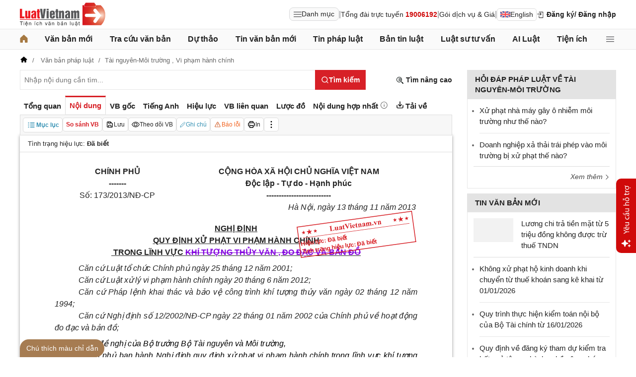

--- FILE ---
content_type: text/html; charset=utf-8
request_url: https://luatvietnam.vn/vi-pham-hanh-chinh/nghi-dinh-173-2013-nd-cp-chinh-phu-82853-d1.html
body_size: 60800
content:
<!DOCTYPE html>
<html lang="vi">
<head>
    <meta charset="utf-8" />
    <meta name="viewport" content="width=device-width, initial-scale=1, maximum-scale=1, user-scalable=no">
    <title>Nghị định 173/2013/NĐ-CP xử phạt VPHC lĩnh vực khí tượng thủy văn</title>
    <meta name=description content="Nghị định 173/2013/NĐ-CP của Chính phủ về việc quy định xử phạt vi phạm hành chính trong lĩnh vực khí tượng thủy văn, đo đạc và bản đồ ">
    <meta name=keywords content="Nghị định 173/2013/NĐ-CP; 173/2013/NĐ-CP;  xử phạt VPHC lĩnh vực khí tượng thủy văn">
    <link rel=canonical href="https://luatvietnam.vn/vi-pham-hanh-chinh/nghi-dinh-173-2013-nd-cp-chinh-phu-82853-d1.html">
    
        <meta name="robots" content="index,follow,noydir,noodp" />
    <link rel="image_src" href="https://cdn.luatvietnam.vn/ImageDocs/nghi-dinh-173-2013-nd-cp-82853.jpg" />
    <meta property="fb:pages" content="1929419300682424" />
    <meta property="fb:app_id" content="117134849575084" />
    <meta property="article:author" content="https://www.facebook.com/LuatVietnam.vn" />
    <meta property="og:site_name" content="LuatVietnam" />
    <meta property="og:type" content="website" />
    <meta property="og:url" content="https://luatvietnam.vn/vi-pham-hanh-chinh/nghi-dinh-173-2013-nd-cp-chinh-phu-82853-d1.html" />
    <meta property="og:locale" content="vi_VN" />
    <meta property="og:title"
        content="Nghị định 173/2013/NĐ-CP xử phạt VPHC lĩnh vực khí tượng thủy văn" />
    <meta property="og:description"
        content="Nghị định 173/2013/NĐ-CP của Chính phủ về việc quy định xử phạt vi phạm hành chính trong lĩnh vực khí tượng thủy văn, đo đạc và bản đồ " />
    <meta property="og:image" content="https://cdn.luatvietnam.vn/ImageDocs/nghi-dinh-173-2013-nd-cp-82853.jpg" />
    <meta property="og:image:secure_url"
        content="https://cdn.luatvietnam.vn/ImageDocs/nghi-dinh-173-2013-nd-cp-82853.jpg" />
    <meta property="og:image:width" content="600" />
    <meta property="og:image:height" content="300" />
    <meta property="og:caption" content="Nghị định 173/2013/NĐ-CP xử phạt VPHC lĩnh vực khí tượng thủy văn" />
    <meta name="copyright" content="Copyright © 2000 - 2026 by luatvietnam.vn" />
    <meta name="author" content="LuatVietnam" />
    <meta name="language" content="vietnamese" />
    <link rel="shortcut icon" href="https://cdn2.luatvietnam.vn/images/favicon.ico" type="image/x-icon" />
        <style>body { margin: 0px; padding: 0px; line-height: 1.5; color: rgb(34, 34, 34); font-family: arial, sans-serif; font-size: 14px; text-rendering: optimizespeed; }
a { color: rgb(34, 34, 34); text-decoration: none; }
a:hover { color: rgb(128, 88, 39); }
img { border: 0px; max-width: 100%; }
svg { border: 0px; outline: 0px; vertical-align: middle; }
svg:focus { border: 0px; outline: 0px; }
h1, h2, h3, h4, h5, h6 { margin: 0px; padding: 0px; font-weight: bold; line-height: 1.4; }
p, figure, figcaption, blockquote, caption, fieldset, embed, object, applet, canvas, caption, iframe, strike, time, video { border: 0px; margin: 0px; padding: 0px; }
strong { font-weight: bold; }
p { color: rgb(34, 34, 34); }
* { box-sizing: border-box; }
::after, ::before { box-sizing: border-box; }
.fsize { color: rgb(133, 134, 138); font-size: 16px; }
.btn_en { border: 1px solid rgb(221, 221, 221); padding: 1px 6px; border-radius: 5px; display: inline-flex; gap: 8px; align-items: center; }
.btn_en img { height: 12px; }
.icbell { background: rgb(208, 10, 10); position: absolute; right: -8px; top: 0px; margin-top: -4px; display: inline-block; padding: 0.25em 0.4em; font-size: 75%; font-weight: 500; line-height: 1; text-align: center; border-radius: 0.6rem; color: rgb(255, 255, 255); }
@keyframes animateright { 
  0% { right: -400px; opacity: 0; }
  100% { right: 0px; opacity: 1; }
}
.user-acount-login { font-weight: bold; color: rgb(128, 88, 39); white-space: nowrap; text-overflow: ellipsis; overflow: hidden; font-size: 13px; display: inline-block; max-width: 80px; padding-right: 16px; }
.header { float: left; width: 100%; position: relative; border-bottom: 1px solid rgb(230, 230, 230); background: rgb(255, 255, 255); padding: 5px 0px; }
.header-logo { display: inline-block; vertical-align: middle; }
.header-logo a { display: inline-block; }
.header-logo img { display: inline-block; height: 48px; width: 172px; vertical-align: middle; }
.header-right { position: relative; display: inline-flex; align-items: center; gap: 12px; z-index: 99; }
.all-menu1 { display: inline-flex; border: 1px solid rgb(215, 216, 217); padding: 2px 8px; border-radius: 8px; background: rgb(250, 250, 250); cursor: pointer; align-items: center; gap: 8px; }
.all-menu1:hover, .all-menu1.active { background: rgb(235, 235, 235); }
.login-dropdown { display: inline-block; vertical-align: middle; }
.lvn-item { display: inline-flex; gap: 12px; align-items: center; }
.lvn-item-login { display: inline-flex; align-items: center; gap: 10px; }
.btn-login { display: inline-block; cursor: pointer; font-weight: bold; }
.lvn-item-text { display: inline-block; position: relative; }
.ul-service{position:absolute;left:-90px;padding-top:7px;z-index:99;display:none}
.ul-service ul{float:left;margin:0;background:#fff;box-shadow:0 0 15px 0 rgba(0,0,0,.3);border-radius:4px;padding:8px 16px;width:270px}
.ul-service li{list-style:inside;padding:6px 0;font-size:14px}
.thumb-user { position: relative; }
.btn-thongbao { cursor: pointer; height: 24px; width: 24px; display: grid; place-items: center; position: relative; top: 3px; }
.btn-user-login { display: flex; cursor: pointer; position: relative; gap: 10px; align-items: center; }
.ic-userdown { border-color: rgb(34, 34, 34) transparent transparent; border-style: solid; border-width: 6px 4px 0px; display: inline-block; vertical-align: middle; position: absolute; right: 0px; top: 9px; }
.avata-user { display: inline-block; width: 24px; height: 24px; border-radius: 100%; vertical-align: middle; }
.name-user-text { font-size: 14px; margin-bottom: 2px; font-weight: bold; white-space: nowrap; text-overflow: ellipsis; overflow: hidden; color: rgb(166, 121, 66); max-width: 100px; padding-right: 12px; position: relative; }
.btn-pushbar-close { height: 40px; width: 40px; line-height: 40px; padding: 0px; margin: 0px; border: 0px; background: 0px center; position: absolute; left: 6px; text-align: center; top: 9px; cursor: pointer; font-size: 30px; }
.btn-link-search { float: right; font-weight: bold; position: relative; margin-top: 10px; }
.nav-lvn { width: 100%; float: left; background: rgb(250, 250, 250); border-bottom: 1px solid rgb(230, 230, 230); margin-bottom: 12px; }
.nav-main { position: relative; max-width: 1200px; margin: 0px auto; }
.menu-bar { padding: 0px; display: flex; justify-content: space-between; margin: 0px auto; }
.menu-bar ul, .menu-bar li { padding: 0px; margin: 0px; list-style-type: none; }
.menu-bar li { position: relative; }
.menu-bar > li { margin-right: 12px; position: relative; font-weight: 400; color: rgb(34, 34, 34); transition-duration: 200ms; transition-property: color; transition-timing-function: cubic-bezier(0.7, 1, 0.7, 1); }
.menu-bar > li:last-child { margin-right: 0px; }
.menu-bar > li > a { display: block; padding: 8px 0px; font-size: 16px; font-weight: bold; }
.menu-bar ul { display: none; background: rgb(255, 255, 255); width: 230px; position: absolute; z-index: 99; box-shadow: rgba(0, 0, 0, 0.5) 5px 5px 10px 0px; padding: 16px; border-radius: 8px; border-top: 1px solid rgb(166, 121, 66); }
.menu-bar ul a { display: block; padding: 6px 0px; }
.menu-bar > li:hover > ul { display: block; }
.menu-bar svg { vertical-align: middle; display: inline-block; position: relative; top: -2px; }
.menu-bar > li > a:hover, .menu-bar > li > a.active { color: rgb(166, 121, 66); }
.ic-enlg { height: 12px; width: 16px; border-radius: 4px; margin-left: 5px; }
.all-menu2 { cursor: pointer; width: 24px; height: 24px; position: relative; top: 10px; display: grid; place-items: center; }
.all-menu2 svg:hover path, .all-menu2.active svg path { fill: rgb(166, 121, 66); }
.menu-mega { display: none; position: absolute; z-index: 99; background: rgb(255, 255, 255); width: 100%; padding: 16px; border-radius: 8px; border-top: 1px solid rgb(166, 121, 66); box-shadow: rgba(0, 0, 0, 0.18) 0px 4px 8px 0px; }
.menu-mega-head { border-bottom: 1px solid rgb(162, 163, 166); padding-bottom: 8px; width: 100%; float: left; }
.close-menu-mega { float: right; font-size: 16px; position: absolute; right: 16px; top: 13px; text-align: center; cursor: pointer; }
.menu-mega-title { color: rgb(133, 134, 138); text-transform: uppercase; font-size: 16px; }
.menu-mega-content { display: flex; float: left; width: 100%; max-height: 80vh; overflow: auto; scrollbar-width: thin; scrollbar-color: rgb(224, 224, 224) rgb(250, 250, 250); }
.menu-mega-right { float: right; width: 22%; background: rgb(250, 250, 250); padding: 16px; }
.menu-mega-left { float: left; width: 78%; border-right: 1px solid rgb(162, 163, 166); }
.row-mega { width: 100%; float: left; border-bottom: 1px solid rgb(162, 163, 166); padding: 16px 0px; }
.row-mega:last-child { border-bottom: 0px; padding-bottom: 0px; }
.col-menuvb { float: left; width: 22%; }
.col-menunew { width: 22%; float: left; }
.col-menulinhvuc { width: 56%; float: left; padding: 0px 16px; }
.mega-title { font-size: 16px; width: 100%; float: left; font-weight: bold; color: rgb(214, 17, 24); margin-bottom: 12px; }
.mega-title a { color: rgb(214, 17, 24); }
.ul-menu-mega { font-size: 14px; width: 100%; float: left; margin: 0px; padding: 0px; }
.ul-menu-mega li { list-style: none; margin-bottom: 6px; }
.ul-menu-mega li:last-child { margin-bottom: 0px; }
.ul-menu-list { display: grid; width: 100%; gap: 6px 8px; grid-template-columns: repeat(2, 1fr); margin: 0px; padding-left: 24px; font-size: 14px; }
.search-menulvvb { width: 100%; float: left; position: relative; margin-bottom: 16px; }
.div-menu-list { width: 100%; float: left; }
.input.input-menulvvb { width: 100%; padding-right: 40px; height: 36px; border-radius: 5px; font-size: 14px; }
.btn-menulvvb { position: absolute; right: 0px; top: 0px; width: 36px; height: 36px; display: grid; place-items: center; cursor: pointer; z-index: 1; }
.ul-menu-list2 { margin: 0px; width: 100%; float: left; padding-left: 24px; font-size: 14px; }
.ul-menu-list2 li { margin-bottom: 7px; }
.mega-title2 { width: 100%; float: left; margin-bottom: 12px; font-size: 14px; font-weight: bold; }
.more-menu { width: 100%; float: left; margin-top: 10px; border-top: 1px solid rgb(215, 216, 217); padding-top: 10px; }
.btn-more-menu { display: inline-block; font-size: 14px; color: rgb(133, 134, 138); cursor: pointer; }
.btn-more-menu:hover { color: rgb(166, 121, 66); }
.col-menuvb2 { width: 25%; float: left; padding-right: 16px; }
.col-menuvb2:last-child { padding-right: 0px; }
.row-menu1 { padding: 8px 0px; float: left; width: 100%; border-bottom: 1px solid rgb(215, 216, 217); }
.row-menu1:last-child { border-bottom: 0px; }
.row-menu1 > a { color: rgb(214, 17, 24); font-size: 16px; font-weight: bold; }
.row-menu2 { padding: 10px 0px; float: left; width: 100%; }
.row-menu2 > a { color: rgb(214, 17, 24); font-size: 16px; font-weight: bold; }
.iconnew { margin-left: 5px; }
.icon-appstore { display: inline-block; }
.icon-appstore img { display: inline-block; height: 36px; vertical-align: middle; }
.text-appstore { width: 64px; display: inline-block; }
.link-socal { margin-right: 12px; }
.svguser { margin-right: 5px; position: relative; top: 1px; margin-left: 10px; float: left; }
.link-color { color: rgb(128, 88, 39); cursor: pointer; }
.main { float: left; width: 100%; position: relative; }
.main-header { max-width: 1200px; margin: auto; position: relative; display: flex; width: 100%; justify-content: space-between; align-items: center; }
.main-content { max-width: 1200px; margin: auto; }
.content-left { width: 75%; padding-right: 30px; float: left; position: relative; }
.sidebar-overlay { visibility: hidden; position: fixed; inset: 0px; opacity: 0; background: rgb(0, 0, 0); z-index: 9999; transform: translateZ(0px); }
.sidebar-default { background-color: rgb(255, 255, 255); width: 0px; transform: translate3d(-280px, 0px, 0px); position: relative; display: block; min-height: 100%; overflow: hidden auto; border: 0px; transition: 0.5s cubic-bezier(0.55, 0, 0.1, 1); }
.sidebar-fixed-left, .sidebar-fixed-right, .sidebar-stacked { position: fixed; top: 0px; bottom: 0px; z-index: 99991; }
.sidebar-fixed-left { left: 0px; box-shadow: rgba(0, 0, 0, 0.35) 2px 0px 15px; }
.section-content { float: left; width: 100%; position: relative; }
.table { border-collapse: collapse; border-spacing: 0px; width: 100%; }
.table td, .table th { padding: 6px 8px; border-top: 1px solid rgb(224, 224, 224); }
.table-bordered, .table-bordered td, .table-bordered th { border: 1px solid rgb(224, 224, 224); }
.form-group { float: left; width: 100%; position: relative; margin-bottom: 16px; display: table; }
.form-control { width: 100%; float: left; position: relative; }
.input, .select, .textarea, .button { font-family: arial, sans-serif; font-size: 14px; font-weight: 400; line-height: inherit; outline: 0px; }
.input, .select { height: 40px; padding: 0px 8px; }
.input, .select, .textarea { display: inline-block; border: 1px solid rgb(230, 230, 230); margin: 0px; box-shadow: none; appearance: none; }
.input:focus, .select:focus, .textarea:focus { border: 1px solid rgb(234, 234, 234); outline: 0px; box-shadow: rgba(0, 0, 0, 0.075) 0px 1px 1px inset, rgba(255, 255, 255, 0.6) 0px 0px 8px; transition: border-color 0.15s ease-in-out, box-shadow 0.15s ease-in-out; }
.text-center { text-align: center; }
.color-red { color: rgb(208, 10, 10); }
.color-orange { color: rgb(242, 101, 34); }
.breadcrumb { float: left; width: 100%; color: rgb(102, 102, 102); margin-bottom: 10px; white-space: nowrap; text-overflow: ellipsis; overflow: hidden; font-size: 13px; }
.breadcrumb a { display: contents; color: rgb(102, 102, 102); }
.breadcrumb a:not([class="fields"]) + a:not([class="fields"])::before { padding: 0px 5px; color: rgb(102, 102, 102); content: "/ "; }
.svg-home-crumb { position: relative; top: -3px; }
.post-list { border: 1px solid rgb(230, 230, 230); padding: 12px; width: 100%; float: left; }
.post-grid { display: grid; }
.figure-thumbnail { margin-bottom: 12px; display: block; position: relative; }
.thumbnail { display: block; overflow: hidden; height: 0px; position: relative; width: 100%; background: rgb(242, 242, 242); }
.image { display: block; position: absolute; top: 0px; left: 0px; width: 100%; height: 100%; object-position: center center; }
.thumb5x3 { padding-bottom: 60%; }
.thumb-l80 { float: left; width: 80px; margin-right: 16px; margin-bottom: 0px; }
.font-bold { font-weight: bold; }
.body-hidden { overflow: hidden; }
.popup-bg { background: rgba(0, 0, 0, 0.6); position: fixed; display: none; z-index: 99999; height: 100%; width: 100%; inset: 0px; overflow: hidden auto; align-items: flex-start; justify-content: center; }
.popup-wrapper, .popup-wrapper2 { width: 100%; max-width: 430px; position: absolute; top: 50%; left: 50%; transform: translateX(-50%) translateY(-50%); }
.popup-body { position: relative; float: left; width: 100%; background: rgb(255, 255, 255); box-shadow: rgba(0, 0, 0, 0.16) 0px 2px 5px 0px, rgba(0, 0, 0, 0.12) 0px 2px 10px 0px; }
.close-popup { position: absolute; right: -12px; top: -12px; z-index: 999; width: 30px; height: 30px; text-align: center; cursor: pointer; border-radius: 100%; background: rgb(128, 88, 39); color: rgb(255, 255, 255); font-size: 24px; line-height: 30px; }
.close-popup i { font-size: 10px; line-height: 30px; }
.popup-content { float: left; width: 100%; }
.target-hidden { display: none !important; }
[data-tab-content] { display: none; }
.active[data-tab-content] { display: block; }
.tab-content { width: 100%; float: left; }
.sidebar-300 { width: 25%; position: relative; float: right; }
.sidebar { float: left; width: 100%; margin-bottom: 10px; }
.sidebar-header { float: left; width: 100%; position: relative; }
.sidebar-content { float: left; width: 100%; position: relative; }
.post-news-sb { width: 100%; float: left; padding-bottom: 6px; border-bottom: 1px solid rgb(221, 221, 221); margin-bottom: 12px; }
.div-themthem { width: 100%; float: left; text-align: right; border-top: 1px solid rgb(221, 221, 221); margin-top: 10px; padding-top: 10px; font-size: 14px; font-style: italic; }
.div-themthem a { color: rgb(68, 68, 68); }
.ul-list { float: left; width: 100%; padding: 0px 0px 0px 12px; margin: 0px; font-size: 17px; }
.ul-list li { padding: 12px 0px; border-bottom: 1px solid rgb(230, 230, 230); color: rgb(102, 102, 102); font-size: 14px; }
.ul-list li:last-child { padding-bottom: 0px; border-bottom: 0px; }
.ul-list li:first-child { padding-top: 0px; }
.ul-list li a { font-size: 15px; }
.heading-sb { background: rgb(227, 227, 227); padding: 8px 16px; text-transform: uppercase; font-size: 15px; font-weight: bold; }
.title-sb { font-size: 15px; padding-bottom: 6px; }
.p16 { font-size: 15px; font-weight: bold; }
.p13 { font-size: 13px; }
.timeline-head { width: 100%; float: left; }
.timeline-content { float: left; width: 100%; overflow-y: auto; max-height: 590px; border: 1px solid rgb(221, 221, 221); scrollbar-width: thin; padding: 16px; scrollbar-color: rgb(224, 224, 224) transparent; }
[data-role="backtotop"] { background-color: rgb(189, 189, 189); position: fixed; bottom: 70px; right: 10px; z-index: 999; border-radius: 100%; height: 40px; width: 40px; line-height: 40px; text-align: center; display: none; color: rgb(255, 255, 255); cursor: pointer; }
[data-role="backtotop"]:hover { background-color: rgb(128, 88, 39); color: rgb(255, 255, 255); }
.color-dark { color: rgb(102, 103, 119); }
.color-law { color: rgb(128, 88, 39); }
.section-search { float: left; width: 100%; position: relative; margin-bottom: 12px; }
span[data-toggle-target] { cursor: pointer; }
.btn-search-lvn { border: 1px rgb(215, 32, 39); font-size: 14px; }
.iconlvn-remove { display: inline-block; width: 14px; height: 14px; position: relative; }
.iconlvn-remove::before, .iconlvn-remove::after { content: ""; position: absolute; top: 0px; left: 6px; width: 2px; height: 14px; background: rgb(255, 255, 255); }
.iconlvn-remove::before { transform: rotate(45deg); }
.iconlvn-remove::after { transform: rotate(-45deg); }
#authPopup ._iframe { width: 100%; }
@keyframes spinner-rotate { 
  0% { transform: rotate(0deg); }
  100% { transform: rotate(360deg); }
}
._iframe { float: left; width: 100%; min-height: 350px; }
#authPopup ._iframe { transition: height 0.3s ease-in-out; }
img[data-src] { opacity: 0; transform: scale(1.05); filter: blur(8px); transition: opacity 0.6s ease-out, transform 0.6s ease-out, filter 0.6s ease-out; will-change: opacity, transform, filter; }
.loading-overlay { position: absolute; top: 0px; left: 0px; width: 100%; height: 100%; background-color: rgba(255, 255, 255, 0.8); align-items: center; display: flex; justify-content: center; z-index: 1; transition: opacity 0.3s; }
#authPopup .loading-spinner { border-width: 4px; border-style: solid; border-color: rgba(0, 0, 0, 0.1) rgba(0, 0, 0, 0.1) rgba(0, 0, 0, 0.1) rgb(51, 51, 51); border-image: initial; border-radius: 50%; width: 40px; height: 40px; animation: 1s linear 0s infinite normal none running spin; }
@keyframes spin { 
  0% { transform: rotate(0deg); }
  100% { transform: rotate(360deg); }
}
._iframe { float: left; width: 100%; min-height: 350px; }
.is-loading { position: relative; }
.w-popbackground { background: rgba(0, 0, 0, 0.6); position: fixed; z-index: 9999; height: 100%; width: 100%; inset: 0px; }
.w-popauto { margin: auto; max-width: 600px; width: 90%; position: absolute; top: 50%; left: 50%; transform: translateX(-50%) translateY(-50%); }
.w-popmain { width: 100%; float: left; background: rgb(255, 255, 255); border-radius: 10px; overflow: hidden; }
.w-pophead { text-align: center; padding: 16px; width: 100%; float: left; }
.w-popcontent1 { width: 100%; float: left; }
.w-po-title { font-size: 18px; font-weight: bold; }
.popup-wrapper.popup-phantich .popup-body { box-shadow: none; }
.wrapper-phantichvb { width: 100%; float: left; padding: 24px; }
.entry-phan-tich.right * { font-size: 14px !important; font-family: arial, sans-serif !important; }
.dropdown-wrapper.wrapper-full { width: 100%; top: 36px; }
.li-chuong.dropdown_active5 * { font-weight: 700 !important; color: rgb(166, 121, 66) !important; }
.body-vbsongngu { border: 1px solid rgb(221, 221, 221); padding: 16px; line-height: 1.6; font-size: 14px; height: 69vh; overflow-y: auto; scrollbar-width: thin; position: relative; scrollbar-color: rgb(224, 224, 224) transparent; }
.body-vbsongngu * { font-size: 14px; }
.body-vbsongngu::-webkit-scrollbar { width: 8px; background-color: rgb(249, 249, 249); }
.body-vbsongngu::-webkit-scrollbar-thumb { background: rgb(224, 224, 224); }
.body-vbsongngu p { margin: 8px 0px; }
.the-document-entry [id^="demuc"] { scroll-margin-top: 120px; }
.the-document-body.ptvb { position: relative; }
.the-document-vbl { padding: 20px; width: 100%; float: left; }
.the-document-entry { padding: 16px 70px; float: left; width: 100%; }
.tag-link { color: rgb(166, 124, 82); }
.the-document-item { background: rgb(247, 247, 247); padding: 5px; border: 1px solid rgb(221, 221, 221); display: flex; gap: 5px; }
.the-document { float: left; width: 100%; border-bottom: 1px solid rgb(68, 68, 68); margin-bottom: 30px; }
.the-document-header { float: left; width: 100%; }
.the-document-title { font-size: 20px; margin-bottom: 16px; }
.the-document-body { font-size: 16px; line-height: 1.5; float: left; width: 100%; word-break: break-word; }
.the-document-body * { font-size: 16px !important; line-height: 1.5; }
.the-document-body h2 { margin: 8px 0px; font-size: 18px; }
.the-document-body h3 { margin: 8px 0px; font-size: 17px; }
.the-document-body h4 { margin: 8px 0px; font-size: 16px; }
.the-document-body h5 { margin: 8px 0px; font-size: 16px; }
.the-document-body.doc-summary p { margin: 10px 0px; }
.the-document-body a { color: rgb(166, 124, 82); }
.the-document-body table { word-break: normal; }
.the-document-body table td { padding: 3px; }
.the-document-heading { font-size: 16px; float: left; width: 100%; text-transform: uppercase; margin-bottom: 16px; }
.div-table { width: 100%; float: left; font-size: 14px; margin-bottom: 24px; }
.bg-f7f7f7 { background: rgb(247, 247, 247); }
.div-table td { width: 25%; }
.tooltip-1 { display: inline-block; }
.ic-tooltip-1 { margin-left: 3px; position: relative; top: -2px; }
.tooltip-content-1 { display: none; margin-top: -5px; position: absolute; z-index: 9999; min-width: 96px; padding-top: 5px; text-align: left; }
.tooltip-text-1 { font-size: 14px; box-shadow: rgba(0, 0, 0, 0.25) 0px 2px 6px; background-color: rgb(255, 255, 255); width: 100%; color: rgb(34, 34, 34); float: left; padding: 12px; cursor: initial; position: relative; }
.tooltip-text-1.fix-backg { background: rgb(255, 248, 228); }
.tooltip-text-1 p { padding: 3px 0px; }
.tooltip-1:hover .tooltip-content-1 { display: block; }
.tooltip-content-1.fix-w430 { width: 430px; }
.the-tab-panel { width: 100%; float: left; position: relative; }
.ul-tab-document { display: flex; padding: 0px; margin: 0px; }
.tab-item-doc { list-style: none; padding: 6px 8px; font-size: 15px; font-weight: bold; cursor: pointer; border-top: 3px solid rgb(255, 255, 255); display: inline-flex; justify-content: center; align-items: center; text-align: center; }
.tab-item-doc:hover { color: rgb(166, 124, 82); }
.tab-item-doc.active { color: rgb(215, 32, 39); border-width: 3px 1px 1px; border-style: solid; border-color: rgb(215, 32, 39) rgb(221, 221, 221) rgb(247, 247, 247); }
.tab-content.box-shadow { margin-bottom: 30px; box-shadow: rgb(153, 153, 153) 0px 0px 6px 0px; }
.document-item:last-child { margin-right: 0px; }
.btn-doc { border-radius: 5px; text-align: center; font-size: 12px; padding: 4px 6px; cursor: pointer; background: rgb(255, 255, 255); border: 1px solid rgb(221, 221, 221); display: flex; align-items: center; justify-content: center; gap: 4px; min-height: 28px; }
.btn-doc:hover { background: rgb(255, 255, 255); }
.btn-doc.color-orange { color: rgb(242, 101, 34); }
.doc-mucluc { font-weight: bold; color: rgb(55, 146, 180); }
.doc-so-sanhvb { font-weight: bold; color: rgb(215, 32, 39); background: rgb(255, 255, 255); }
.btn-doc:hover { color: rgb(166, 124, 82); }
.btndoc-more.tooltip-1 { position: relative; }
.tooltip-content-1.w-navtip { width: 230px; right: 0px; }
.ul-navtip { margin: 0px; padding: 0px; }
.ul-navtip li { list-style: none; border-bottom: 1px solid rgb(221, 221, 221); padding: 10px 16px; }
.tooltip-nav { padding: 0px; background: rgb(255, 255, 255); box-shadow: rgba(0, 0, 0, 0.25) 0px 2px 6px; }
.mr-12 { margin-right: 12px; }
.svg-down { margin-right: 3px; position: relative; top: -3px; }
.svg-mix { position: relative; top: -3px; }
.row-status { padding: 6px 16px; float: left; width: 100%; border-bottom: 1px solid rgb(221, 221, 221); }
.item-status { display: inline-block; margin-right: 16px; position: relative; font-size: 13px; }
.item-status:last-child { margin-right: 0px; }
.the-document-body.max-height { max-height: 720px; overflow: hidden; }
.download-files { width: 100%; float: left; margin-top: 16px; font-size: 16px; }
.color-error { color: rgb(202, 65, 0); }
.tooltip-button { position: relative; display: inline-block; }
.tooltip-chidan * { font-size: 14px !important; }
.fix_docquyen { position: relative; }
.khung_docquyen { position: absolute; right: 0px; z-index: 1; top: 100px; width: 244px; height: 99px; }
.img-bgdocquyen { position: absolute; left: 0px; top: 0px; width: 244px; height: 99px; }
.text_docquyen { transform: rotate(-8deg); position: relative; top: 40px; line-height: 1.4; padding: 5px 10px; height: 45px; color: rgb(216, 29, 34); font-size: 12px; overflow: hidden; font-weight: bold; }
.the-document-body blockquote { margin-left: 48px; border-left: 3px solid rgb(204, 204, 204); padding-left: 16px; }
.main-tab { display: flex; flex-direction: column; }
.layout-download { display: grid; gap: 24px; grid-template-columns: repeat(2, 1fr); }
.list-download { float: left; width: 100%; margin-bottom: 24px; padding-right: 24px; position: relative; padding-left: 48px; font-size: 15px; }
.ic-download-vb { position: absolute; left: 0px; top: -5px; height: 28px; width: 28px; }
.list-head { font-size: 16px; float: left; width: 100%; margin-bottom: 24px; position: relative; }
.note-download { float: left; width: 100%; color: rgb(102, 102, 102); font-size: 14px; font-style: italic; }
.li-hide { display: none; }
.tooltip-content-1.fix-tooltipmix { margin-top: -10px; width: 400px; }
.tooltip-text-1.fix-tooltipmix { font-size: 14px; font-weight: normal; line-height: 1.4; background: rgb(255, 248, 228); border: 1px solid rgb(253, 198, 137); }
.tooltip-text-1.fix-tooltipmix p { padding: 3px 0px; }
.box-text-content { margin-bottom: 5px; overflow: hidden; display: -webkit-box; -webkit-box-orient: vertical; font-style: italic; }
.the-document-heading.fixhead { margin-bottom: 24px; border-bottom: 1px solid rgb(221, 221, 221); padding-bottom: 12px; }
.toc-head-doc { float: left; width: 100%; background: rgb(166, 124, 82); font-size: 16px; padding: 8px 16px; color: rgb(255, 255, 255); font-weight: bold; text-transform: uppercase; }
.toc-document { float: left; width: 100%; padding: 4px 16px; background: rgb(255, 253, 242); min-height: 400px; }
.toc-document .item-article { cursor: pointer; }
.close-popup.fixmg0 { right: 4px; top: 4px; }
.main-popup { max-width: 1200px; margin: auto; position: relative; }
.popup-wrapper.popup-mucluc { max-width: 72.5%; width: 90%; top: 20%; left: 0px; transform: translateX(0px) translateY(10%); }
.document-height { max-height: 65vh; scrollbar-width: thin; overflow-y: auto; scrollbar-color: rgb(224, 224, 224) transparent; }
.tab-panel { display: flex; }
.m-mucluc { background: rgb(236, 236, 236); color: rgb(0, 128, 128); padding: 0px 6px; display: none; font-weight: bold; cursor: pointer; border-radius: 5px; height: 32px; line-height: 32px; position: relative; white-space: nowrap; top: 4px; }
.bg-mm { float: left; height: 12px; width: 12px; background: rgb(255, 248, 143); border: 1px solid rgb(234, 226, 137); margin-right: 8px; position: relative; top: 5px; }
.bgthaythe { background: rgb(129, 0, 221); border: 1px solid rgb(104, 68, 147); }
.bghuongdan { background: rgb(0, 128, 0); border: 1px solid rgb(0, 140, 111); }
.bgcum { background: rgb(255, 255, 255); border: 1px solid rgb(255, 255, 255); }
.bgbaibo { background: rgb(202, 202, 202); border: 1px solid rgb(188, 187, 188); }
.bgbinhluan { background: rgb(219, 229, 241); border: 1px solid rgb(177, 201, 234); }
.text-grid { display: grid; }
.text_docquyen * { font-size: 12px !important; }
div[class^="docitem"] { margin: 8px 0px; }
.tooltip-content-1.w-tip-r { width: 180px; border-radius: 8px; right: 0px; background: rgb(255, 255, 255); box-shadow: rgba(0, 0, 0, 0.16) 0px 2px 5px 0px, rgba(0, 0, 0, 0.12) 0px 2px 10px 0px; }
.document-tip { position: relative; }
.document-tip-r { position: absolute; right: -32px; }
.btn-tip-r { width: 24px; height: 24px; display: inline-block; cursor: pointer; text-align: center; color: rgb(102, 102, 102); line-height: 24px; }
.bg-theo-doi { background: rgb(51, 115, 255); border-radius: 3px; color: rgb(255, 255, 255); padding: 1px 3px; font-weight: bold; position: relative; top: -2px; margin-left: 5px; cursor: pointer; display: inline-block; font-size: 11px !important; }
.item-tools-hd { margin-right: 16px; display: inline-block; }
.line-through { color: rgb(129, 0, 221); text-decoration: line-through; }
.select-cdx { border: 1px solid rgb(224, 224, 224); border-radius: 4px; position: relative; font-size: 13px; width: 66px; max-width: 380px; font-family: arial, sans-serif; padding: 2px; background-color: rgb(242, 242, 242); }
@keyframes animation-layer-1 { 
  0% { transform: rotate(0deg); }
  8% { transform: rotate(0deg); }
  12% { transform: rotate(42deg); }
  16% { transform: rotate(-35deg); }
  20% { transform: rotate(0deg); }
  23% { transform: rotate(28deg); }
  26% { transform: rotate(-20deg); }
  29% { transform: rotate(0deg); }
  31% { transform: rotate(16deg); }
  33% { transform: rotate(-12deg); }
  35% { transform: rotate(0deg); }
  37% { transform: rotate(-6deg); }
  39% { transform: rotate(0deg); }
}
.item-hdsd-fix { position: relative; }
.tooltip-boxvb * { font-size: 14px !important; }
.tools-chidanvb { position: fixed; left: 0px; z-index: 999; bottom: 0px; width: 100%; }
.tools-chidanvb .main-content { position: relative; }
.btn-ctmcd { position: absolute; background: rgb(166, 124, 82); bottom: 0px; cursor: pointer; height: 36px; line-height: 36px; color: rgb(255, 255, 255); width: 170px; text-align: center; font-size: 14px; border-radius: 24px 24px 24px 0px; }
.rows-ctmcd { float: left; width: 100%; margin-bottom: 8px; }
.close-ctmcd { position: absolute; top: 0px; right: 0px; font-size: 24px; height: 24px; width: 24px; text-align: center; line-height: 24px; z-index: 9; cursor: pointer; }
.box-ctmcd { display: none; position: absolute; background-color: rgb(241, 241, 241); width: 100%; max-width: 870px; box-shadow: rgba(0, 0, 0, 0.2) 0px 8px 16px 0px; z-index: 1; bottom: 0px; padding: 12px; font-size: 14px; left: 0px; }
.list-download-sub1 { width: 100%; float: left; padding-left: 40px; position: relative; margin-bottom: 30px; overflow-y: auto; scrollbar-width: thin; }
.list-download-sub1::after { position: absolute; content: ""; width: 1px; background: rgb(221, 221, 221); top: 4px; left: 14px; bottom: 10px; }
.tab-tom-tat, .tab-vb-goc, .tab-tieng-anh, .tab-hieu-luc, .tab-vb-lien-quan, .tab-luoc-do, .tab-vietnamese, .tab-download { position: relative; }
.box_wg_vb2 { float: left; width: 100%; position: relative; }
.title_vb_mix2 { float: left; width: 100%; margin-bottom: 10px; }
.tievb2 { font-size: 15px; color: rgb(17, 139, 142); padding-top: 12px; font-weight: bold; }
.rows-mixvb { float: left; width: 100%; margin-bottom: 16px; }
.time-mixvb { width: 100%; float: left; margin-bottom: 10px; }
.time-mixvb-left { float: left; }
.a-time-mixvb-left { font-size: 14px; font-weight: bold; text-decoration: underline; cursor: pointer; }
.title-mixvb { width: 100%; float: left; }
.title-mixvb-post { font-size: 15px; color: rgb(166, 124, 82); }
.time-mixvb-post { font-size: 13px; color: rgb(102, 102, 102); font-style: italic; }
.timeline-head.div-mgb16 { margin-bottom: 16px; }
.bg-mix { border-radius: 4px; font-weight: bold; font-size: 12px; padding: 2px 4px; background: rgb(151, 108, 55); color: rgb(255, 255, 255); position: relative; top: -2px; }
.box-text-content { font-weight: normal; }
.box-text-content.hig-scrol { max-height: 250px; overflow-y: auto; scrollbar-width: thin; }
.row-head-status { padding: 4px 16px; float: left; width: 100%; border-bottom: 1px solid rgb(221, 221, 221); }
.btn-printdoc { cursor: pointer; display: inline-block; }
.tooltip-content-1.hover-none:hover { display: none; }
.div-data { width: 100%; float: left; }
.btn-popsupport { border-radius: 10px 0px 0px 10px; position: fixed; z-index: 9; right: 0px; width: 40px; overflow: hidden; color: rgb(255, 255, 255); height: 150px; top: 50%; cursor: pointer; }
.color-mix { color: rgb(166, 124, 82); }
.doclink { color: rgb(166, 124, 82); cursor: pointer; }
.search-home { width: 80%; position: relative; float: left; }
.input-search-lvn { width: 100%; padding-right: 135px; }
.text-clear { position: absolute; right: 115px; top: 13px; font-size: 10px; color: rgb(102, 102, 102); cursor: pointer; background: 0px center; border: 0px; outline: 0px; }
[data-role="search-suggest-input"]:placeholder-shown ~ .text-clear { display: none; }
.btn-search-lvn { position: absolute; right: 0px; padding: 0px 12px; height: 40px; z-index: 9; top: 0px; cursor: pointer; text-align: center; line-height: 40px; background: rgb(215, 32, 39); color: rgb(255, 255, 255); font-weight: bold; display: flex; gap: 6px; align-items: center; }
.search-box { box-shadow: rgba(0, 0, 0, 0.21) 0px 6px 6px; width: 80%; position: absolute; left: 0px; top: 48px; background: rgb(255, 255, 255); z-index: 99; display: none; }
.close-search-box { position: absolute; right: 10px; top: 14px; cursor: pointer; width: 24px; height: 24px; display: grid; place-items: center; }
.search-tab { width: 100%; float: left; border-bottom: 1px solid rgb(224, 224, 224); padding: 16px 16px 0px; }
.search-tab a { display: inline-block; position: relative; padding-bottom: 10px; margin-right: 24px; color: rgb(133, 134, 138); }
.search-tab a.active { color: rgb(237, 28, 36); font-weight: bold; border-bottom: 1px solid rgb(237, 28, 36); }
.search-content { width: 100%; float: left; max-height: 340px; overflow-y: auto; padding: 16px; scrollbar-width: thin; scrollbar-color: rgb(224, 224, 224) transparent; }
.color-cyan { color: rgb(55, 146, 180); }
.doc-vbl-heading { font-size: 18px; font-weight: bold; margin-bottom: 12px; }
.goidvlvn2-list:hover * { color: rgb(255, 255, 255); }
.goidvlvn2-list.active * { color: rgb(255, 255, 255); }
.goidvlvn2-list2.active * { color: rgb(255, 255, 255); }
.mg0 { margin-bottom: 0px; }
.toolbar { display: flex; gap: 5px; }
@keyframes fadePulse { 
  0% { opacity: 0.5; }
  50% { opacity: 1; }
  100% { opacity: 0.5; }
}
.fade-switch > * { opacity: 1; }
@keyframes toolbar-spinner { 
  100% { transform: rotate(360deg); }
}
@keyframes spinner-rotate { 
  0% { transform: rotate(0deg); }
  100% { transform: rotate(360deg); }
}
@keyframes stickyFadeIn { 
  0% { opacity: 0; transform: translateY(-10px); }
  100% { opacity: 1; transform: translateY(0px); }
}
@keyframes shimmer { 
  0% { background-position: -400px 0px; }
  100% { background-position: 400px 0px; }
}
@keyframes rotate { 
  100% { transform: rotate(360deg); }
}
@keyframes dash { 
  0% { stroke-dasharray: 1, 200; stroke-dashoffset: 0; }
  50% { stroke-dasharray: 90, 150; stroke-dashoffset: -35; }
  100% { stroke-dasharray: 90, 150; stroke-dashoffset: -124; }
}
.loading-spinner { width: 24px; height: 24px; display: inline-flex; align-items: center; justify-content: center; animation: 1.4s linear 0s infinite normal none running spinner-rotate; }
@keyframes spinner-rotate { 
  0% { transform: rotate(0deg); }
  100% { transform: rotate(360deg); }
}
@keyframes spinner-dash { 
  0% { stroke-dasharray: 1, 200; stroke-dashoffset: 0; }
  50% { stroke-dasharray: 90, 200; stroke-dashoffset: -45; }
  100% { stroke-dasharray: 90, 200; stroke-dashoffset: -135; }
}
.placeholder { display: inline-flex; align-items: center; justify-content: center; gap: 4px; position: relative; pointer-events: none; }
.placeholder .shimmer { display: inline-block; border-radius: 4px; background: linear-gradient(90deg, rgb(242, 242, 242) 25%, rgb(234, 234, 234) 50%, rgb(242, 242, 242) 75%) 0% 0% / 200% 100%; animation: 1.5s linear 0s infinite normal none running shimmer; width: 25px; height: 10px; vertical-align: middle; transform: none !important; position: static !important; }
@keyframes shimmer { 
  0% { background-position: 200% 0px; }
  100% { background-position: -200% 0px; }
}
@keyframes around { 
  0% { transform: rotate(0deg); }
  100% { transform: rotate(360deg); }
}
[data-role="account-area"].is-loading { pointer-events: none; user-select: none; position: relative; }
[data-role="account-area"].is-loading > * { visibility: hidden; }
[data-role="account-area"].is-loading::after { content: ""; position: absolute; inset: 0px; z-index: 1; border-radius: 6px; background: linear-gradient(90deg, rgb(240, 242, 245) 25%, rgb(228, 230, 235) 37%, rgb(240, 242, 245) 63%) 0% 0% / 400% 100%; animation: 1.4s ease-in-out 0s infinite normal none running account-skeleton; }
@keyframes account-skeleton { 
  0% { background-position: 100% 0px; }
  100% { background-position: -100% 0px; }
}
[data-role="account-area"] .icbell { display: inline-flex; align-items: center; justify-content: center; width: 22px; height: 16px; font-size: 11px; line-height: 1; border-radius: 999px; box-sizing: border-box; flex-shrink: 0; }
.popupRelate { cursor: pointer; }
.docitem-55, .docitem-56 { background: rgb(202, 202, 202); padding: 3px 0px; }
.center, .docitem-13, .text-center, .docitem-13 .popupRelate, .docitem-13 .popupRelate2 { text-align: center; }
.noidung_soanh * { font-size: 14px !important; color: rgb(34, 34, 34) !important; line-height: 1.5 !important; }
.docitem-binhluan { background: rgb(175, 221, 245); padding: 16px 32px; border-radius: 5px; font-style: italic; margin-bottom: 20px; position: relative; }
.the-document-body .docitem-binhluan p { margin: 0px; }
span.nhay1 { background: url("/images/nhay1.png") no-repeat; height: 12px; width: 16px; position: absolute; left: 10px; top: 20px; }
span.nhay2 { background: url("/images/nhay2.png") no-repeat; height: 12px; width: 16px; position: absolute; right: 12px; bottom: 16px; }
.the-document-body .docitem-binhluan p { margin: 0px; }
.the-article-body table { overflow: auto; max-width: 98% !important; border-collapse: initial !important; border: 0px !important; margin-left: 0px !important; }
.the-article-body table td, .the-article-body table th { border: 0px; }
.nd-bi-suadoi, .nd-suadoi * { font-family: Montserrat, sans-serif !important; }
.docitem-8 sup, .docitem-13 sup, .docitem-14 sup { padding: 0px; line-height: 0 !important; vertical-align: top !important; }
.div-data { width: 100%; float: left; }
.div-relatevb2 * { font-size: 14px !important; }
.bg_xam2, .docitem-55, .docitem-56 { background: rgb(202, 202, 202); padding: 3px 0px; color: rgb(34, 34, 34); }
.docitem-55 table *, .docitem-56 table * { background-color: rgb(202, 202, 202) !important; }
.docitem-5 { margin-top: 8px; }
.item-article { padding: 5px 0px; }
.popupRelate, .popupRelate2 { cursor: pointer; text-align: left; }
.bg_phantich { background: rgb(255, 186, 0); border-radius: 3px; color: rgb(255, 255, 255); padding: 2px 3px; font-weight: bold; position: relative; top: -2px; margin-left: 5px; cursor: pointer; display: inline-block; font-size: 11px !important; line-height: 1.6 !important; }
.dark-mode span, .dark-mode strong, .dark-mode td, .notification-content, .the-document-body p, .the-document-body span:not(.bg-ghi-chu):not(.bg-theo-doi-hieu-luc):not(.bg_phantich):not(.btn-taibieumau):not(.btn-taibieumaumix):not(.docitem-1):not(.docitem-2):not(.docitem-3):not(.docitem-13):not(.docitem-45):not(.docitem-46):not(.docitem-47):not(.docitem-49):not(.docitem-51):not(.docitem-53):not(.docitem-55):not(.docitem-57):not(.docitem-58):not(.docitem-61):not(.docitem-62):not(.icon-58):not(.nhay1):not(.nhay2):not(.bg-theo-doi):not(.bg-bosung):not(.bg-color1):not(.bg-color2):not(.bg-color3):not(.bg-color4):not(.bg-mix):not(.bg-tag-yellow):not(.bg-f7f7f7):not(.text-bosungcumtu):not(.text-xemndpc):not(.text-thaythecumtu):not(.text-binhluan):not(.text-baibocumtu):not(.text-huongdan), .user-info-content { background: 0px 0px !important; }
[data-role="doc-item-content-body"], [data-role="doc-item-content-mix-body"] { position: relative; }
.disable-click * { pointer-events: none !important; }
.disable-click .ndvb-item, .disable-click .ndvb-item * { pointer-events: auto !important; }
.m-chidan-body { width: 100%; float: left; max-height: 75vh; overflow-y: auto; }
.the-document-body table { display: block; width: 100% !important; overflow-x: auto; margin-bottom: 1rem; position: relative; }
.the-document-body table thead, .the-document-body table tbody, .the-document-body table tfoot { display: table; width: 100%; min-width: 100%; }
.the-document-body table td, .the-document-body table th { white-space: normal; word-break: break-word; min-width: 100px; box-sizing: border-box; }
.the-document-body table::before, .the-document-body table::after { content: none; display: none; width: 100%; text-align: center; font-size: 13px; font-weight: 500; color: rgb(102, 102, 102); background: rgb(249, 249, 249); padding: 10px; position: sticky; left: 0px; z-index: 5; box-sizing: border-box; }
.the-document-body table::before { top: 0px; border-bottom: 1px solid rgb(238, 238, 238); }
.the-document-body table::after { bottom: 0px; border-top: 1px solid rgb(238, 238, 238); }
@media (min-width: 769px) {
.the-document-body table::before, .the-document-body table::after { padding: 4px 10px; font-size: 12px; line-height: 1.4; color: rgb(85, 85, 85); }
.the-document-body table:has(td:nth-child(8))::before, .the-document-body table:has(th:nth-child(8))::before, .the-document-body table:has(td:nth-child(8))::after, .the-document-body table:has(th:nth-child(8))::after { display: block; content: "Giữ Shift (⇧) + Lăn chuột (🖱️) để xem hết nội dung"; }
}
.st0 { fill: rgb(253, 254, 254); }
.st1 { fill: rgb(1, 128, 199); }
.cat-box-title,.title-app{text-transform:uppercase;font-weight:700}.footer{background:#f3f3f3;float:left;width:100%;border-top:1px solid #dedede;padding-top:10px}.footer-content{float:left;width:100%;padding:15px 0}.footer-left{float:left;width:70%}.footer-right{float:right;width:25%}.footer-col3{float:left;width:33.33%;padding-right:24px}.cat-title{float:left;padding-bottom:8px;width:100%}.cat-box-title{font-size:15px;color:#231f20}.nav-bottom{float:left;width:100%;margin:0;padding:0}.nav-bottom>li{list-style:inside;padding:8px 0}.logo-footer{width:198px;height:54px}.footer-item2{float:left;width:100%;margin-bottom:20px}.hotline{float:left;margin-right:10px}.c50000{color:#c50000;font-size:15px}.font20px{font-size:20px}.mxh{float:left;margin-right:15px}.img-dmca,.img-qrcode{margin-right:16px;float:left}.mxh img{height:30px;width:30px}.appstore-badge img,.google-play-badge img{width:120px;height:36px}.title-app{font-size:15px;color:#231f20;padding-bottom:10px;position:relative;margin-bottom:16px}.title-app::before{position:absolute;left:0;height:2px;width:40px;background:#b28247;bottom:0;content:""}.google-play-badge img{margin-bottom:8px}.rows-qrcode{color:#666;font-size:12px;font-style:italic;padding-top:10px}.add-text,.add-text p{font-size:13px;color:#444}.img-qrcode img{height:86px;width:86px}.add{background:#e8e8e8;padding:10px 0;float:left;width:100%}.add-text{padding:5px 0;font-weight:700}.img-dmca{margin-top:12px;height:48px}.img-add{margin-top:24px}.divg{display:grid}.appstore-badge,.google-play-badge{display:block}[data-role=backtotop]{background-color:#bdbdbd;position:fixed;bottom:70px;right:10px;z-index:999;border-radius:100%;height:40px;width:40px;line-height:40px;text-align:center;display:none;color:#fff;cursor:pointer}.f-mxh,.img-scf{display:inline-block}[data-role=backtotop]:hover{background-color:#805827;color:#fff}.footer-text{float:left;width:100%}.img-scf{height:24px;width:24px;border-radius:3px}.f-mxh{margin-right:8px}.f-mxh .ic{font-size:24px}.fn-size{font-size:16px}@media only screen and (max-width:960px){.footer-left{float:left;width:100%}.footer-right{float:right;width:100%}.footer-col3{width:50%;margin-bottom:24px;padding-right:12px}.footer-col3:last-child{margin-bottom:0}.logo-footer{display:block;margin-bottom:16px}.footer-text{width:100%;float:left;border-top:1px solid #ddd;padding:16px 0;margin:16px 0;border-bottom:1px solid #ddd}}
.heading {
    font-size: 18px;
    text-transform: uppercase;
    display: inline-block;
}
.the-document-text {
    width: 100%;
    float: left;
    font-size: 16px;
    line-height: 1.5;
    text-align: center;
}
.section-header {
    float: left;
    width: 100%;
    position: relative;
    margin-bottom: 16px;
}
.div-themthem2 {
    width: 100%;
    float: left;
    text-align: right;
    margin-top: 10px;
    font-size: 14px;
    font-style: italic;
}
.section.boder-b0 {
    border-bottom: 0
}
.the-document-text p {
    margin: 12px 0;
}
.the-document-author {
    float: left;
    width: 100%;
    margin-bottom: 20px;
    text-align: right;
}
.title-doc-relate {
    font-size: 16px;
    font-weight: normal;
}
.font-normal {
    font-weight: normal;
}.bordered {
    border: solid 1px #e6e6e6;
}
.the-document-author a {
    display: inline-block;
    font-weight: bold;
    margin-right: 12px;
}
.section {
    float: left;
    width: 100%;
    position: relative;
    border-bottom: solid 1px #e0e0e0;
    margin-bottom: 30px;
}
.section:last-child {
   border-bottom: 0;
   padding-bottom: 0;
}
.the-document-author a svg {
    margin-right: 6px;
    vertical-align: middle;
    position: relative;
    top: -3px;
}
.the-document-tag {
    width: 100%;
    float: left;
    font-size: 16px;
    margin-bottom: 24px;
}
.tagLine {
    overflow: hidden;
    text-overflow: ellipsis;
    -webkit-line-clamp: 2;
    display: -webkit-box;
    -webkit-box-orient: vertical;
}
.the-document-tag a {
    color: #a67c52;
}
.article-item,.thumbnail{position:relative;width:100%}.thumb-l135,.thumb-l140,.thumb-l150,.thumb-l20,.thumb-l80{margin-right:16px;float:left}.article-item{float:left;padding:16px 0;border-bottom:1px solid #e6e6e6}.article-item:first-child{padding-top:0}.figure-thumbnail{margin-bottom:12px;display:block;position:relative}.thumbnail{display:block;overflow:hidden;height:0;background:#f2f2f2}.article-title{margin-bottom:8px;font-size:17px}.article-meta:last-child,.article-summary:last-child,.article-tags:last-child,.article-title:last-child{margin-bottom:0}.article-summary{margin-bottom:8px;color:#444;font-size:15px;overflow:hidden;text-overflow:ellipsis;-webkit-line-clamp:3;display:-webkit-box;-webkit-box-orient:vertical}.article-meta{margin-bottom:8px;color:#666}.thumb-l135,.thumb-l140,.thumb-l150,.thumb-l20,.thumb-l200,.thumb-l80,.thumb-r100,.thumb-r135,.thumb-r140,.thumb-r200{margin-bottom:0}.article-tags{color:#666}.image{display:block;position:absolute;top:0;left:0;width:100%;height:100%;-o-object-position:center;object-position:center}.thumb1x1{padding-bottom:100%}.thumb16x9{padding-bottom:56%}.thumb5x3{padding-bottom:60%}.thumb-l20{width:20px}.thumb-l80{width:80px}.thumb-l135{width:135px}.thumb-l140{width:140px}.thumb-l150{width:150px}.thumb-l200{float:left;width:200px;margin-right:24px}.thumb-r100{float:right;width:100px;margin-left:16px}.thumb-r135{float:right;width:135px;margin-left:16px}.thumb-r140{float:right;width:140px;margin-left:16px}.thumb-r200{float:right;width:200px;margin-left:24px}.header-grid{display:grid}.header-title{margin-bottom:12px}.heading{font-size:18px;text-transform:uppercase;display:inline-block}.heading.fixhead{float:left;width:70%}.see-more{float:right;position:relative;top:4px}.icfont12{font-size:12px}.fa-right{margin-left:5px}.font-bold{font-weight:700}.font-normal{font-weight:400}.hrline{float:left;width:100%;height:1px;background:#e6e6e6;margin:16px 0}@media (max-width:960px){.thumb-l100,.thumb-l140,.thumb-l150,.thumb-l200,.thumb-l80,.thumb-r100,.thumb-r140,.thumb-r200{width:135px}.header-initial{display:inline}.m-adv{display:block}.header-category{margin-bottom:16px}.breadcrumb{margin-bottom:12px}.thumb-r200{margin-left:16px}.thumb-l200{margin-right:16px}.article-title{font-size:17px}}
.document-title,.section-document{position:relative;width:100%;float:left}.article-document,.tabs-nav-doc{border-bottom:1px solid #e6e6e6}.section-document{margin-bottom:24px}.date-row:last-child,.section-document:last-child{margin-bottom:0}.document-title{margin-bottom:16px}.article-document{float:left;width:100%;padding:16px 12px}.post-type-document{width:78%;padding-right:3%}.post-meta-document{width:22%;min-width:165px}.post-count-document{float:left;margin-right:16px;line-height:1.6}.post-document{display:flex}.count-text{display:block;text-align:center;font-size:14px;font-weight:700}.highlight,.tag-item{display:inline-block}.title-document{font-size:16px;margin-bottom:12px}.highlight{font-size:12px;background:#d00a0a;color:#fff;margin-right:6px;padding:0 8px;border-radius:5px;font-weight:700;font-family:arial;height:20px;line-height:20px}.color-dark,.tag-item{color:#666777}.tag-item{font-size:13px;margin-right:10px}.tag-item:last-child{margin-right:0}.tag-item i{font-size:14px;margin-left:4px}.date-row{width:100%;float:left;display:table;margin-bottom:4px;font-size:13px}.date-col1,.date-col2{display:table-cell}.date-col1{width:80px;padding-right:8px}.color-law{color:#805827}.tab-doc-item{display:inline-block;padding:0 16px 8px;font-size:17px}.tab-doc-item.tabs-active{font-weight:700;color:#805827;border-bottom:3px solid #805827}.tab-doc-content{margin-bottom:16px}.summary-document{font-size:14px;color:#444;margin-bottom:12px}.meta-document{margin-bottom:12px;width:100%;float:left}@media (max-width:960px){.post-meta-document,.post-type-document{width:100%;display:block}.post-document{display:block}.post-type-document{padding-right:0}.post-count-document{margin-right:12px}.article-document{display:block;padding:16px}.title-document{font-size:17px}}
</style>

    <link rel="preload" href="https://cdn2.luatvietnam.vn/css/doc-detail/style.min.css?v=20260119" as="style" onload="this.onload=null;this.rel='stylesheet'">
    <noscript>
        <link rel="stylesheet"
              href="https://cdn2.luatvietnam.vn/css/doc-detail/style.min.css?v=20260119">
    </noscript>
    <!-- Google Tag Manager -->
<script>
    (function (w, d, s, l, i) {
        w[l] = w[l] || []; w[l].push({
            'gtm.start':
                new Date().getTime(), event: 'gtm.js'
        }); var f = d.getElementsByTagName(s)[0],
            j = d.createElement(s), dl = l != 'dataLayer' ? '&l=' + l : ''; j.async = true; j.src =
                'https://www.googletagmanager.com/gtm.js?id=' + i + dl; f.parentNode.insertBefore(j, f);
    })(window, document, 'script', 'dataLayer', 'GTM-W78WNR7');</script>
<script>
    (function (w, d, s, l, i) {
        w[l] = w[l] || []; w[l].push({
            'gtm.start':
                new Date().getTime(), event: 'gtm.js'
        }); var f = d.getElementsByTagName(s)[0],
            j = d.createElement(s), dl = l != 'dataLayer' ? '&l=' + l : ''; j.async = true; j.src =
                'https://www.googletagmanager.com/gtm.js?id=' + i + dl; f.parentNode.insertBefore(j, f);
    })(window, document, 'script', 'dataLayer', 'GTM-NVLHPK6');</script>
<!-- End Google Tag Manager -->
        <script type="application/ld+json">
        {
          "@context": "https://schema.org",
          "@graph": [
            {
              "@type": "Organization",
              "@id": "https://luatvietnam.vn/#organization",
              "name": "LuatVietnam",
              "url": "https://luatvietnam.vn",
              "logo": {
                "@type": "ImageObject",
                "url": "https://luatvietnam.vn/assets/images/logo.png"
              },
              "contactPoint": {
                "@type": "ContactPoint",
                "telephone": "+84938361919",
                "contactType": "customer service"
              },
              "founder": [
                {
                  "@type": "Person",
                  "name": "Trần Văn Trí",
                  "url": "https://www.facebook.com/tran.v.tri"
                }
              ],
              "sameAs": [
                "https://www.facebook.com/Luatvietnam.vn",
                "https://www.twitter.com/LuatVietNam_VN"
              ]
            },
            {
              "@type": "WebSite",
              "@id": "https://luatvietnam.vn/#website",
              "url": "https://luatvietnam.vn/",
              "name": "LuatVietnam",
              "publisher": { "@id": "https://luatvietnam.vn/#organization" },
              "potentialAction": {
                "@type": "SearchAction",
                "target": "https://luatvietnam.vn/van-ban/tim-van-ban.html?Keywords={search_term_string}",
                "query-input": "required name=search_term_string"
              }
            },
            {
              "@type": "Legislation",
              "@id": "https://luatvietnam.vn/vi-pham-hanh-chinh/nghi-dinh-173-2013-nd-cp-chinh-phu-82853-d1.html#legislation",
              "isPartOf": { "@id": "https://luatvietnam.vn/#website" },
              "url": "https://luatvietnam.vn/vi-pham-hanh-chinh/nghi-dinh-173-2013-nd-cp-chinh-phu-82853-d1.html",
              "name": "Nghị định 173/2013/NĐ-CP xử phạt VPHC lĩnh vực khí tượng thủy văn",
              "description": "Nghị định 173/2013/NĐ-CP của Chính phủ về việc quy định xử phạt vi phạm hành chính trong lĩnh vực khí tượng thủy văn, đo đạc và bản đồ ",
                "keywords":["Nghị định 173/2013/NĐ-CP; 173/2013/NĐ-CP;  xử phạt VPHC lĩnh vực khí tượng thủy văn"],
              "datePublished": "2013-11-19",
              "dateModified": "2025-11-28T00:00:00+07:00",
              "legislationIdentifier": "173/2013/NĐ-CP",
              "legislationType": "Nghị định",
              "legislationPassedBy": "Chính phủ",
              "inLanguage": "vi",
              "publisher": { "@id": "https://luatvietnam.vn/#organization" },
              "editor": {
                "@type": "Person",
                "name": "",
                "url": ""
              }
            },
            {
              "@type": "BreadcrumbList",
              "@id": "https://luatvietnam.vn/vi-pham-hanh-chinh/nghi-dinh-173-2013-nd-cp-chinh-phu-82853-d1.html#breadcrumb",
              "itemListElement": [
                {
                  "@type": "ListItem",
                  "position": 1,
                  "name": "LuatVietNam",
                  "item": "https://luatvietnam.vn"
                },

                        {
                            "@type": "ListItem",
                            "position": 2,
                            "item": "https://luatvietnam.vn/tai-nguyen-moi-truong-86-f1.html",
                            "name": "Tài nguyên-Môi trường"
                        },
                        {
                            "@type": "ListItem",
                            "position": 3,
                            "item": "https://luatvietnam.vn/vi-pham-hanh-chinh/nghi-dinh-173-2013-nd-cp-chinh-phu-82853-d1.html",
                            "name": "Nghị định 173/2013/NĐ-CP xử phạt VPHC lĩnh vực khí tượng thủy văn"
                        }
                                  ]
            }
          ]
        }
    </script>

    
</head>
<body data-ctrl="doc" data-act="detail" data-id="82853" data-grpid="1" data-sh="true" data-pt="false" data-dv="false" data-jsv="20260120" data-gid="a5b52b18-0143-3600-897d-a723e056642c" data-xc-dk="173/2013/N&#x110;-CP" data-xc-tp="Ngh&#x1ECB; &#x111;&#x1ECB;nh" data-xc-fs='["Tài nguyên-Môi trường","Vi phạm hành chính"]' data-xc-e="2">
    <noscript>
    <iframe src="https://www.googletagmanager.com/ns.html?id=GTM-NVLHPK6"
            height="0" width="0" style="display:none;visibility:hidden"></iframe>
</noscript>
    <header class="header">
    <div class="main-header">
        <div class="header-logo">
            <a href="/" aria-label="Trang chủ Luật Việt Nam">
                    <img alt="Luật Việt Nam"
                         src="https://cdn2.luatvietnam.vn/images/logo.svg?v=2026" width="172" height="48">
            </a>
        </div>
        <div class="header-right">
                <div class="lvn-item">
                    <div class="lvn-item-text">
                        <span class="btn-menu-mega all-menu1" data-role="mega-menu-toggle">
                            <svg width="16" height="16" viewBox="0 -5 30 30" xmlns="http://www.w3.org/2000/svg">
                                <path d="M29 18a1 1 0 1 1 0 2H1a1 1 0 1 1 0-2zm0-9a1 1 0 1 1 0 2H1a1 1 0 1 1 0-2zm0-9a1 1 0 1 1 0 2H1a1 1 0 1 1 0-2z"
                                      fill="#252528"></path>
                            </svg>
                            Danh mục
                        </span>
                    </div>
                    <div class="lvn-item-text fsize">|</div>
                    <div class="lvn-item-text">Tổng đài trực tuyến <strong class="color-red">19006192</strong></div>
                    <div class="lvn-item-text fsize">|</div>
                    <div class="lvn-item-text sub-service">
                        <a href="/dich-vu.html" title="Dịch vụ">Gói dịch vụ & Giá</a>
                            <div class="ul-service">
                                <ul>
                                        <li><a href="/dich-vu.html" title="Tra c&#x1EE9;u v&#x103;n b&#x1EA3;n">Tra c&#x1EE9;u v&#x103;n b&#x1EA3;n</a></li>
                                        <li><a href="/dich-vu/phan-tich-van-ban.html" title="Ph&#xE2;n t&#xED;ch v&#x103;n b&#x1EA3;n">Ph&#xE2;n t&#xED;ch v&#x103;n b&#x1EA3;n</a></li>
                                        <li><a href="/dich-vu-dich-thuat.html" title="D&#x1ECB;ch v&#x1EE5; d&#x1ECB;ch thu&#x1EAD;t">D&#x1ECB;ch v&#x1EE5; d&#x1ECB;ch thu&#x1EAD;t</a></li>
                                        <li><a href="/dich-vu-noi-dung.html" title="D&#x1ECB;ch v&#x1EE5; n&#x1ED9;i dung">D&#x1ECB;ch v&#x1EE5; n&#x1ED9;i dung</a></li>
                                        <li><a href="/dich-vu-tong-dai-tu-van.html" title="T&#x1ED5;ng &#x111;&#xE0;i t&#x1B0; v&#x1EA5;n">T&#x1ED5;ng &#x111;&#xE0;i t&#x1B0; v&#x1EA5;n</a></li>
                                </ul>
                            </div>
                    </div>
                    <div class="lvn-item-text fsize">|</div>
                    <div class="lvn-item-text">
                        <a href="https://english.luatvietnam.vn/" class="btn_en" title="Văn bản Tiếng Anh">
                            <img src="https://cdn2.luatvietnam.vn/images/en.png" alt="" width="20" height="12">
                            English
                        </a>
                    </div>
                </div>
                    <div class="lvn-item">
                        <div class="lvn-item-login">
                            <span class="btn-login m-top" data-role="register" data-tab="register">
                                <svg width="16" height="16" viewBox="0 0 36 36" xmlns="http://www.w3.org/2000/svg">
                                    <path d="M28 4H12a2 2 0 0 0-2 2h18v24H12v-9.8h-2V30a2 2 0 0 0 2 2h16a2 2 0 0 0 2-2V6a2 2 0 0 0-2-2" class="clr-i-outline clr-i-outline-path-1"></path>
                                    <path d="M15.12 18.46a1 1 0 1 0 1.41 1.41l5.79-5.79-5.78-5.79a1 1 0 0 0-1.41 1.41L18.5 13H4a1 1 0 0 0-1 1 1 1 0 0 0 1 1h14.5Z" class="clr-i-outline clr-i-outline-path-2"></path>
                                    <path fill="none" d="M0 0h36v36H0z"></path>
                                </svg>
                                Đăng ký
                            </span>
                            <span class="btn-login" data-role="login" data-tab="login">
                                <span class="m-hide">/ Đăng nhập</span>
                            </span>
                        </div>
                    </div>
        </div>
    </div>
</header>
    <nav class="nav-lvn" data-role="sticky-menu">
        <div class="nav-main">
                <ul class="menu-bar">
                    <li>
                        <a href="/" title="Trang chủ">
                            <svg width="16" height="16" viewBox="0 0 18 19" fill="none" xmlns="http://www.w3.org/2000/svg">
                                <path d="M18 8.833V17.5a1.5 1.5 0 0 1-1.5 1.5h-3.75a1.5 1.5 0 0 1-1.5-1.5v-3.75a.75.75 0 0 0-.75-.75h-3a.75.75 0 0 0-.75.75v3.75a1.5 1.5 0 0 1-1.5 1.5H1.5A1.5 1.5 0 0 1 0 17.5V8.833a1.5 1.5 0 0 1 .485-1.105l7.5-7.076.01-.01a1.5 1.5 0 0 1 2.029.01l7.5 7.076A1.5 1.5 0 0 1 18 8.833"
                                      fill="#a67942" />
                            </svg>
                        </a>
                    </li>
                        <li>
                            <a href="/van-ban-moi.html" title="Văn bản mới" class="">Văn bản mới</a>
                        </li>
                        <li>
                            <a href="/van-ban/tim-van-ban.html" title="Tra cứu văn bản" class="">Tra cứu văn bản</a>
                                <ul>
                                        <li>
                                            <a href="/van-ban-moi.html" title="Văn bản mới">
                                                Văn bản mới                                             </a>
                                        </li>
                                        <li>
                                            <a href="/van-ban-luat-viet-nam.html" title="Văn bản luật Việt Nam">
                                                Văn bản luật Việt Nam                                             </a>
                                        </li>
                                        <li>
                                            <a href="https://english.luatvietnam.vn/" title="Văn bản tiếng Anh">
                                                Văn bản tiếng Anh                                                     <img data-src="https://image3.luatvietnam.vn/uploaded/images/original/2024/08/22/en_2208013926.png" class="ic-enlg" width="20"
                                                         height="12" alt="Văn bản tiếng Anh" />
                                            </a>
                                        </li>
                                        <li>
                                            <a href="/van-ban-uy-ban-nhan-dan.html" title="Văn bản UBND">
                                                Văn bản UBND                                             </a>
                                        </li>
                                        <li>
                                            <a href="/cong-van.html" title="Công văn">
                                                Công văn                                             </a>
                                        </li>
                                        <li>
                                            <a href="/van-ban-hop-nhat.html" title="Văn bản hợp nhất">
                                                Văn bản hợp nhất                                             </a>
                                        </li>
                                        <li>
                                            <a href="/quy-chuan-viet-nam.html" title="Quy chuẩn Việt Nam">
                                                Quy chuẩn Việt Nam                                             </a>
                                        </li>
                                        <li>
                                            <a href="/tieu-chuan-viet-nam.html" title="Tiêu chuẩn Việt Nam">
                                                Tiêu chuẩn Việt Nam                                             </a>
                                        </li>
                                        <li>
                                            <a href="/cong-uoc-t2.html" title="Công ước">
                                                Công ước                                             </a>
                                        </li>
                                        <li>
                                            <a href="/hiep-dinh-t8.html" title="Hiệp định">
                                                Hiệp định                                             </a>
                                        </li>
                                        <li>
                                            <a href="/hiep-uoc-t9.html" title="Hiệp ước">
                                                Hiệp ước                                             </a>
                                        </li>
                                </ul>
                        </li>
                        <li>
                            <a href="/du-thao.html" title="Dự thảo" class="">Dự thảo</a>
                        </li>
                        <li>
                            <a href="/tin-van-ban-moi-c186-article.html" title="Tin văn bản mới" class="">Tin văn bản mới</a>
                        </li>
                        <li>
                            <a href="/tin-phap-luat.html" title="Tin pháp luật " class="">Tin pháp luật </a>
                                <ul>
                                        <li>
                                            <a href="/tin-phap-luat/quy-dinh-moi-nhat-ve-hanh-chinh-c570-article.html" title="Hành chính">
                                                Hành chính                                             </a>
                                        </li>
                                        <li>
                                            <a href="/tin-phap-luat/thue-phi-le-phi-c565-article.html" title="Thuế - Phí">
                                                Thuế - Phí                                             </a>
                                        </li>
                                        <li>
                                            <a href="/tin-phap-luat/dat-dai-nha-o-c567-article.html" title="Đất đai - Nhà ở">
                                                Đất đai - Nhà ở                                             </a>
                                        </li>
                                        <li>
                                            <a href="/tin-phap-luat/quy-dinh-ve-bao-hiem-c563-article.html" title="Bảo hiểm">
                                                Bảo hiểm                                             </a>
                                        </li>
                                        <li>
                                            <a href="/tin-phap-luat/quy-dinh-moi-nhat-ve-can-bo-cong-chuc-c566-article.html" title="Cán bộ - Công chức">
                                                Cán bộ - Công chức                                             </a>
                                        </li>
                                        <li>
                                            <a href="/tin-phap-luat/lao-dong-tien-luong-c562-article.html" title="Lao động">
                                                Lao động                                             </a>
                                        </li>
                                        <li>
                                            <a href="/tin-phap-luat/quy-dinh-moi-nhat-ve-dan-su-c568-article.html" title="Dân sự">
                                                Dân sự                                             </a>
                                        </li>
                                        <li>
                                            <a href="/tin-phap-luat/giao-thong-c863-article.html" title="Giao thông">
                                                Giao thông                                             </a>
                                        </li>
                                        <li>
                                            <a href="/tin-phap-luat/bieu-mau-c571-article.html" title="Biểu mẫu">
                                                Biểu mẫu                                             </a>
                                        </li>
                                        <li>
                                            <a href="/tin-phap-luat/media-luat-c627-article.html" title="Media Luật">
                                                Media Luật                                             </a>
                                        </li>
                                        <li>
                                            <a href="/tin-phap-luat/linh-vuc-khac-c883-article.html" title="Lĩnh vực khác">
                                                Lĩnh vực khác                                             </a>
                                        </li>
                                </ul>
                        </li>
                        <li>
                            <a href="/ban-tin-luatvietnam-c531-article.html" title="Bản tin luật " class="">Bản tin luật </a>
                                <ul>
                                        <li>
                                            <a href="/ban-tin-luatvietnam/diem-tin-van-ban-moi-c220-article.html" title="Điểm tin văn bản mới">
                                                Điểm tin văn bản mới                                             </a>
                                        </li>
                                        <li>
                                            <a href="/ban-tin-luatvietnam/diem-tin-chinh-sach-moi-c559-article.html" title="Chính sách mới hàng tháng">
                                                Chính sách mới hàng tháng                                             </a>
                                        </li>
                                        <li>
                                            <a href="/ban-tin-luatvietnam/van-ban-cap-nhat-hang-tuan-c219-article.html" title="Văn bản hàng tuần">
                                                Văn bản hàng tuần                                             </a>
                                        </li>
                                        <li>
                                            <a href="/ban-tin-luatvietnam/ban-tin-hieu-luc-c221-article.html" title="Bản tin hiệu lực">
                                                Bản tin hiệu lực                                             </a>
                                        </li>
                                </ul>
                        </li>
                        <li>
                            <a href="/luat-su-tu-van.html" title="Luật sư tư vấn" class="">Luật sư tư vấn</a>
                        </li>
                        <li>
                            <a href="https://ailuat.luatvietnam.vn/" title="AI Luật" class="">AI Luật</a>
                        </li>
                        <li>
                            <a href="/dich-vu/tien-ich.html" title="Tiện ích" class="">Tiện ích</a>
                                <ul>
                                        <li>
                                            <a href="/bang-gia-dat.html" title="Tra cứu giá đất">
                                                Tra cứu giá đất                                             </a>
                                        </li>
                                        <li>
                                            <a href="/tinh-thue-thu-nhap-ca-nhan.html" title="Tính thuế thu nhập cá nhân">
                                                Tính thuế thu nhập cá nhân                                             </a>
                                        </li>
                                        <li>
                                            <a href="/tinh-bao-hiem-xa-hoi-1-lan.html" title="Tính bảo hiểm xã hội 1 lần">
                                                Tính bảo hiểm xã hội 1 lần                                             </a>
                                        </li>
                                        <li>
                                            <a href="/tinh-luong-gross-net.html" title="Tính lương Gross - Net">
                                                Tính lương Gross - Net                                             </a>
                                        </li>
                                        <li>
                                            <a href="/tinh-muc-huong-bao-hiem-that-nghiep.html" title="Tính bảo hiểm thất nghiệp">
                                                Tính bảo hiểm thất nghiệp                                             </a>
                                        </li>
                                        <li>
                                            <a href="/bang-gia-xang-dau-hom-nay.html" title="Giá xăng hôm nay">
                                                Giá xăng hôm nay                                             </a>
                                        </li>
                                </ul>
                        </li>
                    <li>
                        <span class="btn-menu-mega all-menu2" data-role="mega-menu-toggle">
                            <svg width="16" height="16" viewBox="0 -5 30 30" xmlns="http://www.w3.org/2000/svg">
                                <path d="M29 18a1 1 0 1 1 0 2H1a1 1 0 1 1 0-2zm0-9a1 1 0 1 1 0 2H1a1 1 0 1 1 0-2zm0-9a1 1 0 1 1 0 2H1a1 1 0 1 1 0-2z"
                                      fill="#252528"></path>
                            </svg>
                        </span>
                    </li>
                </ul>

            <div class="menu-mega" data-role="mega-menu">
                <div class="menu-mega-head">
                    <span class="menu-mega-title">Tất cả chuyên mục</span>
                    <span class="close-menu-mega" data-role="mega-menu-toggle">
                        Đóng
                        <svg width="16" height="16" viewBox="0 0 24 24" xmlns="http://www.w3.org/2000/svg">
                            <path d="m5 4.8 14 14.4m0-14.4L5 19.2" fill="none" stroke="#000" stroke-linecap="round"
                                  stroke-linejoin="round" stroke-width="2"></path>
                        </svg>
                    </span>
                </div>
                <div class="menu-mega-content">
                    <div class="menu-mega-left">
                        <div class="row-mega">
                                    <div class="col-menuvb col-mega">
                                            <div class="mega-title">
                                                <a href="#"
                                                   title="Văn bản">Văn bản</a>
                                            </div>
                                                <ul class="ul-menu-mega ul-mega">
                                                        <li>
                                                            <a href="/van-ban-moi.html" title="Văn bản mới">
                                                                Văn bản mới                                                             </a>
                                                        </li>
                                                        <li>
                                                            <a href="/van-ban-luat-viet-nam.html" title="Văn bản luật Việt Nam">
                                                                Văn bản luật Việt Nam                                                             </a>
                                                        </li>
                                                        <li>
                                                            <a href="https://english.luatvietnam.vn/" title="Văn bản tiếng Anh">
                                                                Văn bản tiếng Anh                                                                     <img data-src="https://image3.luatvietnam.vn/uploaded/images/original/2024/08/22/en_2208013926.png" class="ic-enlg"
                                                                         width="20" height="12" alt="Văn bản tiếng Anh" />
                                                            </a>
                                                        </li>
                                                        <li>
                                                            <a href="/van-ban-uy-ban-nhan-dan.html" title="Văn bản UBND">
                                                                Văn bản UBND                                                             </a>
                                                        </li>
                                                        <li>
                                                            <a href="/cong-van.html" title="Công văn">
                                                                Công văn                                                             </a>
                                                        </li>
                                                        <li>
                                                            <a href="/van-ban-hop-nhat.html" title="Văn bản hợp nhất">
                                                                Văn bản hợp nhất                                                             </a>
                                                        </li>
                                                        <li>
                                                            <a href="/tieu-chuan-viet-nam.html" title="Tiêu chuẩn Việt Nam">
                                                                Tiêu chuẩn Việt Nam                                                             </a>
                                                        </li>
                                                        <li>
                                                            <a href="/quy-chuan-viet-nam.html" title="Quy chuẩn Việt Nam">
                                                                Quy chuẩn Việt Nam                                                             </a>
                                                        </li>
                                                        <li>
                                                            <a href="/cong-uoc-t2.html" title="Công ước">
                                                                Công ước                                                             </a>
                                                        </li>
                                                        <li>
                                                            <a href="/hiep-dinh-t8.html" title="Hiệp định">
                                                                Hiệp định                                                             </a>
                                                        </li>
                                                        <li>
                                                            <a href="/hiep-uoc-t9.html" title="Hiệp ước">
                                                                Hiệp ước                                                             </a>
                                                        </li>
                                                        <li>
                                                            <a href="/du-thao.html" title="Dự thảo">
                                                                Dự thảo                                                             </a>
                                                        </li>
                                                </ul>
                                    </div>
                                <div class="col-menulinhvuc col-mega" data-role="mega-field-column">
                                    <div class="mega-title">Lĩnh vực tra cứu văn bản</div>
                                    <div class="search-menulvvb">
                                        <input class="input input-menulvvb" data-role="mega-field-input"
                                               placeholder="Tìm lĩnh vực hoạt động...">
                                        <span class="btn-menulvvb">
                                            <svg width="16" height="16" viewBox="-2.5 -2.5 24 24"
                                                 xmlns="http://www.w3.org/2000/svg" preserveAspectRatio="xMinYMin"
                                                 class="jam jam-search">
                                                <path d="M8 14A6 6 0 1 0 8 2a6 6 0 0 0 0 12m6.32-1.094 3.58 3.58a1 1 0 1 1-1.415 1.413l-3.58-3.58a8 8 0 1 1 1.414-1.414z">
                                                </path>
                                            </svg>
                                        </span>
                                    </div>
                                    <div class="div-menu-list">
                                        <ul class="ul-menu-list ul-mega">
                                                <li data-available=1>
                                                    <a href="/an-ninh-quoc-gia-46-f1.html" data-role="mega-field-item"
                                                       title="An ninh quốc gia">An ninh quốc gia</a>
                                                </li>
                                                <li data-available=1>
                                                    <a href="/an-ninh-trat-tu-11-f1.html" data-role="mega-field-item"
                                                       title="An ninh trật tự">An ninh trật tự</a>
                                                </li>
                                                <li data-available=1>
                                                    <a href="/bao-chi-truyen-hinh-58-f1.html" data-role="mega-field-item"
                                                       title="Báo chí-Truyền hình">Báo chí-Truyền hình</a>
                                                </li>
                                                <li data-available=1>
                                                    <a href="/bao-hiem-57-f1.html" data-role="mega-field-item"
                                                       title="Bảo hiểm">Bảo hiểm</a>
                                                </li>
                                                <li data-available=1>
                                                    <a href="/can-bo-cong-chuc-vien-chuc-45-f1.html" data-role="mega-field-item"
                                                       title="Cán bộ-Công chức-Viên chức">Cán bộ-Công chức-Viên chức</a>
                                                </li>
                                                <li data-available=1>
                                                    <a href="/chinh-sach-25-f1.html" data-role="mega-field-item"
                                                       title="Chính sách">Chính sách</a>
                                                </li>
                                                <li data-available=1>
                                                    <a href="/chung-khoan-35-f1.html" data-role="mega-field-item"
                                                       title="Chứng khoán">Chứng khoán</a>
                                                </li>
                                                <li data-available=1>
                                                    <a href="/co-cau-to-chuc-23-f1.html" data-role="mega-field-item"
                                                       title="Cơ cấu tổ chức">Cơ cấu tổ chức</a>
                                                </li>
                                                <li data-available=1>
                                                    <a href="/co-phan-co-phan-hoa-52-f1.html" data-role="mega-field-item"
                                                       title="Cổ phần-Cổ phần hoá">Cổ phần-Cổ phần hoá</a>
                                                </li>
                                                <li data-available=1>
                                                    <a href="/cong-nghiep-15-f1.html" data-role="mega-field-item"
                                                       title="Công nghiệp">Công nghiệp</a>
                                                </li>
                                                <li data-available=1>
                                                    <a href="/covid-19-194-f1.html" data-role="mega-field-item"
                                                       title="COVID-19">COVID-19</a>
                                                </li>
                                                <li data-available=1>
                                                    <a href="/cu-tru-ho-khau-43-f1.html" data-role="mega-field-item"
                                                       title="Cư trú-Hộ khẩu">Cư trú-Hộ khẩu</a>
                                                </li>
                                                <li data-available=1>
                                                    <a href="/dan-su-65-f1.html" data-role="mega-field-item"
                                                       title="Dân sự">Dân sự</a>
                                                </li>
                                                <li data-available=1>
                                                    <a href="/dat-dai-nha-o-3-f1.html" data-role="mega-field-item"
                                                       title="Đất đai-Nhà ở">Đất đai-Nhà ở</a>
                                                </li>
                                                <li data-available=1>
                                                    <a href="/dau-thau-canh-tranh-61-f1.html" data-role="mega-field-item"
                                                       title="Đấu thầu-Cạnh tranh">Đấu thầu-Cạnh tranh</a>
                                                </li>
                                                <li data-available=1>
                                                    <a href="/dau-tu-1-f1.html" data-role="mega-field-item"
                                                       title="Đầu tư">Đầu tư</a>
                                                </li>
                                                <li data-available=1>
                                                    <a href="/dia-gioi-hanh-chinh-54-f1.html" data-role="mega-field-item"
                                                       title="Địa giới hành chính">Địa giới hành chính</a>
                                                </li>
                                                <li data-available=1>
                                                    <a href="/dien-luc-62-f1.html" data-role="mega-field-item"
                                                       title="Điện lực">Điện lực</a>
                                                </li>
                                                <li class=target-hidden>
                                                    <a href="/doanh-nghiep-24-f1.html" data-role="mega-field-item"
                                                       title="Doanh nghiệp">Doanh nghiệp</a>
                                                </li>
                                                <li class=target-hidden>
                                                    <a href="/giao-duc-dao-tao-day-nghe-5-f1.html" data-role="mega-field-item"
                                                       title="Giáo dục-Đào tạo-Dạy nghề">Giáo dục-Đào tạo-Dạy nghề</a>
                                                </li>
                                                <li class=target-hidden>
                                                    <a href="/giao-thong-28-f1.html" data-role="mega-field-item"
                                                       title="Giao thông">Giao thông</a>
                                                </li>
                                                <li class=target-hidden>
                                                    <a href="/hai-quan-21-f1.html" data-role="mega-field-item"
                                                       title="Hải quan">Hải quan</a>
                                                </li>
                                                <li class=target-hidden>
                                                    <a href="/hang-hai-34-f1.html" data-role="mega-field-item"
                                                       title="Hàng hải">Hàng hải</a>
                                                </li>
                                                <li class=target-hidden>
                                                    <a href="/hang-khong-193-f1.html" data-role="mega-field-item"
                                                       title="Hàng không">Hàng không</a>
                                                </li>
                                                <li class=target-hidden>
                                                    <a href="/hanh-chinh-27-f1.html" data-role="mega-field-item"
                                                       title="Hành chính">Hành chính</a>
                                                </li>
                                                <li class=target-hidden>
                                                    <a href="/hinh-su-66-f1.html" data-role="mega-field-item"
                                                       title="Hình sự">Hình sự</a>
                                                </li>
                                                <li class=target-hidden>
                                                    <a href="/hoa-chat-189-f1.html" data-role="mega-field-item"
                                                       title="Hóa chất">Hóa chất</a>
                                                </li>
                                                <li class=target-hidden>
                                                    <a href="/hon-nhan-gia-dinh-64-f1.html" data-role="mega-field-item"
                                                       title="Hôn nhân gia đình">Hôn nhân gia đình</a>
                                                </li>
                                                <li class=target-hidden>
                                                    <a href="/ke-toan-kiem-toan-40-f1.html" data-role="mega-field-item"
                                                       title="Kế toán-Kiểm toán">Kế toán-Kiểm toán</a>
                                                </li>
                                                <li class=target-hidden>
                                                    <a href="/khieu-nai-to-cao-59-f1.html" data-role="mega-field-item"
                                                       title="Khiếu nại-Tố cáo">Khiếu nại-Tố cáo</a>
                                                </li>
                                                <li class=target-hidden>
                                                    <a href="/khoa-hoc-cong-nghe-18-f1.html" data-role="mega-field-item"
                                                       title="Khoa học-Công nghệ">Khoa học-Công nghệ</a>
                                                </li>
                                                <li class=target-hidden>
                                                    <a href="/lao-dong-tien-luong-7-f1.html" data-role="mega-field-item"
                                                       title="Lao động-Tiền lương">Lao động-Tiền lương</a>
                                                </li>
                                                <li class=target-hidden>
                                                    <a href="/linh-vuc-khac-22-f1.html" data-role="mega-field-item"
                                                       title="Lĩnh vực khác">Lĩnh vực khác</a>
                                                </li>
                                                <li class=target-hidden>
                                                    <a href="/ngoai-giao-13-f1.html" data-role="mega-field-item"
                                                       title="Ngoại giao">Ngoại giao</a>
                                                </li>
                                                <li class=target-hidden>
                                                    <a href="/nong-nghiep-lam-nghiep-87-f1.html" data-role="mega-field-item"
                                                       title="Nông nghiệp-Lâm nghiệp">Nông nghiệp-Lâm nghiệp</a>
                                                </li>
                                                <li class=target-hidden>
                                                    <a href="/quoc-phong-31-f1.html" data-role="mega-field-item"
                                                       title="Quốc phòng">Quốc phòng</a>
                                                </li>
                                                <li class=target-hidden>
                                                    <a href="/so-huu-tri-tue-29-f1.html" data-role="mega-field-item"
                                                       title="Sở hữu trí tuệ">Sở hữu trí tuệ</a>
                                                </li>
                                                <li class=target-hidden>
                                                    <a href="/tai-chinh-ngan-hang-2-f1.html" data-role="mega-field-item"
                                                       title="Tài chính-Ngân hàng">Tài chính-Ngân hàng</a>
                                                </li>
                                                <li class=target-hidden>
                                                    <a href="/tai-nguyen-moi-truong-86-f1.html" data-role="mega-field-item"
                                                       title="Tài nguyên-Môi trường">Tài nguyên-Môi trường</a>
                                                </li>
                                                <li class=target-hidden>
                                                    <a href="/thi-dua-khen-thuong-ky-luat-55-f1.html" data-role="mega-field-item"
                                                       title="Thi đua-Khen thưởng-Kỷ luật">Thi đua-Khen thưởng-Kỷ luật</a>
                                                </li>
                                                <li class=target-hidden>
                                                    <a href="/thong-tin-truyen-thong-88-f1.html" data-role="mega-field-item"
                                                       title="Thông tin-Truyền thông">Thông tin-Truyền thông</a>
                                                </li>
                                                <li class=target-hidden>
                                                    <a href="/thuc-pham-duoc-pham-49-f1.html" data-role="mega-field-item"
                                                       title="Thực phẩm-Dược phẩm">Thực phẩm-Dược phẩm</a>
                                                </li>
                                                <li class=target-hidden>
                                                    <a href="/thue-phi-le-phi-4-f1.html" data-role="mega-field-item"
                                                       title="Thuế-Phí-Lệ phí">Thuế-Phí-Lệ phí</a>
                                                </li>
                                                <li class=target-hidden>
                                                    <a href="/thuong-mai-quang-cao-51-f1.html" data-role="mega-field-item"
                                                       title="Thương mại-Quảng cáo">Thương mại-Quảng cáo</a>
                                                </li>
                                                <li class=target-hidden>
                                                    <a href="/thuy-hai-san-32-f1.html" data-role="mega-field-item"
                                                       title="Thủy hải sản">Thủy hải sản</a>
                                                </li>
                                                <li class=target-hidden>
                                                    <a href="/tiet-kiem-phong-chong-tham-nhung-lang-phi-48-f1.html" data-role="mega-field-item"
                                                       title="Tiết kiệm-Phòng, chống tham nhũng, lãng phí">Tiết kiệm-Phòng, chống tham nhũng, lãng phí</a>
                                                </li>
                                                <li class=target-hidden>
                                                    <a href="/toa-an-10-f1.html" data-role="mega-field-item"
                                                       title="Tòa án">Tòa án</a>
                                                </li>
                                                <li class=target-hidden>
                                                    <a href="/tu-phap-ho-tich-85-f1.html" data-role="mega-field-item"
                                                       title="Tư pháp-Hộ tịch">Tư pháp-Hộ tịch</a>
                                                </li>
                                                <li class=target-hidden>
                                                    <a href="/van-hoa-the-thao-du-lich-89-f1.html" data-role="mega-field-item"
                                                       title="Văn hóa-Thể thao-Du lịch">Văn hóa-Thể thao-Du lịch</a>
                                                </li>
                                                <li class=target-hidden>
                                                    <a href="/vi-pham-hanh-chinh-26-f1.html" data-role="mega-field-item"
                                                       title="Vi phạm hành chính">Vi phạm hành chính</a>
                                                </li>
                                                <li class=target-hidden>
                                                    <a href="/xay-dung-19-f1.html" data-role="mega-field-item"
                                                       title="Xây dựng">Xây dựng</a>
                                                </li>
                                                <li class=target-hidden>
                                                    <a href="/xuat-nhap-canh-42-f1.html" data-role="mega-field-item"
                                                       title="Xuất nhập cảnh">Xuất nhập cảnh</a>
                                                </li>
                                                <li class=target-hidden>
                                                    <a href="/xuat-nhap-khau-6-f1.html" data-role="mega-field-item"
                                                       title="Xuất nhập khẩu">Xuất nhập khẩu</a>
                                                </li>
                                                <li class=target-hidden>
                                                    <a href="/y-te-suc-khoe-12-f1.html" data-role="mega-field-item"
                                                       title="Y tế-Sức khỏe">Y tế-Sức khỏe</a>
                                                </li>
                                        </ul>
                                    </div>
                                    <div class="more-menu text-center">
                                        <span class="btn-more-menu"
                                              data-role="mega-field-toggle-btn">Xem thêm</span>
                                    </div>
                                </div>
                                    <div class="col-menunew col-mega">
                                            <div class="mega-title">
                                                <a href="#"
                                                   title="Tin tức pháp luật">Tin tức pháp luật</a>
                                            </div>
                                                    <div class="mega-title2">
                                                        <a href="/tin-van-ban-moi-c186-article.html"
                                                           title="Tin văn bản mới">Tin văn bản mới</a>
                                                    </div>
                                                    <div class="mega-title2">
                                                        <a href="/tin-phap-luat.html"
                                                           title="Tin pháp luật">Tin pháp luật</a>
                                                    </div>
                                                        <div class="div-menu-list">
                                                            <ul class="ul-menu-list2 ul-mega">
                                                                    <li data-available=1>
                                                                        <a href="/tin-phap-luat/quy-dinh-moi-nhat-ve-hanh-chinh-c570-article.html"
                                                                           title="Hành chính">Hành chính</a>
                                                                    </li>
                                                                    <li data-available=1>
                                                                        <a href="/tin-phap-luat/thue-phi-le-phi-c565-article.html"
                                                                           title="Thuế - Phí">Thuế - Phí</a>
                                                                    </li>
                                                                    <li data-available=1>
                                                                        <a href="/tin-phap-luat/dat-dai-nha-o-c567-article.html"
                                                                           title="Đất đai - Nhà ở">Đất đai - Nhà ở</a>
                                                                    </li>
                                                                    <li data-available=1>
                                                                        <a href="/tin-phap-luat/quy-dinh-ve-bao-hiem-c563-article.html"
                                                                           title="Bảo hiểm">Bảo hiểm</a>
                                                                    </li>
                                                                    <li data-available=1>
                                                                        <a href="/tin-phap-luat/quy-dinh-moi-nhat-ve-can-bo-cong-chuc-c566-article.html"
                                                                           title="Cán bộ - công chức">Cán bộ - công chức</a>
                                                                    </li>
                                                                    <li data-available=1>
                                                                        <a href="/tin-phap-luat/lao-dong-tien-luong-c562-article.html"
                                                                           title="Lao động">Lao động</a>
                                                                    </li>
                                                                    <li data-available=1>
                                                                        <a href="/tin-phap-luat/quy-dinh-moi-nhat-ve-dan-su-c568-article.html"
                                                                           title="Dân sự">Dân sự</a>
                                                                    </li>
                                                                    <li data-available=1>
                                                                        <a href="/tin-phap-luat/giao-thong-c863-article.html"
                                                                           title="Giao thông ">Giao thông </a>
                                                                    </li>
                                                                    <li class=target-hidden>
                                                                        <a href="/tin-phap-luat/bieu-mau-c571-article.html"
                                                                           title="Biểu mẫu">Biểu mẫu</a>
                                                                    </li>
                                                                    <li class=target-hidden>
                                                                        <a href="/tin-phap-luat/media-luat-c627-article.html"
                                                                           title="Media Luật">Media Luật</a>
                                                                    </li>
                                                                    <li class=target-hidden>
                                                                        <a href="/tin-phap-luat/linh-vuc-khac-c883-article.html"
                                                                           title="Lĩnh vực khác">Lĩnh vực khác</a>
                                                                    </li>
                                                            </ul>
                                                        </div>
                                            <div class="more-menu">
                                                <span class="btn-more-menu" title="Xem thêm"
                                                      data-role="mega-more-btn">Xem thêm</span>
                                            </div>
                                    </div>
                        </div>
                                <div class="row-mega">
                                        <div class="col-menuvb2 col-mega">
                                            <div class="mega-title">
                                                <a href="/dich-vu/tien-ich.html"
                                                   title="Tiện ích">Tiện ích</a>
                                            </div>
                                                <div class="div-menu-list">
                                                    <ul class="ul-menu-mega ul-mega">
                                                            <li data-available=1>
                                                                <a href="/thuat-ngu-phap-ly.html" title="Thuật ngữ pháp lý">
                                                                    Thuật ngữ pháp lý                                                                 </a>
                                                            </li>
                                                            <li data-available=1>
                                                                <a href="/bang-gia-dat.html" title="Tra cứu giá đất">
                                                                    Tra cứu giá đất                                                                 </a>
                                                            </li>
                                                            <li data-available=1>
                                                                <a href="/tra-cuu-dien-tich-tach-thua.html" title="Tra cứu diện tích tách thửa">
                                                                    Tra cứu diện tích tách thửa                                                                 </a>
                                                            </li>
                                                            <li data-available=1>
                                                                <a href="/tinh-thue-thu-nhap-ca-nhan.html" title="Tính thuế thu nhập cá nhân">
                                                                    Tính thuế thu nhập cá nhân                                                                 </a>
                                                            </li>
                                                            <li data-available=1>
                                                                <a href="/tinh-muc-huong-bao-hiem-that-nghiep.html" title="Tính bảo hiểm thất nghiệp">
                                                                    Tính bảo hiểm thất nghiệp                                                                 </a>
                                                            </li>
                                                            <li data-available=1>
                                                                <a href="/tinh-bao-hiem-xa-hoi-1-lan.html" title="Tính bảo hiểm xã hội 1 lần">
                                                                    Tính bảo hiểm xã hội 1 lần                                                                 </a>
                                                            </li>
                                                            <li data-available=1>
                                                                <a href="/tinh-luong-gross-net.html" title="Tính lương Gross - Net">
                                                                    Tính lương Gross - Net                                                                 </a>
                                                            </li>
                                                            <li data-available=1>
                                                                <a href="/muc-luong-toi-thieu-vung.html" title="Tra cứu mức lương tối thiểu">
                                                                    Tra cứu mức lương tối thiểu                                                                 </a>
                                                            </li>
                                                            <li class=target-hidden>
                                                                <a href="/cong-cu-tinh-lai-suat-vay-ngan-hang.html" title="Tính lãi suất vay ngân hàng">
                                                                    Tính lãi suất vay ngân hàng                                                                 </a>
                                                            </li>
                                                            <li class=target-hidden>
                                                                <a href="/cong-cu-tinh-lai-suat-tiet-kiem-ngan-hang.html" title="Tính lãi suất tiết kiệm ngân hàng">
                                                                    Tính lãi suất tiết kiệm ngân hàng                                                                 </a>
                                                            </li>
                                                            <li class=target-hidden>
                                                                <a href="/tinh-thue-gtgt-online.html" title="Tính VAT online">
                                                                    Tính VAT online                                                                 </a>
                                                            </li>
                                                            <li class=target-hidden>
                                                                <a href="/bang-gia-xang-dau-hom-nay.html" title="Giá xăng hôm nay">
                                                                    Giá xăng hôm nay                                                                 </a>
                                                            </li>
                                                            <li class=target-hidden>
                                                                <a href="https://luatvietnam.vn/tinh-tien-che-do-thai-san.html" title="Tính tiền chế độ thai sản">
                                                                    Tính tiền chế độ thai sản                                                                 </a>
                                                            </li>
                                                            <li class=target-hidden>
                                                                <a href="https://luatvietnam.vn/tra-cuu-mat-hang-khong-duoc-giam-thue.html" title="Tra cứu mặt hàng không giảm thuế">
                                                                    Tra cứu mặt hàng không giảm thuế                                                                 </a>
                                                            </li>
                                                            <li class=target-hidden>
                                                                <a href="/tra-cuu-bieu-thue-WTO.html" title="Biểu thuế nhập khẩu WTO">
                                                                    Biểu thuế nhập khẩu WTO                                                                 </a>
                                                            </li>
                                                            <li class=target-hidden>
                                                                <a href="/tra-cuu-bieu-thue-ASEAN.html" title="Biểu thuế ASEAN">
                                                                    Biểu thuế ASEAN                                                                 </a>
                                                            </li>
                                                            <li class=target-hidden>
                                                                <a href="/tra-cuu-ma-nganh-nghe-kinh-doanh.html" title="Tra cứu mã ngành nghề kinh doanh">
                                                                    Tra cứu mã ngành nghề kinh doanh                                                                 </a>
                                                            </li>
                                                            <li class=target-hidden>
                                                                <a href="/covid-19.html" title="Thông tin về dịch Covid-19">
                                                                    Thông tin về dịch Covid-19                                                                 </a>
                                                            </li>
                                                    </ul>
                                                </div>
                                                <div class="more-menu">
                                                    <span class="btn-more-menu" data-role="mega-more-btn">Xem thêm</span>
                                                </div>
                                        </div>
                                        <div class="col-menuvb2 col-mega">
                                            <div class="mega-title">
                                                <a href="/ban-tin-luatvietnam-c531-article.html"
                                                   title="Bản tin luật">Bản tin luật</a>
                                            </div>
                                                <div class="div-menu-list">
                                                    <ul class="ul-menu-mega ul-mega">
                                                            <li data-available=1>
                                                                <a href="/ban-tin-luatvietnam/diem-tin-van-ban-moi-c220-article.html" title="Điểm tin văn bản mới">
                                                                    Điểm tin văn bản mới                                                                 </a>
                                                            </li>
                                                            <li data-available=1>
                                                                <a href="/ban-tin-luatvietnam/van-ban-cap-nhat-hang-tuan-c219-article.html" title="Văn bản hàng tuần">
                                                                    Văn bản hàng tuần                                                                 </a>
                                                            </li>
                                                            <li data-available=1>
                                                                <a href="/ban-tin-luatvietnam/ban-tin-hieu-luc-c221-article.html" title="Bản tin hiệu lực">
                                                                    Bản tin hiệu lực                                                                 </a>
                                                            </li>
                                                            <li data-available=1>
                                                                <a href="/ban-tin-luatvietnam/diem-tin-chinh-sach-moi-c559-article.html" title="Chính sách mới hàng tháng">
                                                                    Chính sách mới hàng tháng                                                                 </a>
                                                            </li>
                                                    </ul>
                                                </div>
                                        </div>
                                        <div class="col-menuvb2 col-mega">
                                            <div class="mega-title">
                                                <a href="/luat-su-tu-van.html"
                                                   title="Luật sư tư vấn">Luật sư tư vấn</a>
                                            </div>
                                                <div class="div-menu-list">
                                                    <ul class="ul-menu-mega ul-mega">
                                                            <li data-available=1>
                                                                <a href="/dat-cau-hoi-tu-van.html" title="Hỏi đáp cùng chuyên gia">
                                                                    Hỏi đáp cùng chuyên gia                                                                 </a>
                                                            </li>
                                                            <li data-available=1>
                                                                <a href="/danh-ba-luat-su.html" title="Danh sách Luật sư/ VP Luật">
                                                                    Danh sách Luật sư/ VP Luật                                                                 </a>
                                                            </li>
                                                    </ul>
                                                </div>
                                        </div>
                                        <div class="col-menuvb2 col-mega">
                                            <div class="mega-title">
                                                <a href="/phap-ly-doanh-nghiep.html"
                                                   title="Pháp lý doanh nghiệp">Pháp lý doanh nghiệp</a>
                                            </div>
                                                <div class="div-menu-list">
                                                    <ul class="ul-menu-mega ul-mega">
                                                            <li data-available=1>
                                                                <a href="/pldn/thu-tuc-phap-ly-doanh-nghiep.html" title="Thủ tục doanh nghiệp">
                                                                    Thủ tục doanh nghiệp                                                                 </a>
                                                            </li>
                                                            <li data-available=1>
                                                                <a href="/pldn/bieu-mau.html" title="Biểu mẫu">
                                                                    Biểu mẫu                                                                 </a>
                                                            </li>
                                                            <li data-available=1>
                                                                <a href="/pldn/lich-phap-ly.html" title="Lịch pháp lý">
                                                                    Lịch pháp lý                                                                 </a>
                                                            </li>
                                                    </ul>
                                                </div>
                                        </div>
                                </div>
                    </div>
                    <div class="menu-mega-right">
                                                <div class="row-menu1">
                                                    <a href="https://english.luatvietnam.vn/" title="Phiên bản tiếng Anh ">
                                                        Phiên bản tiếng Anh 
                                                            <img class="ic-enlg" data-src="https://image3.luatvietnam.vn/uploaded/images/original/2024/08/22/en_2208013926.png" alt="Phi&#xEA;n b&#x1EA3;n ti&#x1EBF;ng Anh "
                                                                 width="20" height="12">
                                                    </a>
                                                </div>
                                            <div class="row-menu1">
                                                <a href="/ban-an/" title="Hệ thống Bản án - Án lệ">
                                                    Hệ thống Bản án - Án lệ
                                                        <img data-src="https://image3.luatvietnam.vn/uploaded/images/original/2024/06/19/moi_1906143321.gif" class="iconnew" width="20" height="12"
                                                             alt="H&#x1EC7; th&#x1ED1;ng B&#x1EA3;n &#xE1;n - &#xC1;n l&#x1EC7;" />
                                                </a>
                                            </div>
                                            <div class="row-menu1">
                                                <a href="https://ailuat.luatvietnam.vn/" title="AI Luật - Trợ lý ảo">
                                                    AI Luật - Trợ lý ảo
                                                        <img data-src="https://image3.luatvietnam.vn/uploaded/images/original/2024/06/19/moi_1906143321.gif" class="iconnew" width="20" height="12"
                                                             alt="AI Lu&#x1EAD;t - Tr&#x1EE3; l&#xFD; &#x1EA3;o" />
                                                </a>
                                            </div>
                                            <div class="row-menu1">
                                                <a href="/dich-vu-phap-ly-doanh-nghiep.html" title="Pháp lý doanh nghiệp">
                                                    Pháp lý doanh nghiệp
                                                </a>
                                            </div>
                                        <div class="row-menu1">
                                                <div class="row-menu2">
                                                    <a href="/dich-vu.html"
                                                       title="Dịch vụ">Dịch vụ</a>
                                                </div>
                                            <ul class="ul-menu-mega ul-mega">
                                                    <li>
                                                        <a href="/dich-vu.html" title="Tra cứu văn bản">
                                                            Tra cứu văn bản                                                         </a>
                                                    </li>
                                                    <li>
                                                        <a href="/dich-vu/phan-tich-van-ban.html" title="Phân tích văn bản">
                                                            Phân tích văn bản                                                         </a>
                                                    </li>
                                                    <li>
                                                        <a href="/dich-vu-dich-thuat.html" title="Dịch vụ dịch thuật">
                                                            Dịch vụ dịch thuật                                                         </a>
                                                    </li>
                                                    <li>
                                                        <a href="/dich-vu-noi-dung.html" title="Dịch vụ nội dung">
                                                            Dịch vụ nội dung                                                         </a>
                                                    </li>
                                                    <li>
                                                        <a href="/dich-vu-tong-dai-tu-van.html" title="Tổng đài tư vấn">
                                                            Tổng đài tư vấn                                                         </a>
                                                    </li>
                                            </ul>
                                        </div>
                                        <div class="row-menu1">
                                            <ul class="ul-menu-mega ul-mega">
                                                    <li>
                                                        <a href="/gioi-thieu.html" title="Giới thiệu">
                                                            Giới thiệu                                                         </a>
                                                    </li>
                                                    <li>
                                                        <a href="/huong-dan.html" title="Hướng dẫn sử dụng">
                                                            Hướng dẫn sử dụng                                                         </a>
                                                    </li>
                                            </ul>
                                        </div>
                        <div class="row-menu1">
                            <ul class="ul-menu-mega">
                                <li><span class="color-dark">Liên hệ</span></li>
                                <li>Hỗ trợ: <strong class="color-red">0938 36 1919</strong></li>
                                <li>Giải đáp PL: <strong class="color-red">1900 6192</strong></li>
                                <li>
                                    LH quảng cáo: <a href="/cdn-cgi/l/email-protection#fe8a968b879c8abe97909d9193d08890" title="Liên hệ quảng cáo">
                                        <strong class="color-red"><span class="__cf_email__" data-cfemail="37435f424e5543775e5954585a194159">[email&#160;protected]</span></strong>
                                    </a>
                                </li>
                            </ul>
                        </div>
                        <div class="row-menu1">
                            <ul class="ul-menu-mega">
                                <li><span class="color-dark">Tải ứng dụng</span></li>
                                <li>
                                    <span class="text-appstore">Android:</span><a href="https://play.google.com/store/apps/details?id=com.iccom.luatvietnam"
                                                                                  target="_blank" class="icon-appstore">
                                        <img width="120" height="36" alt="google"
                                             data-src="https://cdn2.luatvietnam.vn/images/google-play-badge.svg">
                                    </a>
                                </li>
                                <li>
                                    <span class="text-appstore">IOS:</span><a href="https://apps.apple.com/us/app/lu%E1%BA%ADt-vi%E1%BB%87t-nam/id1498874008"
                                                                              target="_blank" class="icon-appstore">
                                        <img width="120" height="36" alt="appstore"
                                             data-src="https://cdn2.luatvietnam.vn/images/appstore-badge.svg">
                                    </a>
                                </li>
                                <li><span class="color-dark">Theo dõi chúng tôi trên:</span></li>
                                <li>
                                    <a href="https://www.facebook.com/Luatvietnam.vn" target="_blank" rel="nofollow"
                                       title="Facebook" class="link-socal">
                                        <svg width="24" height="24" viewBox="0 0 24 24"
                                             xmlns="http://www.w3.org/2000/svg">
                                            <path fill="#3B5998" fill-rule="evenodd"
                                                  d="M23 0H1a1 1 0 0 0-1 1v22a1 1 0 0 0 1 1h11.75v-9h-3v-3.75h3v-3c0-3.1 1.963-4.625 4.728-4.625 1.324 0 2.463.099 2.794.142v3.24l-1.917.001c-1.504 0-1.855.715-1.855 1.763v2.479h3.75L19.5 15h-3l.06 9H23a1 1 0 0 0 1-1V1a1 1 0 0 0-1-1">
                                            </path>
                                        </svg>
                                    </a>
                                    <a href="https://twitter.com/LuatVietNam_VN" target="_blank" rel="nofollow" title="Zalo"
                                       class="link-socal">
                                        <svg id="Layer_1" xmlns="http://www.w3.org/2000/svg" viewBox="0 0 460.1 436.6"
                                             width="24" height="24">
                                            <style>
                                                .st0 {
                                                    fill: #fdfefe
                                                }

                                                .st1 {
                                                    fill: #0180c7
                                                }
                                            </style>
                                            <path class="st0"
                                                  d="M82.6 380.9c-1.8-.8-3.1-1.7-1-3.5 1.3-1 2.7-1.9 4.1-2.8 13.1-8.5 25.4-17.8 33.5-31.5 6.8-11.4 5.7-18.1-2.8-26.5C69 269.2 48.2 212.5 58.6 145.5 64.5 107.7 81.8 75 107 46.6c15.2-17.2 33.3-31.1 53.1-42.7 1.2-.7 2.9-.9 3.1-2.7-.4-1-1.1-.7-1.7-.7-33.7 0-67.4-.7-101 .2C28.3 1.7.5 26.6.6 62.3c.2 104.3 0 208.6 0 313 0 32.4 24.7 59.5 57 60.7 27.3 1.1 54.6.2 82 .1 2 .1 4 .2 6 .2H290c36 0 72 .2 108 0 33.4 0 60.5-27 60.5-60.3v-59.1c0-1.4.5-2.9-.4-4.4-1.8.1-2.5 1.6-3.5 2.6-19.4 19.5-42.3 35.2-67.4 46.3-61.5 27.1-124.1 29-187.6 7.2-5.5-2-11.5-2.2-17.2-.8-8.4 2.1-16.7 4.6-25 7.1-24.4 7.6-49.3 11-74.8 6m72.5-168.5c1.7-2.2 2.6-3.5 3.6-4.8 13.1-16.6 26.2-33.2 39.3-49.9 3.8-4.8 7.6-9.7 10-15.5 2.8-6.6-.2-12.8-7-15.2-3-.9-6.2-1.3-9.4-1.1-17.8-.1-35.7-.1-53.5 0-2.5 0-5 .3-7.4.9-5.6 1.4-9 7.1-7.6 12.8 1 3.8 4 6.8 7.8 7.7 2.4.6 4.9.9 7.4.8 10.8.1 21.7 0 32.5.1 1.2 0 2.7-.8 3.6 1-.9 1.2-1.8 2.4-2.7 3.5-15.5 19.6-30.9 39.3-46.4 58.9-3.8 4.9-5.8 10.3-3 16.3s8.5 7.1 14.3 7.5c4.6.3 9.3.1 14 .1 16.2 0 32.3.1 48.5-.1 8.6-.1 13.2-5.3 12.3-13.3-.7-6.3-5-9.6-13-9.7-14.1-.1-28.2 0-43.3 0m116-52.6c-12.5-10.9-26.3-11.6-39.8-3.6-16.4 9.6-22.4 25.3-20.4 43.5 1.9 17 9.3 30.9 27.1 36.6 11.1 3.6 21.4 2.3 30.5-5.1 2.4-1.9 3.1-1.5 4.8.6 3.3 4.2 9 5.8 14 3.9 5-1.5 8.3-6.1 8.3-11.3.1-20 .2-40 0-60-.1-8-7.6-13.1-15.4-11.5-4.3.9-6.7 3.8-9.1 6.9m69.3 37.1c-.4 25 20.3 43.9 46.3 41.3 23.9-2.4 39.4-20.3 38.6-45.6-.8-25-19.4-42.1-44.9-41.3-23.9.7-40.8 19.9-40 45.6m-8.8-19.9c0-15.7.1-31.3 0-47 0-8-5.1-13-12.7-12.9-7.4.1-12.3 5.1-12.4 12.8-.1 4.7 0 9.3 0 14v79.5c0 6.2 3.8 11.6 8.8 12.9 6.9 1.9 14-2.2 15.8-9.1.3-1.2.5-2.4.4-3.7.2-15.5.1-31 .1-46.5">
                                            </path>
                                            <path class="st1"
                                                  d="M139.5 436.2c-27.3 0-54.7.9-82-.1-32.3-1.3-57-28.4-57-60.7 0-104.3.2-208.6 0-313C.5 26.7 28.4 1.8 60.5.9c33.6-.9 67.3-.2 101-.2.6 0 1.4-.3 1.7.7-.2 1.8-2 2-3.1 2.7-19.8 11.6-37.9 25.5-53.1 42.7-25.1 28.4-42.5 61-48.4 98.9-10.4 66.9 10.5 123.7 57.8 171.1 8.4 8.5 9.5 15.1 2.8 26.5-8.1 13.7-20.4 23-33.5 31.5-1.4.8-2.8 1.8-4.2 2.7-2.1 1.8-.8 2.7 1 3.5.4.9.9 1.7 1.5 2.5 11.5 10.2 22.4 21.1 33.7 31.5 5.3 4.9 10.6 10 15.7 15.1 2.1 1.9 5.6 2.5 6.1 6.1">
                                            </path>
                                            <path d="M139.5 436.2c-.5-3.5-4-4.1-6.1-6.2-5.1-5.2-10.4-10.2-15.7-15.1-11.3-10.4-22.2-21.3-33.7-31.5-.6-.8-1.1-1.6-1.5-2.5 25.5 5 50.4 1.6 74.9-5.9 8.3-2.5 16.6-5 25-7.1 5.7-1.5 11.7-1.2 17.2.8 63.4 21.8 126 19.8 187.6-7.2 25.1-11.1 48-26.7 67.4-46.2 1-1 1.7-2.5 3.5-2.6.9 1.4.4 2.9.4 4.4v58.5c.2 33.4-26.6 60.6-60 60.9h-.5c-36 .2-72 0-108 0H145.5q-3-.3-6-.3"
                                                  style="fill:#0172b1"></path>
                                            <path class="st1"
                                                  d="M155.1 212.4c15.1 0 29.3-.1 43.4 0 7.9.1 12.2 3.4 13 9.7.9 7.9-3.7 13.2-12.3 13.3-16.2.2-32.3.1-48.5.1-4.7 0-9.3.2-14-.1-5.8-.3-11.5-1.5-14.3-7.5s-.8-11.4 3-16.3c15.4-19.6 30.9-39.3 46.4-58.9.9-1.2 1.8-2.4 2.7-3.5-1-1.7-2.4-.9-3.6-1-10.8-.1-21.7 0-32.5-.1-2.5 0-5-.3-7.4-.8-5.7-1.3-9.2-7-7.9-12.6.9-3.8 3.9-6.9 7.7-7.8 2.4-.6 4.9-.9 7.4-.9 17.8-.1 35.7-.1 53.5 0 3.2-.1 6.3.3 9.4 1.1 6.8 2.3 9.7 8.6 7 15.2-2.4 5.7-6.2 10.6-10 15.5q-19.65 25.05-39.3 49.8c-1.1 1.3-2.1 2.6-3.7 4.8">
                                            </path>
                                            <path class="st1"
                                                  d="M271.1 159.8c2.4-3.1 4.9-6 9-6.8 7.9-1.6 15.3 3.5 15.4 11.5.3 20 .2 40 0 60 0 5.2-3.4 9.8-8.3 11.3-5 1.9-10.7.4-14-3.9-1.7-2.1-2.4-2.5-4.8-.6-9.1 7.4-19.4 8.7-30.5 5.1-17.8-5.8-25.1-19.7-27.1-36.6-2.1-18.3 4-33.9 20.4-43.5 13.6-8.1 27.4-7.4 39.9 3.5m-35.4 36.5c.2 4.4 1.6 8.6 4.2 12.1 5.4 7.2 15.7 8.7 23 3.3q1.8-1.35 3.3-3.3c5.6-7.6 5.6-20.1 0-27.7-2.8-3.9-7.2-6.2-11.9-6.3-11-.7-18.7 7.8-18.6 21.9m104.7.6c-.8-25.7 16.1-44.9 40.1-45.6 25.5-.8 44.1 16.3 44.9 41.3.8 25.3-14.7 43.2-38.6 45.6-26.1 2.6-46.8-16.3-46.4-41.3m25.1-2.4c-.2 5 1.3 9.9 4.3 14 5.5 7.2 15.8 8.6 23 3 1.1-.8 2-1.8 2.9-2.8 5.8-7.6 5.8-20.4.1-28-2.8-3.8-7.2-6.2-11.9-6.3-10.8-.6-18.4 7.6-18.4 20.1M331.6 177c0 15.5.1 31 0 46.5.1 7.1-5.5 13-12.6 13.2-1.2 0-2.5-.1-3.7-.4-5-1.3-8.8-6.6-8.8-12.9v-79.5c0-4.7-.1-9.3 0-14 .1-7.7 5-12.7 12.4-12.7 7.6-.1 12.7 4.9 12.7 12.9.1 15.6 0 31.3 0 46.9">
                                            </path>
                                            <path class="st0"
                                                  d="M235.7 196.3c-.1-14.1 7.6-22.6 18.5-22 4.7.2 9.1 2.5 11.9 6.4 5.6 7.5 5.6 20.1 0 27.7-5.4 7.2-15.7 8.7-23 3.3q-1.8-1.35-3.3-3.3c-2.5-3.5-3.9-7.7-4.1-12.1m129.8-1.8c0-12.4 7.6-20.7 18.4-20.1 4.7.1 9.1 2.5 11.9 6.3 5.7 7.6 5.7 20.5-.1 28-5.6 7.1-16 8.3-23.1 2.7-1.1-.8-2-1.8-2.8-2.9-3-4.1-4.4-9-4.3-14">
                                            </path>
                                            <path d="M66 1h328.1c35.9 0 65 29.1 65 65v303c0 35.9-29.1 65-65 65H66c-35.9 0-65-29.1-65-65V66C1 30.1 30.1 1 66 1z"
                                                  style="fill:none;stroke:#0180c7;stroke-width:2;stroke-miterlimit:10"></path>
                                        </svg>
                                    </a>
                                    <a href="https://www.youtube.com/channel/UCJS4-HA9bdP8ZJ9o_mFRIFA/videos"
                                       title="Youtube" class="link-socal">
                                        <svg fill="#c30000" height="24" width="24"
                                             xmlns="http://www.w3.org/2000/svg" viewBox="-143 145 512 512"
                                             xml:space="preserve">
                                        <path d="m78.9 450.3 83.8-49.2-83.8-49.2z"></path>
                                        <path d="M-143 145v512h512V145zm384 301.8c0 44.1-44.1 44.1-44.1 44.1H29.1c-44.1 0-44.1-44.1-44.1-44.1v-91.5c0-44.1 44.1-44.1 44.1-44.1h167.8c44.1 0 44.1 44.1 44.1 44.1z">
                                                            </path>
                                                        </svg>
                                    </a>
                                    <a href="https://www.tiktok.com/@luatvietnam" title="TikTok LuatVietnam"
                                       target="_blank" class="link-socal">
                                        <svg viewBox="0 0 24 24"
                                             xmlns="http://www.w3.org/2000/svg" width="28" height="28">
                                            <path d="M21 2H3a1 1 0 0 0-1 1v18a1 1 0 0 0 1 1h18a1 1 0 0 0 1-1V3a1 1 0 0 0-1-1m-3.281 8.725a4 4 0 0 1-.328.017A3.57 3.57 0 0 1 14.4 9.129v5.493a4.061 4.061 0 1 1-4.06-4.06c.085 0 .167.008.251.013v2a2.067 2.067 0 1 0-.251 4.119 2.123 2.123 0 0 0 2.16-2.045l.02-9.331h1.914A3.564 3.564 0 0 0 17.719 8.5Z">
                                            </path>
                                        </svg>
                                    </a>
                                    <a href="javascript:void(0)" title="LuatVietnam RSS" class="link-socal">
                                        <svg viewBox="0 0 16 16" xmlns="http://www.w3.org/2000/svg" fill="none" width="30"
                                             height="30">
                                            <path fill="#0A66C2"
                                                  d="M12.225 12.225h-1.778V9.44c0-.664-.012-1.519-.925-1.519-.926 0-1.068.724-1.068 1.47v2.834H6.676V6.498h1.707v.783h.024c.348-.594.996-.95 1.684-.925 1.802 0 2.135 1.185 2.135 2.728zM4.67 5.715a1.037 1.037 0 0 1-1.032-1.031c0-.566.466-1.032 1.032-1.032s1.031.466 1.032 1.032c0 .566-.466 1.032-1.032 1.032zm.889 6.51h-1.78V6.498h1.78zM13.11 2H2.885A.88.88 0 0 0 2 2.866v10.268a.88.88 0 0 0 .885.866h10.226a.88.88 0 0 0 .889-.866V2.865a.88.88 0 0 0-.889-.864z">
                                            </path>
                                        </svg>
                                    </a>

                                </li>
                            </ul>
                        </div>
                    </div>
                </div>
            </div>
        </div>
    </nav>

    <main class="main" id="site-content">
        <div class="main-content">
    <div class="breadcrumb" aria-label="breadcrumb">
    <a href="/" title="Trang chủ">
        <svg class="svg-home-crumb" width="16" height="16" viewBox="0 0 24 24" version="1.2" baseProfile="tiny" xmlns="http://www.w3.org/2000/svg">
            <path d="M12 3s-6.186 5.34-9.643 8.232A1.04 1.04 0 0 0 2 12a1 1 0 0 0 1 1h2v7a1 1 0 0 0 1 1h3a1 1 0 0 0 1-1v-4h4v4a1 1 0 0 0 1 1h3a1 1 0 0 0 1-1v-7h2a1 1 0 0 0 1-1 .98.98 0 0 0-.383-.768C18.184 8.34 12 3 12 3"></path>
        </svg>
    </a>
    <a href="/van-ban-moi.html">
        V&#x103;n b&#x1EA3;n ph&#xE1;p lu&#x1EAD;t
    </a>
            <a href="/tai-nguyen-moi-truong-86-f1.html"
               title="T&#xE0;i nguy&#xEA;n-M&#xF4;i tr&#x1B0;&#x1EDD;ng"
               class="">T&#xE0;i nguy&#xEA;n-M&#xF4;i tr&#x1B0;&#x1EDD;ng
            </a>
,             <a href="/vi-pham-hanh-chinh-26-f1.html"
               title="Vi ph&#x1EA1;m h&#xE0;nh ch&#xED;nh"
               class="fields">Vi ph&#x1EA1;m h&#xE0;nh ch&#xED;nh
            </a>
</div>

    <div class="content-left">
        <div class="section-search" data-role="search-suggest-box">
    <form action="/van-ban/tim-van-ban.html" 
        method="get" 
        class="form-control active-form">
        <div class="form-group mg0">
            <div class="search-home">
                <input type="text" 
                name="keywords" 
                class="input input-search-lvn"
                data-role="search-suggest-input"
                placeholder="Nhập nội dung cần tìm...">
                <button class="text-clear" type="button" data-role="search-suggest-clear">
                    <svg width="12" height="12" viewBox="0 0 16 16" xmlns="http://www.w3.org/2000/svg" fill="none">
                        <path fill="#000" d="M12.78 4.28a.75.75 0 0 0-1.06-1.06L8 6.94 4.28 3.22a.75.75 0 0 0-1.06 1.06L6.94 8l-3.72 3.72a.75.75 0 1 0 1.06 1.06L8 9.06l3.72 3.72a.75.75 0 1 0 1.06-1.06L9.06 8z"></path>
                    </svg>
                </button>
                <button class="btn-search-lvn" type="submit" aria-label="Tìm kiếm">
                    <svg fill="#fff" width="16" height="16" viewBox="0 0 24 24" xmlns="http://www.w3.org/2000/svg">
                        <path d="M21.71 20.29 18 16.61A9 9 0 1 0 16.61 18l3.68 3.68a1 1 0 0 0 1.42 0 1 1 0 0 0 0-1.39M11 18a7 7 0 1 1 7-7 7 7 0 0 1-7 7"></path>
                    </svg>
                    <span class="m-hide">Tìm kiếm</span>
                </button>
            </div>
                <a href="/van-ban/tim-van-ban.html?AdvancedSearch=1" title="Tìm nâng cao" class="btn-link-search">
                    <svg xmlns="http://www.w3.org/2000/svg" width="16" height="16" viewBox="0 0 32 32" xml:space="preserve">
                    <path d="M21 13c0 .339-.028.672-.069 1H11a1 1 0 1 1 0-2h9.931c.041.328.069.661.069 1m-10-3h9.411a8 8 0 0 0-1.176-2H11a1 1 0 1 0 0 2m-1 7a1 1 0 0 0 1 1h8.235a8 8 0 0 0 1.176-2H11a1 1 0 0 0-1 1m19.414 12.414c-.812.812-2.047.781-2.828 0l-4-4a1.99 1.99 0 0 1-.511-1.925l-2.037-2.037A10.96 10.96 0 0 1 13 24C6.925 24 2 19.075 2 13S6.925 2 13 2s11 4.925 11 11c0 2.677-.958 5.13-2.549 7.037l2.037 2.037a1.99 1.99 0 0 1 1.925.511l4 4a2 2 0 0 1 .001 2.829M22 13c0-4.971-4.029-9-9-9s-9 4.029-9 9 4.029 9 9 9 9-4.029 9-9" style="fill:#111918"></path>
                    </svg>
                    Tìm nâng cao
                </a>
        </div>
        <div class="search-box" data-role="search-suggest-popup">
            <span class="close-search-box" data-role="search-suggest-close">
                <svg width="16" height="16" viewBox="0 0 16 16" xmlns="http://www.w3.org/2000/svg" fill="none">
                    <path fill="#000" d="M12.78 4.28a.75.75 0 0 0-1.06-1.06L8 6.94 4.28 3.22a.75.75 0 0 0-1.06 1.06L6.94 8l-3.72 3.72a.75.75 0 1 0 1.06 1.06L8 9.06l3.72 3.72a.75.75 0 1 0 1.06-1.06L9.06 8z"></path>
                </svg>
            </span>
            <div class="search-tab" data-role="search-suggest-tabs">
                <a href="javascript:void(0)" data-role="search-suggest-tab" data-type="docs" rel="nofollow" class="active">Văn bản</a>
                <a href="javascript:void(0)" data-role="search-suggest-tab" data-type="articles" rel="nofollow">Tin tức</a>
                <a href="javascript:void(0)" data-role="search-suggest-tab" data-type="faqs" rel="nofollow">Hỏi đáp</a>
                <a href="javascript:void(0)" data-role="search-suggest-tab" data-type="judgments" rel="nofollow">Bản án</a>
            </div>
            <div class="search-content" data-role="search-suggest-list"></div>
        </div>
    </form>
</div>
        <article class="the-document">
            <div class="the-tab-panel" data-role="tab-panel">
                <div class="main-tab">
    <div class="tab-panel">
            <span class="m-mucluc" title="Mục lục" data-role="login">
                <svg width="16" height="16" viewBox="0 0 24 24" fill="none" xmlns="http://www.w3.org/2000/svg">
                    <path d="M4 7a1 1 0 0 1 1-1h1a1 1 0 0 1 0 2H5a1 1 0 0 1-1-1m5 0a1 1 0 0 1 1-1h9a1 1 0 1 1 0 2h-9a1 1 0 0 1-1-1m-5 5a1 1 0 0 1 1-1h1a1 1 0 1 1 0 2H5a1 1 0 0 1-1-1m5 0a1 1 0 0 1 1-1h9a1 1 0 1 1 0 2h-9a1 1 0 0 1-1-1m-5 5a1 1 0 0 1 1-1h1a1 1 0 1 1 0 2H5a1 1 0 0 1-1-1m5 0a1 1 0 0 1 1-1h9a1 1 0 1 1 0 2h-9a1 1 0 0 1-1-1" fill="#3792b4"></path>
                </svg>
                Mục lục
            </span>
        <ul class="ul-tab-document">
                <li data-tab="#tomtat" class="tab-tom-tat tab-item-doc" title="Tổng quan"> Tổng quan </li>
                <li data-tab="#noidung" class="tab-noi-dung tab-item-doc active" title="Nội dung"> Nội dung </li>
                    <li data-tab="#vbgoc" class="tab-vb-goc tab-item-doc" title="VB gốc"> VB gốc </li>
                <li data-tab="#tienganh" class="tab-tieng-anh tab-item-doc" title="Tiếng Anh">Tiếng Anh</li>
                    <li data-tab="#hieuluc" class="tab-hieu-luc tab-item-doc" title="Hiệu lực"> Hiệu lực </li>
                    <li data-tab="#lienquan" class="tab-vb-lien-quan tab-item-doc" title="VB liên quan"> VB liên quan </li>
                <li data-tab="#luocdo" class="tab-luoc-do tab-item-doc" title="Lược đồ"> Lược đồ </li>
                    <li data-tab="#noidungmix" class="tab-mix tab-item-doc">
                        <div class="tooltip-1">
                            Nội dung hợp nhất&nbsp;
                        </div>
                        <div class="tooltip-1">
                            <svg class="svg-mix" width="16" height="16" viewBox="0 0 16 16" xmlns="http://www.w3.org/2000/svg" fill="#666">
                                <path fill-rule="evenodd" clip-rule="evenodd" d="M8.568 1.031A6.8 6.8 0 0 1 12.76 3.05a7.06 7.06 0 0 1 .46 9.39 6.85 6.85 0 0 1-8.58 1.74 7 7 0 0 1-3.12-3.5 7.12 7.12 0 0 1-.23-4.71 7 7 0 0 1 2.77-3.79 6.8 6.8 0 0 1 4.508-1.149M9.04 13.88a5.9 5.9 0 0 0 3.41-2.07 6.07 6.07 0 0 0-.4-8.06 5.82 5.82 0 0 0-7.43-.74 6.06 6.06 0 0 0 .5 10.29 5.8 5.8 0 0 0 3.92.58M7.375 6h1.25V5h-1.25zm1.25 1v4h-1.25V7z" />
                            </svg>
                            <div class="tooltip-content-1 fix-tooltipmix">
                                <div class="tooltip-text-1 fix-tooltipmix">
                                    <p> Tính năng này <span class="color-red font-bold">chỉ có tại LuatVietnam.vn</span>. Nội dung hợp nhất tổng hợp lại tất cả các quy định còn hiệu lực của văn bản gốc và các văn bản sửa đổi, bổ sung, đính chính... trên một trang. Việc hợp nhất văn bản gốc và những văn bản, Thông tư, Nghị định hướng dẫn khác không làm thay đổi thứ tự điều khoản, nội dung.</p>
                                    <p>Khách hàng chỉ cần xem Nội dung hợp nhất là có thể nắm bắt toàn bộ quy định hiện hành đang áp dụng, cho dù văn bản gốc đã qua nhiều lần chỉnh sửa, bổ sung.</p>
                                    <p><a href="https://www.youtube.com/watch?v=xQfPxq-Fkms" data-ignore-tab title="Xem hướng dẫn chi tiết cách sử dụng Nội dung hợp nhất" target="_blank" class="color-law"> =>> Xem hướng dẫn chi tiết cách sử dụng Nội dung hợp nhất </a></p>
                                </div>
                            </div>
                        </div>
                    </li>
                <li data-tab="#taive" class="tab-download tab-item-doc" title="Tải về">
                    <svg class="svg-down" width="16" height="16" viewBox="0 0 24 24" fill="none" xmlns="http://www.w3.org/2000/svg">
                        <path d="M3 14v6a2 2 0 0 0 2 2h14a2 2 0 0 0 2-2v-6M12 3v14m0 0-5-5.444M12 17l5-5.444" stroke="#000" stroke-width="2" stroke-linecap="round" stroke-linejoin="round" />
                    </svg>
                    Tải về
                </li>
        </ul>
    </div>
    <div class="the-document-item">
        <div class="toolbar" data-toolbar>
                <div class="document-item sticky-mucluc m-hiden-sticky" data-role="login">
                    <span class="btn-doc doc-mucluc" title="Mục lục">
                        <svg width="20" height="20" viewBox="0 0 24 24" fill="none" xmlns="http://www.w3.org/2000/svg">
                            <path d="M4 7a1 1 0 0 1 1-1h1a1 1 0 0 1 0 2H5a1 1 0 0 1-1-1m5 0a1 1 0 0 1 1-1h9a1 1 0 1 1 0 2h-9a1 1 0 0 1-1-1m-5 5a1 1 0 0 1 1-1h1a1 1 0 1 1 0 2H5a1 1 0 0 1-1-1m5 0a1 1 0 0 1 1-1h9a1 1 0 1 1 0 2h-9a1 1 0 0 1-1-1m-5 5a1 1 0 0 1 1-1h1a1 1 0 1 1 0 2H5a1 1 0 0 1-1-1m5 0a1 1 0 0 1 1-1h9a1 1 0 1 1 0 2h-9a1 1 0 0 1-1-1" fill="#3792b4" />
                        </svg>
                        Mục lục
                    </span>
                </div>
                    <div class="document-item m-hiden-sticky">
                        <div class="tooltip-1">
                            <span class="btn-doc doc-so-sanhvb" title="So sánh văn bản cũ/mới" data-role="login">So sánh VB</span>
                        
            <div class="tooltip-content-1 fix-w430">
                <div class="tooltip-text-1 mx-hscroll">Đây là tiện ích dành cho tài khoản <a href="/dich-vu.html" class="link-red underline" target="_blank">
                                Tiêu chuẩn
                              </a> hoặc <a href="/dich-vu.html" class="link-red underline" target="_blank">
                                Nâng cao
                              </a>Vui lòng <a href="#" class="link-red underline" data-role="login">Đăng nhập</a> tài khoản để xem chi tiết.</div>
            </div></div>
                    </div>
            <div class="document-item m-hiden-sticky">
                <div class="tooltip-1"><span class="btn-doc placeholder" data-role="login">
                        <svg class="fix-ic-doc" fill="#000" width="16" height="16" viewBox="0 0 24 24" xmlns="http://www.w3.org/2000/svg" data-name="Layer 1"><path d="m20.71 9.29-6-6a1 1 0 0 0-.32-.21A1.1 1.1 0 0 0 14 3H6a3 3 0 0 0-3 3v12a3 3 0 0 0 3 3h12a3 3 0 0 0 3-3v-8a1 1 0 0 0-.29-.71M9 5h4v2H9Zm6 14H9v-3a1 1 0 0 1 1-1h4a1 1 0 0 1 1 1Zm4-1a1 1 0 0 1-1 1h-1v-3a3 3 0 0 0-3-3h-4a3 3 0 0 0-3 3v3H6a1 1 0 0 1-1-1V6a1 1 0 0 1 1-1h1v3a1 1 0 0 0 1 1h6a1 1 0 0 0 1-1V6.41l4 4Z" /></svg>
                        <span class="text-luu-vb" data-action-content>Lưu</span>
                    </span>
            <div class="tooltip-content-1 fix-w430">
                <div class="tooltip-text-1 mx-hscroll">Đây là tiện ích dành cho tài khoản <a href="/dich-vu.html" class="link-red underline" target="_blank">
                                Tiêu chuẩn
                              </a> hoặc <a href="/dich-vu.html" class="link-red underline" target="_blank">
                                Nâng cao
                              </a>Vui lòng <a href="#" class="link-red underline" data-role="login">Đăng nhập</a> tài khoản để xem chi tiết.</div>
            </div></div>
            </div>
                <div class="document-item">
                    <div class="tooltip-1"><div class="btndoc-more tooltip-1">
                            <span class="btn-doc placeholder" title="Theo dõi văn bản" data-role="login">
                                <svg class="fix-ic-doc" width="16" height="16" viewBox="0 0 1024 1024" xmlns="http://www.w3.org/2000/svg"><path d="M512 160c320 0 512 352 512 352S832 864 512 864 0 512 0 512s192-352 512-352m0 64c-225.28 0-384.128 208.064-436.8 288 52.608 79.872 211.456 288 436.8 288 225.28 0 384.128-208.064 436.8-288-52.608-79.872-211.456-288-436.8-288m0 64a224 224 0 1 1 0 448 224 224 0 0 1 0-448m0 64a160.19 160.19 0 0 0-160 160c0 88.192 71.744 160 160 160s160-71.808 160-160-71.744-160-160-160"></path></svg>
                                <span data-action-content class="text-theo-doi-vb">Theo dõi VB</span>
                            </span>
                        </div>
            <div class="tooltip-content-1 fix-w430">
                <div class="tooltip-text-1 mx-hscroll">Đây là tiện ích dành cho tài khoản <a href="/dich-vu.html" class="link-red underline" target="_blank">
                                Tiêu chuẩn
                              </a> hoặc <a href="/dich-vu.html" class="link-red underline" target="_blank">
                                Nâng cao
                              </a>Vui lòng <a href="#" class="link-red underline" data-role="login">Đăng nhập</a> tài khoản để xem chi tiết.</div>
            </div></div>
                </div>
                <div class="document-item m-hiden-sticky m-hide">
                    <div class="item-hdsd-fix">
                        <div class="tooltip-button" data-role="login">
                            <span title="Ghi chú cá nhân" class="btn-doc  color-cyan">
                                <svg class="fix-ic-doc" xmlns="http://www.w3.org/2000/svg" width="12" height="12" viewBox="0 0 24 24" fill="none" stroke="#3792b4" stroke-width="2" stroke-linecap="round" stroke-linejoin="round">
                                    <path d="m18 2 4 4M7.5 20.5 19 9l-4-4L3.5 16.5 2 22z"></path>
                                </svg>
                                Ghi chú
                            </span>
                        </div>
                    </div>
                </div>
                <div class="document-item m-hiden-sticky m-hide" data-role="report">
                    <span class="btn-doc color-orange" title="Báo lỗi">
                        <svg class="fix-ic-doc" fill="#CA4100" width="16" height="16" viewBox="0 0 36 36" xmlns="http://www.w3.org/2000/svg">
                            <path class="clr-i-outline clr-i-outline-path-1" d="M18 21.32a1.3 1.3 0 0 0 1.3-1.3V14a1.3 1.3 0 1 0-2.6 0v6a1.3 1.3 0 0 0 1.3 1.32" />
                            <circle class="clr-i-outline clr-i-outline-path-2" cx="17.95" cy="24.27" r="1.5" />
                            <path class="clr-i-outline clr-i-outline-path-3" d="M30.33 25.54 20.59 7.6a3 3 0 0 0-5.27 0L5.57 25.54A3 3 0 0 0 8.21 30h19.48a3 3 0 0 0 2.64-4.43Zm-1.78 1.94a1 1 0 0 1-.86.49H8.21a1 1 0 0 1-.88-1.48l9.74-17.94a1 1 0 0 1 1.76 0l9.74 17.94a1 1 0 0 1-.02.99" />
                            <path fill="none" d="M0 0h36v36H0z" />
                        </svg>
                        <span class="text-bao-loi">Báo lỗi</span>
                    </span>
                </div>
                <div class="document-item docprint m-hiden-sticky m-hide" data-role="print">
                    <span title="In tài liệu" class="btn-doc">
                        <svg class="fix-ic-doc" width="16" height="16" viewBox="0 0 24 24" xmlns="http://www.w3.org/2000/svg">
                            <path d="M7 10a1 1 0 1 0 1 1 1 1 0 0 0-1-1m12-4h-1V3a1 1 0 0 0-1-1H7a1 1 0 0 0-1 1v3H5a3 3 0 0 0-3 3v6a3 3 0 0 0 3 3h1v3a1 1 0 0 0 1 1h10a1 1 0 0 0 1-1v-3h1a3 3 0 0 0 3-3V9a3 3 0 0 0-3-3M8 4h8v2H8Zm8 16H8v-4h8Zm4-5a1 1 0 0 1-1 1h-1v-1a1 1 0 0 0-1-1H7a1 1 0 0 0-1 1v1H5a1 1 0 0 1-1-1V9a1 1 0 0 1 1-1h14a1 1 0 0 1 1 1Z" />
                        </svg>
                        In
                    </span>
                </div>
            <div class="document-item">
                <div data-role="document-menu-wrapper" class="btndoc-more tooltip-1">
                    <span class="btn-doc">
                        <svg class="svgdoc" width="16" height="16" viewBox="0 0 1920 1920" xmlns="http://www.w3.org/2000/svg">
                            <path d="M960 1468.235c93.448 0 169.412 75.965 169.412 169.412S1053.448 1807.059 960 1807.059s-169.412-75.964-169.412-169.412c0-93.447 75.964-169.412 169.412-169.412m0-677.647c93.448 0 169.412 75.964 169.412 169.412S1053.448 1129.412 960 1129.412 790.588 1053.448 790.588 960 866.552 790.588 960 790.588m0-677.647c93.448 0 169.412 75.964 169.412 169.412 0 93.447-75.964 169.412-169.412 169.412S790.588 375.8 790.588 282.353 866.552 112.941 960 112.941" fill-rule="evenodd" />
                        </svg>
                    </span>
                    <div data-role="document-menu" class="tooltip-content-1 w-navtip m-r-sticky">
                        <div class="tooltip-nav">
                            <ul class="ul-navtip">
                                    <li data-tab="#noidungmix" class="li-hide">
                                        <span class="color-red" title="Nội dung hợp nhất">
                                            <svg class="fix-ic-doc mr-12" width="20" height="20" viewBox="0 0 56 56" xmlns="http://www.w3.org/2000/svg">
                                                <path d="M11.505 56h21.4c4.561 0 6.721-2.314 6.721-6.92v-4.077h4.298c4.54 0 6.81-2.314 6.81-6.92V19.636c0-2.71-.53-4.43-2.182-6.126L37.422 2.182C35.836.573 34.006 0 31.648 0h-9.013c-4.54 0-6.833 2.314-6.833 6.92v4.077h-4.297c-4.54 0-6.832 2.314-6.832 6.92V49.08c0 4.628 2.292 6.92 6.832 6.92m28.121-24.683c0-2.821-.33-4.055-2.093-5.863L25.389 13.092c-1.675-1.72-3.063-2.094-5.553-2.094h-.485V6.964c0-2.16 1.19-3.416 3.46-3.416h9.3v11.526c0 2.535 1.256 3.769 3.769 3.769h11.306v19.196c0 2.181-1.169 3.416-3.46 3.416h-4.1Zm-3.217-15.67c-.794 0-1.102-.33-1.102-1.101V4.253l11.195 11.394ZM11.68 52.452c-2.27 0-3.46-1.234-3.46-3.438V17.96c0-2.16 1.19-3.415 3.482-3.415h7.648v12.782c0 2.777 1.41 4.143 4.143 4.143h12.584v17.543c0 2.204-1.19 3.438-3.482 3.438Zm12.232-24.309c-.882 0-1.234-.352-1.234-1.212V15.23l12.716 12.914Z" />
                                            </svg>
                                            Nội dung hợp nhất
                                        </span>
                                    </li>
                                    <li class="li-hide">
                                        <span class="color-red" title="So sánh văn bản cũ/mới" data-role="login">
                                            <svg class="fix-ic-doc mr-12" width="20" height="20" viewBox="0 0 56 56" xmlns="http://www.w3.org/2000/svg">
                                                <path d="M13.504 50.957h12.844a12.9 12.9 0 0 1-3.07-3.773h-9.563c-2.414 0-3.703-1.243-3.703-3.586V8.137c0-2.32 1.265-3.657 3.703-3.657h24.492c2.344 0 3.68 1.313 3.68 3.657v20.437a12.9 12.9 0 0 1 3.773 3.047V8.066c0-4.898-2.414-7.359-7.265-7.359H13.504c-4.828 0-7.266 2.484-7.266 7.36V43.62c0 4.898 2.438 7.336 7.266 7.336m3.586-36.914h17.766c.82 0 1.453-.656 1.453-1.477 0-.796-.633-1.406-1.453-1.406H17.09c-.867 0-1.477.61-1.477 1.406 0 .82.61 1.477 1.477 1.477m0 8.18h17.766c.82 0 1.453-.657 1.453-1.477 0-.797-.633-1.406-1.453-1.406H17.09c-.867 0-1.477.61-1.477 1.406 0 .82.61 1.477 1.477 1.477m18.047 28.734c2.11 0 4.101-.61 5.742-1.71l5.273 5.296c.563.539 1.078.75 1.711.75 1.078 0 1.899-.844 1.899-2.04 0-.515-.258-1.03-.656-1.429l-5.344-5.343a10.53 10.53 0 0 0 1.898-6.047c0-5.836-4.71-10.547-10.523-10.547s-10.57 4.758-10.57 10.547c0 5.812 4.757 10.523 10.57 10.523m0-3.352c-3.985 0-7.219-3.21-7.219-7.171 0-3.914 3.234-7.172 7.219-7.172 3.914 0 7.148 3.258 7.148 7.172 0 3.96-3.21 7.171-7.148 7.171" />
                                            </svg>
                                            So sánh VB
                                        </span>
                                    </li>
                                <li class="li-hide">
                                    <span class="color-error" data-role="report">
                                        <svg class="mr-12" fill="#CA4100" width="20" height="20" viewBox="0 0 36 36" xmlns="http://www.w3.org/2000/svg">
                                            <path class="clr-i-outline clr-i-outline-path-1" d="M18 21.32a1.3 1.3 0 0 0 1.3-1.3V14a1.3 1.3 0 1 0-2.6 0v6a1.3 1.3 0 0 0 1.3 1.32"></path>
                                            <circle class="clr-i-outline clr-i-outline-path-2" cx="17.95" cy="24.27" r="1.5"></circle>
                                            <path class="clr-i-outline clr-i-outline-path-3" d="M30.33 25.54 20.59 7.6a3 3 0 0 0-5.27 0L5.57 25.54A3 3 0 0 0 8.21 30h19.48a3 3 0 0 0 2.64-4.43Zm-1.78 1.94a1 1 0 0 1-.86.49H8.21a1 1 0 0 1-.88-1.48l9.74-17.94a1 1 0 0 1 1.76 0l9.74 17.94a1 1 0 0 1-.02.99"></path>
                                            <path fill="none" d="M0 0h36v36H0z"></path>
                                        </svg>
                                        Báo lỗi
                                    </span>
                                </li>
                                <li>
                                    <a href="#" title="Gửi liên kết tới Email" data-role="login">
                                        <svg class="mr-12" width="20" height="20" viewBox="0 0 24 24" fill="none" xmlns="http://www.w3.org/2000/svg">
                                            <path d="M2 6a2 2 0 0 1 2-2h16a2 2 0 0 1 2 2v12a2 2 0 0 1-2 2H4a2 2 0 0 1-2-2zm3.519 0L12 11.671 18.481 6zM20 7.329l-7.341 6.424a1 1 0 0 1-1.318 0L4 7.329V18h16z" fill="#0D0D0D" />
                                        </svg>
                                        Gửi liên kết tới Email
                                    </a>
                                </li>
                                <li>
                                    <span class="mr-12" title="Chia sẻ">
                                        <svg class="mr-12" width="20" height="20" viewBox="0 0 512 512" xmlns="http://www.w3.org/2000/svg">
                                            <path d="M385 464q-28 0-46-19-19-19-19-46 0-9 1-11l-150-85q-17 17-42 17-27 0-46-19t-19-46q0-26 19-44 19-19 46-19 25 0 42 17l150-84q-1-3-1-14 0-26 19-44 18-19 45-19 26 0 45 19 18 18 19 44 0 27-19 46t-45 19q-23 0-43-17l-150 85q1 2 1 11 0 10-1 13l150 85q20-17 44-17 30 0 46 19t16 45-16 45-46 19" />
                                        </svg>
                                        Chia sẻ:
                                    </span>
                                    <a href="#" title="Chia sẻ qua Facebook" data-share="facebook">
                                        <svg class="mr-12" width="20" height="20" viewBox="0 0 24 24" data-name="Flat Color" xmlns="http://www.w3.org/2000/svg">
                                            <path d="M14 6h3a1 1 0 0 0 1-1V3a1 1 0 0 0-1-1h-3a5 5 0 0 0-5 5v3H7a1 1 0 0 0-1 1v2a1 1 0 0 0 1 1h2v7a1 1 0 0 0 1 1h2a1 1 0 0 0 1-1v-7h2.22a1 1 0 0 0 1-.76l.5-2a1 1 0 0 0-1-1.24H13V7a1 1 0 0 1 1-1" style="fill:#000" />
                                        </svg>
                                    </a>
                                    <a href="#" title="Chia sẻ qua X" data-share="x">
                                        <svg class="mr-12" width="20" height="20" viewBox="0 0 24 24" xmlns="http://www.w3.org/2000/svg" data-name="Layer 1">
                                            <path d="M22 5.8a8.5 8.5 0 0 1-2.36.64 4.13 4.13 0 0 0 1.81-2.27 8.2 8.2 0 0 1-2.61 1 4.1 4.1 0 0 0-7 3.74 11.64 11.64 0 0 1-8.45-4.29 4.16 4.16 0 0 0-.55 2.07 4.09 4.09 0 0 0 1.82 3.41 4.05 4.05 0 0 1-1.86-.51v.05a4.1 4.1 0 0 0 3.3 4 4 4 0 0 1-1.1.17 5 5 0 0 1-.77-.07 4.11 4.11 0 0 0 3.83 2.84A8.22 8.22 0 0 1 3 18.34a8 8 0 0 1-1-.06 11.57 11.57 0 0 0 6.29 1.85A11.59 11.59 0 0 0 20 8.45v-.53a8.4 8.4 0 0 0 2-2.12" />
                                        </svg>
                                    </a>
                                </li>
                            </ul>
                        </div>
                    </div>
                </div>
            </div>
        </div>
    </div>
</div>
            </div>
            <div class="tab-content box-shadow">
                <div id="tomtat" data-tab-content class="tab-tom-tat">
                        <div class="div-data" data-role="print-container">
        <div class="the-document-entry">
            <header class="the-document-header">
                <h1 class="the-document-title">Nghị định 173/2013/NĐ-CP xử phạt VPHC lĩnh vực khí tượng thủy văn</h1>
            </header>
            <div class="note-download">Ngày cập nhật: Th&#x1EE9; Ba, 19/11/2013 17:40 (GMT&#x2B;7)</div>
            <div class="div-table">
                <table class="table table-bordered">
                    <tbody>
                        <tr>
                            <td class="bg-f7f7f7"><strong>Cơ quan ban hành: </strong></td>
                            <td>
                                    <span>Ch&#xED;nh ph&#x1EE7;</span>
                            </td>
                            <td class="bg-f7f7f7">
                                <div class="tooltip-1">
                                    <strong>Số công báo:</strong>
                                    <svg class="ic-tooltip-1" width="16" height="16" viewBox="0 0 16 16" xmlns="http://www.w3.org/2000/svg" fill="#666">
                                        <path fill-rule="evenodd" clip-rule="evenodd" d="M8.568 1.031A6.8 6.8 0 0 1 12.76 3.05a7.06 7.06 0 0 1 .46 9.39 6.85 6.85 0 0 1-8.58 1.74 7 7 0 0 1-3.12-3.5 7.12 7.12 0 0 1-.23-4.71 7 7 0 0 1 2.77-3.79 6.8 6.8 0 0 1 4.508-1.149M9.04 13.88a5.9 5.9 0 0 0 3.41-2.07 6.07 6.07 0 0 0-.4-8.06 5.82 5.82 0 0 0-7.43-.74 6.06 6.06 0 0 0 .5 10.29 5.8 5.8 0 0 0 3.92.58M7.375 6h1.25V5h-1.25zm1.25 1v4h-1.25V7z"></path>
                                    </svg>
                                    <div class="tooltip-content-1 fix-w430 hover-none">
                                        <div class="tooltip-text-1 fix-backg">
                                            <div class="box-text-content hig-scrol"> Số công báo là mã số ấn phẩm được đăng chính thức trên ấn phẩm thông tin của Nhà nước. Mã số này do Chính phủ thống nhất quản lý. </div>
                                        </div>
                                    </div>

                                </div>
                            </td>
                            <td>
<div class="tooltip-1">
    <span class="color-red">Đã biết</span>
    <svg class="ic-tooltip-1" width="16" height="16" viewBox="0 0 16 16" xmlns="http://www.w3.org/2000/svg" fill="#666">
        <path fill-rule="evenodd" clip-rule="evenodd" d="M8.568 1.031A6.8 6.8 0 0 1 12.76 3.05a7.06 7.06 0 0 1 .46 9.39 6.85 6.85 0 0 1-8.58 1.74 7 7 0 0 1-3.12-3.5 7.12 7.12 0 0 1-.23-4.71 7 7 0 0 1 2.77-3.79 6.8 6.8 0 0 1 4.508-1.149M9.04 13.88a5.9 5.9 0 0 0 3.41-2.07 6.07 6.07 0 0 0-.4-8.06 5.82 5.82 0 0 0-7.43-.74 6.06 6.06 0 0 0 .5 10.29 5.8 5.8 0 0 0 3.92.58M7.375 6h1.25V5h-1.25zm1.25 1v4h-1.25V7z"></path>
    </svg>
    <div class="tooltip-content-1 hieuluc-w430">
            <div class="tooltip-text-1 fix-backg">
                Tiện ích dành cho tài khoản
                <a href="/dich-vu.html" class="link-red underline">Tiêu chuẩn</a>
                hoặc <a href="/dich-vu.html" class="link-red underline">Nâng cao</a>.
                Vui lòng <a href="javascript:void(0)" class="link-red underline btn-auth" data-role="login">Đăng nhập</a> tài khoản để xem chi tiết.
            </div>
    </div>
</div>                            </td>
                        </tr>
                        <tr>
                            <td class="bg-f7f7f7"><strong>Số hiệu:</strong></td>
                            <td>173/2013/N&#x110;-CP</td>
                            <td class="bg-f7f7f7"><strong>Ngày đăng công báo:</strong></td>
                            <td>
<div class="tooltip-1">
    <span class="color-red">Đã biết</span>
    <svg class="ic-tooltip-1" width="16" height="16" viewBox="0 0 16 16" xmlns="http://www.w3.org/2000/svg" fill="#666">
        <path fill-rule="evenodd" clip-rule="evenodd" d="M8.568 1.031A6.8 6.8 0 0 1 12.76 3.05a7.06 7.06 0 0 1 .46 9.39 6.85 6.85 0 0 1-8.58 1.74 7 7 0 0 1-3.12-3.5 7.12 7.12 0 0 1-.23-4.71 7 7 0 0 1 2.77-3.79 6.8 6.8 0 0 1 4.508-1.149M9.04 13.88a5.9 5.9 0 0 0 3.41-2.07 6.07 6.07 0 0 0-.4-8.06 5.82 5.82 0 0 0-7.43-.74 6.06 6.06 0 0 0 .5 10.29 5.8 5.8 0 0 0 3.92.58M7.375 6h1.25V5h-1.25zm1.25 1v4h-1.25V7z"></path>
    </svg>
    <div class="tooltip-content-1 hieuluc-w430">
            <div class="tooltip-text-1 fix-backg">
                Tiện ích dành cho tài khoản
                <a href="/dich-vu.html" class="link-red underline">Tiêu chuẩn</a>
                hoặc <a href="/dich-vu.html" class="link-red underline">Nâng cao</a>.
                Vui lòng <a href="javascript:void(0)" class="link-red underline btn-auth" data-role="login">Đăng nhập</a> tài khoản để xem chi tiết.
            </div>
    </div>
</div>                            </td>
                        </tr>
                        <tr>
                            <td class="bg-f7f7f7"><strong>Loại văn bản:</strong></td>
                            <td>
                                    <span>Ngh&#x1ECB; &#x111;&#x1ECB;nh</span>
                            </td>
                            <td class="bg-f7f7f7"><strong>Người ký:</strong></td>
                            <td>
                                    <span>Nguy&#x1EC5;n T&#x1EA5;n D&#x169;ng</span>
                            </td>
                        </tr>
                        <tr>
                            <td class="bg-f7f7f7">
                                <div class="tooltip-1">
                                    <strong>Ngày ban hành:</strong>
                                    <svg class="ic-tooltip-1" width="16" height="16" viewBox="0 0 16 16" xmlns="http://www.w3.org/2000/svg" fill="#666">
                                        <path fill-rule="evenodd" clip-rule="evenodd" d="M8.568 1.031A6.8 6.8 0 0 1 12.76 3.05a7.06 7.06 0 0 1 .46 9.39 6.85 6.85 0 0 1-8.58 1.74 7 7 0 0 1-3.12-3.5 7.12 7.12 0 0 1-.23-4.71 7 7 0 0 1 2.77-3.79 6.8 6.8 0 0 1 4.508-1.149M9.04 13.88a5.9 5.9 0 0 0 3.41-2.07 6.07 6.07 0 0 0-.4-8.06 5.82 5.82 0 0 0-7.43-.74 6.06 6.06 0 0 0 .5 10.29 5.8 5.8 0 0 0 3.92.58M7.375 6h1.25V5h-1.25zm1.25 1v4h-1.25V7z"></path>
                                    </svg>
                                    <div class="tooltip-content-1 fix-w430 hover-none">
                                        <div class="tooltip-text-1 fix-backg">
                                            <div class="box-text-content hig-scrol"> Ngày ban hành là ngày, tháng, năm văn bản được thông qua hoặc ký ban hành. </div>
                                        </div>
                                    </div>

                                </div>
                            </td>
                            <td>13/11/2013</td>
                            <td class="bg-f7f7f7">
                                <div class="tooltip-1">
                                    <strong>Ngày hết hiệu lực:</strong>
                                    <svg class="ic-tooltip-1" width="16" height="16" viewBox="0 0 16 16" xmlns="http://www.w3.org/2000/svg" fill="#666">
                                        <path fill-rule="evenodd" clip-rule="evenodd" d="M8.568 1.031A6.8 6.8 0 0 1 12.76 3.05a7.06 7.06 0 0 1 .46 9.39 6.85 6.85 0 0 1-8.58 1.74 7 7 0 0 1-3.12-3.5 7.12 7.12 0 0 1-.23-4.71 7 7 0 0 1 2.77-3.79 6.8 6.8 0 0 1 4.508-1.149M9.04 13.88a5.9 5.9 0 0 0 3.41-2.07 6.07 6.07 0 0 0-.4-8.06 5.82 5.82 0 0 0-7.43-.74 6.06 6.06 0 0 0 .5 10.29 5.8 5.8 0 0 0 3.92.58M7.375 6h1.25V5h-1.25zm1.25 1v4h-1.25V7z"></path>
                                    </svg>
                                    <div class="tooltip-content-1 fix-w430 hover-none">
                                        <div class="tooltip-text-1 fix-backg">
                                            <div class="box-text-content hig-scrol"> Ngày hết hiệu lực là ngày, tháng, năm văn bản chính thức không còn hiệu lực (áp dụng). </div>
                                        </div>
                                    </div>
                                </div>
                            </td>
                            <td>
                                    <em class="color-dark">Đang cập nhật</em>
                            </td>
                        </tr>
                        <tr>
                            <td class="bg-f7f7f7">
                                <div class="tooltip-1">
                                    <strong>Áp dụng:</strong>
                                    <svg class="ic-tooltip-1" width="16" height="16" viewBox="0 0 16 16" xmlns="http://www.w3.org/2000/svg" fill="#666">
                                        <path fill-rule="evenodd" clip-rule="evenodd" d="M8.568 1.031A6.8 6.8 0 0 1 12.76 3.05a7.06 7.06 0 0 1 .46 9.39 6.85 6.85 0 0 1-8.58 1.74 7 7 0 0 1-3.12-3.5 7.12 7.12 0 0 1-.23-4.71 7 7 0 0 1 2.77-3.79 6.8 6.8 0 0 1 4.508-1.149M9.04 13.88a5.9 5.9 0 0 0 3.41-2.07 6.07 6.07 0 0 0-.4-8.06 5.82 5.82 0 0 0-7.43-.74 6.06 6.06 0 0 0 .5 10.29 5.8 5.8 0 0 0 3.92.58M7.375 6h1.25V5h-1.25zm1.25 1v4h-1.25V7z"></path>
                                    </svg>
                                    <div class="tooltip-content-1 fix-w430 hover-none">
                                        <div class="tooltip-text-1 fix-backg">
                                            <div class="box-text-content hig-scrol"> Ngày áp dụng là ngày, tháng, năm văn bản chính thức có hiệu lực (áp dụng). </div>
                                        </div>
                                    </div>
                                </div>
                            </td>
                            <td>
<div class="tooltip-1">
    <span class="color-red">Đã biết</span>
    <svg class="ic-tooltip-1" width="16" height="16" viewBox="0 0 16 16" xmlns="http://www.w3.org/2000/svg" fill="#666">
        <path fill-rule="evenodd" clip-rule="evenodd" d="M8.568 1.031A6.8 6.8 0 0 1 12.76 3.05a7.06 7.06 0 0 1 .46 9.39 6.85 6.85 0 0 1-8.58 1.74 7 7 0 0 1-3.12-3.5 7.12 7.12 0 0 1-.23-4.71 7 7 0 0 1 2.77-3.79 6.8 6.8 0 0 1 4.508-1.149M9.04 13.88a5.9 5.9 0 0 0 3.41-2.07 6.07 6.07 0 0 0-.4-8.06 5.82 5.82 0 0 0-7.43-.74 6.06 6.06 0 0 0 .5 10.29 5.8 5.8 0 0 0 3.92.58M7.375 6h1.25V5h-1.25zm1.25 1v4h-1.25V7z"></path>
    </svg>
    <div class="tooltip-content-1 hieuluc-w430">
            <div class="tooltip-text-1 fix-backg">
                Tiện ích dành cho tài khoản
                <a href="/dich-vu.html" class="link-red underline">Tiêu chuẩn</a>
                hoặc <a href="/dich-vu.html" class="link-red underline">Nâng cao</a>.
                Vui lòng <a href="javascript:void(0)" class="link-red underline btn-auth" data-role="login">Đăng nhập</a> tài khoản để xem chi tiết.
            </div>
    </div>
</div>                            </td>
                            <td class="bg-f7f7f7">
                                <div class="tooltip-1">
                                    <strong>Tình trạng hiệu lực:</strong>
                                    <svg class="ic-tooltip-1" width="16" height="16" viewBox="0 0 16 16" xmlns="http://www.w3.org/2000/svg" fill="#666">
                                        <path fill-rule="evenodd" clip-rule="evenodd" d="M8.568 1.031A6.8 6.8 0 0 1 12.76 3.05a7.06 7.06 0 0 1 .46 9.39 6.85 6.85 0 0 1-8.58 1.74 7 7 0 0 1-3.12-3.5 7.12 7.12 0 0 1-.23-4.71 7 7 0 0 1 2.77-3.79 6.8 6.8 0 0 1 4.508-1.149M9.04 13.88a5.9 5.9 0 0 0 3.41-2.07 6.07 6.07 0 0 0-.4-8.06 5.82 5.82 0 0 0-7.43-.74 6.06 6.06 0 0 0 .5 10.29 5.8 5.8 0 0 0 3.92.58M7.375 6h1.25V5h-1.25zm1.25 1v4h-1.25V7z"></path>
                                    </svg>
                                    <div class="tooltip-content-1 fix-w430">
                                        <div class="tooltip-text-1 fix-backg">
                                            <div class="box-text-content hig-scrol"> Cho biết trạng thái hiệu lực của văn bản đang tra cứu: Chưa áp dụng, Còn hiệu lực, Hết hiệu lực, Hết hiệu lực 1 phần; Đã sửa đổi, Đính chính hay Không còn phù hợp,... </div>
                                        </div>
                                    </div>
                                </div>
                            </td>
                            <td>
<div class="tooltip-1">
    <span class="color-red">Đã biết</span>
    <svg class="ic-tooltip-1" width="16" height="16" viewBox="0 0 16 16" xmlns="http://www.w3.org/2000/svg" fill="#666">
        <path fill-rule="evenodd" clip-rule="evenodd" d="M8.568 1.031A6.8 6.8 0 0 1 12.76 3.05a7.06 7.06 0 0 1 .46 9.39 6.85 6.85 0 0 1-8.58 1.74 7 7 0 0 1-3.12-3.5 7.12 7.12 0 0 1-.23-4.71 7 7 0 0 1 2.77-3.79 6.8 6.8 0 0 1 4.508-1.149M9.04 13.88a5.9 5.9 0 0 0 3.41-2.07 6.07 6.07 0 0 0-.4-8.06 5.82 5.82 0 0 0-7.43-.74 6.06 6.06 0 0 0 .5 10.29 5.8 5.8 0 0 0 3.92.58M7.375 6h1.25V5h-1.25zm1.25 1v4h-1.25V7z"></path>
    </svg>
    <div class="tooltip-content-1 hieuluc-w430">
            <div class="tooltip-text-1 fix-backg">
                Tiện ích dành cho tài khoản
                <a href="/dich-vu.html" class="link-red underline">Tiêu chuẩn</a>
                hoặc <a href="/dich-vu.html" class="link-red underline">Nâng cao</a>.
                Vui lòng <a href="javascript:void(0)" class="link-red underline btn-auth" data-role="login">Đăng nhập</a> tài khoản để xem chi tiết.
            </div>
    </div>
</div>                            </td>
                        </tr>
                        <tr>
                            <td class="bg-f7f7f7"><strong>Lĩnh vực:</strong></td>
                            <td>
                                        <a href="/tai-nguyen-moi-truong-86-f1.html" title="T&#xE0;i nguy&#xEA;n-M&#xF4;i tr&#x1B0;&#x1EDD;ng" class="tag-link">T&#xE0;i nguy&#xEA;n-M&#xF4;i tr&#x1B0;&#x1EDD;ng</a>
                                            <span class="link-color">, </span>
                                        <a href="/vi-pham-hanh-chinh-26-f1.html" title="Vi ph&#x1EA1;m h&#xE0;nh ch&#xED;nh" class="tag-link">Vi ph&#x1EA1;m h&#xE0;nh ch&#xED;nh</a>
                            </td>
                            <td class="bg-f7f7f7"></td>
                                <td></td>
                        </tr>
                    </tbody>
                </table>
            </div>
            <h2 class="the-document-heading mg0">TÓM TẮT NGH&#x1ECA; &#x110;&#x1ECA;NH 173/2013/N&#x110;-CP</h2>
            <div class="the-document-body doc-summary">
                    <p><strong></strong></p>
<div style="text-align: justify;">Chính phủ đã ban hành Nghị định 173/2013/NĐ-CP về việc quy định xử phạt vi phạm hành chính trong lĩnh vực khí tượng thủy văn, đo đạc và bản đồ ngày 13/11/2013.</div>

<p style="text-align: justify;">Theo đó, mức phạt tiền tối đa đối với một hành vi vi phạm hành chính trong lĩnh vực khí tượng thủy văn, đo đạc và bản đồ là 50 triệu đồng đối với cá nhân và 100 triệu đồng đối với tổ chức. Cụ thể, hành vi giả mạo số liệu đo đạc mà chưa đến mức bị truy cứu trách nhiệm hình sự thì bị phạt tiền từ 15 – 20 triệu đồng hoặc tước quyền sử dụng Giấy phép hoạt động đo đạc và bản đồ từ 06 – 12 tháng.</p>

<p style="text-align: justify;">Bên cạnh đó, cá nhân hoạt động đo đạc và bản đồ không đúng với nội dung của Giấy phép hoạt động đo đạc và bản đồ hoặc thực hiện hoạt động đo đạc và bản đồ trong thời gian bị tước quyền sử dụng Giấy phép hoạt động đo đạc và bản đồ có thời hạn sẽ bị phạt từ 10 – 15 triệu đồng. Đặc biệt, hành vi hoạt động đo đạc và bản đồ không có Giấy phép theo quy định bị phạt tiền từ 15 -20 triệu đồng.</p>

<p style="text-align: justify;">Nghị định này có hiệu lực từ ngày 01/01/2014.</p>
                    <p>Xem chi tiết <a href="#" class="display-tab-item" data-tab-target="#noidung" title="Xem chi tiết Ngh&#x1ECB; &#x111;&#x1ECB;nh 173/2013/N&#x110;-CP">Ngh&#x1ECB; &#x111;&#x1ECB;nh 173/2013/N&#x110;-CP</a>  c&#xF3; hi&#x1EC7;u l&#x1EF1;c k&#x1EC3; t&#x1EEB; ng&#xE0;y 01/01/2014</p>
            </div>
                <div class="download-files">
                    <h2 class="the-document-heading">Tải Ngh&#x1ECB; &#x111;&#x1ECB;nh 173/2013/N&#x110;-CP</h2>
                    <div class="section-content">
                                <div class="list-download">
                                    <div class="tooltip-1">
                                        <div title="Tải văn bản tiếng Việt (.pdf)"><img alt="Tải văn bản tiếng Việt (.pdf)" class="ic-download-vb" data-src="https://cdn2.luatvietnam.vn/images/download-pdf.svg"> Ngh&#x1ECB; &#x111;&#x1ECB;nh 173/2013/N&#x110;-CP PDF (Bản có dấu đỏ)</div>
                                        <div class="tooltip-content-1 fix-w430">
    <div class="tooltip-text-1 fix-backg">
        <p>
            Đây là tiện ích dành cho tài khoản thành viên. Vui lòng <a href="javascript:void(0)" class="link-red underline btn-auth" data-role="login">Đăng nhập</a> để xem chi tiết.
            Nếu chưa có tài khoản, <a href="javascript:void(0)" class="link-red underline" data-role="register">Đăng ký</a> tại đây!
        </p>
    </div>
</div>
                                    </div>
                                </div>
                                <div class="list-download">
                                    <div class="tooltip-1">
                                        <div title="Tải văn bản tiếng Việt (.pdf)"><img alt="Tải văn bản tiếng Việt (.pdf)" class="ic-download-vb" data-src="https://cdn2.luatvietnam.vn/images/download-pdf.svg"> Ngh&#x1ECB; &#x111;&#x1ECB;nh 173/2013/N&#x110;-CP PDF (Bản có dấu đỏ)</div>
                                        <div class="tooltip-content-1 fix-w430">
    <div class="tooltip-text-1 fix-backg">
        <p>
            Đây là tiện ích dành cho tài khoản thành viên. Vui lòng <a href="javascript:void(0)" class="link-red underline btn-auth" data-role="login">Đăng nhập</a> để xem chi tiết.
            Nếu chưa có tài khoản, <a href="javascript:void(0)" class="link-red underline" data-role="register">Đăng ký</a> tại đây!
        </p>
    </div>
</div>
                                    </div>
                                </div>
                                <div class="list-download">
                                    <div class="tooltip-1">
                                        <div title="Tải văn bản tiếng Việt (.doc)"><img alt="Tải văn bản tiếng Việt (.doc)" class="ic-download-vb" data-src="https://cdn2.luatvietnam.vn/images/download-docx.svg"> Ngh&#x1ECB; &#x111;&#x1ECB;nh 173/2013/N&#x110;-CP DOC (Bản Word)</div>
                                        <div class="tooltip-content-1 fix-w430">
    <div class="tooltip-text-1 fix-backg">
        <p>
            Đây là tiện ích dành cho tài khoản thành viên. Vui lòng <a href="javascript:void(0)" class="link-red underline btn-auth" data-role="login">Đăng nhập</a> để xem chi tiết.
            Nếu chưa có tài khoản, <a href="javascript:void(0)" class="link-red underline" data-role="register">Đăng ký</a> tại đây!
        </p>
    </div>
</div>
                                    </div>
                                </div>
                    </div>
                </div>
        </div>
    </div>

                </div>
                <div id="noidung" data-tab-content class="tab-noi-dung active">
                        <div class="row-status">
                <div class="item-status"> Tình trạng hiệu lực: <strong>Đã biết</strong> </div>
    </div>
    <div class="the-document-entry" data-role="print-container">
            <div class="fix_docquyen">
                <div class="khung_docquyen">
                    <svg class="img-bgdocquyen" fill="#d72027" width="244" height="99" xmlns="http://www.w3.org/2000/svg" viewBox="0 0 244 99" xml:space="preserve"><path d="m76.8 38.3.1 3.5-8.8 1.2v-.3h.3c.3 0 .5-.1.7-.2.1-.1.2-.2.2-.4v-.9l-.9-6.5c-.1-.5-.1-.8-.2-.9s-.2-.2-.4-.3-.4-.1-.7-.1h-.3v-.3l5.3-.7v.3l-.4.1c-.3 0-.5.1-.7.2-.1.1-.2.2-.3.4v.9l.9 6.3c.1.5.1.8.2 1 .1.1.2.2.4.3.1 0 .4 0 .9-.1l.8-.1c.5-.1.9-.2 1.3-.5.3-.2.6-.6.8-1s.4-1.1.5-1.9zm7.1-4.4.7 5.3c.1.5.2.8.3 1 .1.1.3.2.6.2v.3l-2.7.3-.1-.9c-.3.4-.6.8-.9 1s-.7.4-1.1.4c-.4.1-.7 0-1.1-.2-.3-.2-.6-.4-.7-.7s-.3-.8-.4-1.6l-.4-2.7q-.15-.75-.3-.9c-.1-.1-.3-.2-.6-.2v-.3l2.8-.4.6 4.7c.1.5.1.8.2.9l.3.3c.1.1.2.1.4.1s.3-.1.5-.2c.2-.2.4-.4.6-.9l-.5-3.6q-.15-.75-.3-.9c-.15-.15-.3-.2-.6-.2v-.3zm6.3 5c-.7.8-1.4 1.3-2.1 1.4-.4.1-.7 0-1-.2s-.5-.5-.5-.9c-.1-.5.1-1 .5-1.5q.6-.75 2.7-2.1l-.1-.7c-.1-.5-.1-.8-.2-1s-.2-.2-.4-.3-.4-.1-.5-.1c-.3 0-.6.2-.8.3-.1.1-.2.2-.1.3 0 .1.1.2.3.4s.3.4.4.6c0 .2 0 .5-.2.6s-.4.3-.7.3-.6 0-.8-.2-.4-.4-.4-.6c0-.3 0-.7.3-1.1.2-.4.6-.7 1.1-.9s1-.4 1.5-.5c.6-.1 1.2 0 1.6.2s.7.5.9.8c.1.2.2.7.3 1.4l.4 2.6c0 .3.1.5.1.6s.1.1.1.2h.2q.15 0 .3-.3l.2.1q-.3.6-.6.9c-.3.3-.5.3-.9.4s-.7 0-.9-.1c-.4 0-.6-.2-.7-.6m-.1-.5-.3-2.3c-.5.4-.9.9-1.2 1.3-.2.3-.2.6-.2.8q0 .3.3.6c.1.1.3.2.5.1.4 0 .6-.2.9-.5m5.4-8.7.3 2.5 1.6-.2.1.7-1.6.2.6 4.2c.1.4.1.6.2.8.1.1.1.2.2.3s.2.1.3.1c.3 0 .6-.3.8-.8l.2.1c-.3 1-.8 1.5-1.7 1.7-.4.1-.8 0-1.1-.2s-.6-.4-.7-.7c-.1-.2-.2-.6-.3-1.3l-.5-3.7H93v-.3c.6-.5 1-1 1.4-1.6q.6-.75.9-1.8zm12.3-2.3v.3c-.4.1-.6.3-.9.7-.2.3-.4.9-.7 1.8l-2.4 8h-.2l-4.5-7.4c-.5-.9-.9-1.4-1.1-1.6-.2-.1-.4-.2-.8-.2v-.3l4.7-.7v.3h-.2q-.6.15-.9.3c-.1.1-.1.2-.1.3s0 .2.1.3.2.4.5.9l2.8 4.6 1.3-4.7c.2-.6.3-.9.3-1.1v-.5c0-.1-.1-.3-.2-.4s-.2-.2-.4-.2c-.2-.1-.5-.1-.8 0v-.3zm3.2 2.7.7 5.4q.15.75.3.9c.1.1.4.2.7.1v.3l-3.7.5V37c.3-.1.5-.2.6-.4q.15-.15 0-.9l-.6-4q-.15-.75-.3-.9c-.15-.15-.4-.2-.7-.1v-.3zm-1.5-3.1c.3 0 .6 0 .8.2s.4.4.4.8c0 .3 0 .6-.2.8s-.4.4-.8.4c-.3 0-.6 0-.8-.2s-.4-.4-.4-.7 0-.6.2-.8c.2-.3.5-.5.8-.5m9.2 5.3-3.7.5c.2.9.5 1.6 1 2 .4.4.8.5 1.3.4.3 0 .5-.2.8-.4s.4-.5.6-1l.3.1c-.3.8-.6 1.4-1 1.8s-.9.6-1.5.7c-1 .1-1.8-.1-2.5-.8-.5-.6-.8-1.3-.9-2.2-.2-1.1 0-2.1.5-2.8s1.2-1.2 2-1.3c.7-.1 1.3.1 1.9.6q.9.75 1.2 2.4m-1.9-.3c-.1-.8-.2-1.3-.4-1.6s-.3-.5-.5-.6c-.1-.1-.3-.1-.4-.1-.3 0-.4.2-.6.5-.2.5-.3 1.1-.2 1.8v.3zm4.6-5.9.3 2.5 1.6-.2.1.7-1.6.2.6 4.2c.1.4.1.6.2.8.1.1.1.2.2.3s.2.1.3.1c.3 0 .6-.3.8-.8l.2.1c-.3 1-.8 1.5-1.7 1.7-.4.1-.8 0-1.1-.2s-.6-.4-.7-.7c-.1-.2-.2-.6-.3-1.3l-.5-3.7-.9.1v-.3c.6-.5 1-1 1.4-1.6q.6-.75.9-1.8zm5.4 1.8.1.9c.3-.4.6-.7.9-1 .3-.2.6-.4 1-.4.4-.1.8 0 1.2.2.3.2.6.5.7.8s.2.8.3 1.6l.4 2.7c.1.5.2.8.3 1 .1.1.3.2.6.2v.3l-3.4.5v-.3c.3-.1.4-.2.5-.4q.15-.15 0-.9l-.4-3c-.1-.6-.1-.9-.2-1l-.3-.3c-.1-.1-.2-.1-.4-.1-.4.1-.8.4-1 1.1l.5 3.7q.15.75.3.9c.1.1.3.2.6.2v.3l-3.4.5v-.3c.3-.1.5-.2.6-.4.1-.1.1-.4 0-1l-.5-3.8q-.15-.75-.3-.9c-.1-.1-.3-.2-.6-.2v-.3zm10.1 4.6c-.7.8-1.4 1.3-2.1 1.4-.4.1-.7 0-1-.2s-.5-.5-.5-.9c-.1-.5.1-1 .5-1.5q.6-.75 2.7-2.1l-.1-.7c-.1-.5-.1-.8-.2-1-.1-.1-.2-.2-.4-.3s-.4-.1-.5-.1c-.3 0-.6.2-.8.3-.1.1-.2.2-.1.3 0 .1.1.2.3.4s.3.4.4.6c0 .2 0 .5-.2.6-.2.2-.4.3-.7.3s-.6 0-.8-.2-.4-.4-.4-.6c0-.3 0-.7.3-1.1.2-.4.6-.7 1.1-.9s1-.4 1.5-.5c.6-.1 1.2 0 1.6.2s.7.5.9.8c.1.2.2.7.3 1.4l.4 2.6c0 .3.1.5.1.6s.1.1.1.2h.2q.15 0 .3-.3l.2.1q-.3.6-.6.9c-.2.2-.5.3-.9.4s-.7 0-.9-.1c-.4 0-.6-.3-.7-.6m-.1-.6-.3-2.3c-.5.4-.9.9-1.2 1.3-.2.3-.2.6-.2.8q0 .3.3.6c.1.1.3.2.5.1.4 0 .7-.2.9-.5m5.8-6.2.1.9c.3-.5.6-.8.9-1s.6-.3 1-.4.8 0 1.1.2.6.4.8.8c.3-.5.7-.9 1-1.1s.7-.4 1.1-.4c.5-.1.9 0 1.2.2s.5.4.7.7.3.8.4 1.6l.4 2.8c.1.5.2.8.3 1s.3.2.6.2v.3l-3.5.5v-.3c.3-.1.5-.2.6-.4.1-.1.1-.5 0-.9l-.4-2.9c-.1-.6-.2-1-.2-1.1q-.15-.3-.3-.3c-.1-.1-.2-.1-.4-.1q-.3 0-.6.3c-.2.2-.4.4-.6.8l.5 3.7q.15.75.3.9c.1.2.4.2.7.2v.3l-3.5.5v-.3c.2 0 .3-.1.4-.2s.2-.2.2-.3 0-.4-.1-.8l-.4-2.9c-.1-.6-.2-1-.2-1.1-.1-.1-.2-.3-.3-.3-.1-.1-.3-.1-.4-.1-.2 0-.4.1-.5.2q-.3.3-.6.9l.5 3.7q.15.75.3.9c.1.1.3.2.6.2v.3l-3.5.5v-.3c.3-.1.5-.2.6-.4.1-.1.1-.4 0-1l-.5-3.8q-.15-.75-.3-.9c-.1-.1-.3-.2-.6-.2v-.3zm11.6 3.1c.3 0 .6 0 .9.2s.4.5.5.8c0 .3 0 .6-.2.9s-.5.4-.8.5-.6 0-.9-.2-.4-.5-.5-.8c0-.3 0-.6.2-.9s.5-.5.8-.5m5.8 1.7-3-5c-.4-.6-.6-1-.8-1.1-.1-.1-.3-.2-.5-.2v-.3l3.6-.5v.3c-.2 0-.4.1-.4.2-.1.1-.1.3-.1.4 0 .2.2.5.5 1l1.5 2.4.6-2.3c.2-.7.2-1.1.2-1.4 0-.2-.1-.3-.2-.3s-.3-.1-.6-.1v-.3l2.2-.3v.3c-.2.1-.4.2-.5.3s-.3.6-.5 1.2l-1.5 5.7zm6.2-8 .1.9c.3-.4.6-.7.9-1 .3-.2.6-.4 1-.4.4-.1.8 0 1.2.2s.6.5.7.8.2.8.3 1.6l.4 2.7c.1.5.2.8.3 1s.3.2.6.2v.3l-3.4.5V29c.3-.1.4-.2.5-.4q.15-.15 0-.9l-.4-3c-.1-.6-.1-.9-.2-1l-.3-.3c-.1-.1-.2-.1-.4-.1-.4.1-.8.4-1 1.1l.5 3.7q.15.75.3.9c.1.1.3.2.6.2v.3l-3.4.5v-.3c.3-.1.5-.2.6-.4.1-.1.1-.4 0-1l-.5-3.8q-.15-.75-.3-.9c-.15-.15-.3-.2-.6-.2v-.3zM1.801 34.113 232.994 2.09l.206 1.486L2.007 35.599zM13.373 56.56l214.552-29.72.11.792-214.552 29.72zm-3.072 38.75 231.193-32.023.206 1.485L10.507 96.795z" /><path d="m1.064 34.2 1.486-.207 8.685 62.702-1.486.206zM231.465 2.296l1.486-.206 8.685 62.702-1.486.206zM25.8 38.5l1.9 3.9 4.3-.5-3.2 3 1.9 3.9-3.8-2.1-3.1 3 .7-4.2-3.8-2.1 4.3-.6zm-11.4 3.2 1.3 2.8 3-.4-2.2 2.1 1.3 2.7-2.6-1.4-2.2 2.1.5-3-2.7-1.4 3-.5zM38 38.5l1.3 2.7 3-.4-2.2 2.1 1.4 2.8-2.7-1.5-2.2 2.1.5-3-2.7-1.4 3-.4zm171.6-25.4 1.9 3.9 4.3-.6-3.1 3 1.9 3.9-3.9-2-3.1 3 .8-4.3-3.8-2.1 4.3-.5zm-11.4 3.2 1.3 2.7 3.1-.4-2.2 2.1 1.3 2.8L199 22l-2.2 2.2.5-3.1-2.7-1.4 3.1-.4zm23.6-3.3 1.3 2.8 3.1-.5-2.2 2.2 1.3 2.7-2.7-1.4-2.2 2.1.5-3-2.7-1.5 3.1-.4z" /></svg>
                    <div class="text_docquyen">
                                <div>Hiệu lực: Đã biết</div>
                                <div> Tình trạng hiệu lực: Đã biết</div>
                    </div>
                </div>
            </div>
        <div class="the-document-body" data-role="content-body">
<div id="demuc126223" class="docitem-8"><table border="0" cellspacing="0" cellpadding="0" width="100%" style="border-collapse:collapse;width: 100%;">
 <tr style="height:48.5pt">
  <td width="216" valign="top" style="width:2.25in;height:
  48.5pt">
  <p align="center" style="text-align:center;text-align:center"><b><span>CHÍNH PHỦ</span></b><b><span><br> -------</span></b></p>
  <p align="center" style="text-align:center;text-align:center"><span>Số: 173/2013/NĐ-CP</span></p>
  </td>
  <td width="408" valign="top" style="width:4.25in;height:
  48.5pt">
  <p align="center" style="text-align:center;text-align:center"><b><span>CỘNG HÒA XÃ HỘI CHỦ NGHĨA VIỆT NAM<br> Độc lập - Tự do - Hạnh phúc<br> ---------------</span></b><b><span>-----------</span></b></p>
  <p align="right" style="text-align:right;text-align:right"><i><span>Hà Nội, ngày 13 tháng 11 năm 2013</span></i></p>
  </td>
 </tr>
</table></div>
<div id="demuc126224" class="docitem-13"><div class="popupRelate text-huongdan" href="/van-ban/get/noi-dung-tham-chieu.html?DocItemId=20357&DocId=71744&DocItemRelateId=45039" data-title="Nội dung được hướng dẫn"><p align="center" style="text-align:center;text-align:center"><b><span>NGHỊ ĐỊNH</span></b></p>
<p align="center" style="text-align:center;text-align:center"><b><span>QUY ĐỊNH XỬ PHẠT VI PHẠM HÀNH CHÍNH</span></b></p>
<p align="center" style="text-align:center;text-align:center"><b><span> TRONG LĨNH VỰC <span class="popupRelate text-baibocumtu" data-href="/van-ban/get/docitem-view-change-content?tab=content&DocItemId=126224&DocId=82853&DocReferenceId=379076&DocItemReferenceId=2785537&DocItemRelateId_Select=163936" data-title="<span class='tooltip-56'>Cụm từ &#39;&#39;kh&#237; tượng thủy văn&#39;&#39; bị b&#227;i bỏ bởi Điểm a Khoản 2 Điều 25 Nghị định số 155/2024/NĐ-CP</span>"> KHÍ TƯỢNG THỦY VĂN </span><span class="popupRelate text-baibocumtu" data-href="/van-ban/get/docitem-view-change-content?tab=content&DocItemId=126224&DocId=82853&DocReferenceId=180455&DocItemReferenceId=1265030&DocItemRelateId_Select=66424" data-title="<span class='tooltip-56'>Cụm từ n&#224;y bị b&#227;i bỏ bởi Khoản 2 Điều 24 Nghị định số 18/2020/NĐ-CP</span>"> , ĐO ĐẠC VÀ BẢN ĐỒ </span></span></b></p></div></div>
<div id="demuc126225" class="docitem-14"><p style="text-align:
justify;text-indent:.5in"><i><span>Căn cứ Luật tổ chức Ch</span></i><i><span>í</span></i><i><span>nh phủ ngày 25 tháng 12 năm 2001;</span></i></p>
<p style="text-align:
justify;text-indent:.5in"><i><span>Căn cứ Luật xử lý vi phạm hành ch</span></i><i><span>í</span></i><i><span>nh ngày 20 tháng 6 năm 2012;</span></i></p>
<p style="text-align:
justify;text-indent:.5in"><i><span>Căn cứ Pháp lệnh khai thác và bảo vệ c</span></i><i><span>ô</span></i><i><span>ng t</span></i><i><span>rì</span></i><i><span>nh khí tượng thủy văn ngày 02 tháng 12 năm 1994;</span></i></p>
<p style="text-align:
justify;text-indent:.5in"><i><span>Căn cứ Nghị định s</span></i><i><span>ố</span></i><i><span> 12/2002/NĐ-CP ngày 22 tháng 01 năm 2002 của Chính phủ về hoạt động đo đạc và bản đồ;</span></i></p></div>
<div id="demuc126226" class="docitem-15"><p style="text-align:  justify;text-indent:  0.5in"><i style="text-indent: 0.5in;color: rgb(0, 0, 0)"><span>Theo đề nghị của Bộ trưởng Bộ Tài nguyên và Môi trường,</span></i></p><p style="text-align:  justify;text-indent:  0.5in;color: rgb(0, 0, 0)"><i><span>Chính phủ ban hành Nghị định quy định xử phạt vi phạm hành chính trong lĩnh vực kh</span></i><i><span>í&nbsp;</span></i><i><span>tượng thủy văn, đo đạc và bản đ</span></i><i><span>ồ</span></i><i><span>.</span></i></p>
</div>
<div id="demuc126227" class="docitem-2"><div class="document-tip target-hidden"><div class="document-tip-r"><div class="btn-tip-r-more tooltip-1"><span class="btn-tip-r"><svg width="16" height="16" viewBox="0 0 1920 1920" xmlns="http://www.w3.org/2000/svg"><path d="M960 1468.235c93.448 0 169.412 75.965 169.412 169.412S1053.448 1807.059 960 1807.059s-169.412-75.964-169.412-169.412c0-93.447 75.964-169.412 169.412-169.412m0-677.647c93.448 0 169.412 75.964 169.412 169.412S1053.448 1129.412 960 1129.412 790.588 1053.448 790.588 960 866.552 790.588 960 790.588m0-677.647c93.448 0 169.412 75.964 169.412 169.412 0 93.447-75.964 169.412-169.412 169.412S790.588 375.8 790.588 282.353 866.552 112.941 960 112.941" fill-rule="evenodd"></path></svg></span><div class="tooltip-content-1 w-tip-r"></div></div></div></div><div class="mab2"><p style="text-align:center;"><b>Chương 1.</b></p><p style="text-align:center;"><b>NHỮNG QUY ĐỊNH CHUNG</b></p></div><span class="tooltip-button target-hidden" data-role="customer-doc-item-follow-button" data-id="126227"><span class="bg-theo-doi">Đang theo dõi</span></span><span class="tooltip-button target-hidden" data-role="customer-doc-item-note-button" data-id="126227"></span></div>
<div id="demuc126228" class="docitem-5"><div class="document-tip target-hidden"><div class="document-tip-r"><div class="btn-tip-r-more tooltip-1"><span class="btn-tip-r"><svg width="16" height="16" viewBox="0 0 1920 1920" xmlns="http://www.w3.org/2000/svg"><path d="M960 1468.235c93.448 0 169.412 75.965 169.412 169.412S1053.448 1807.059 960 1807.059s-169.412-75.964-169.412-169.412c0-93.447 75.964-169.412 169.412-169.412m0-677.647c93.448 0 169.412 75.964 169.412 169.412S1053.448 1129.412 960 1129.412 790.588 1053.448 790.588 960 866.552 790.588 960 790.588m0-677.647c93.448 0 169.412 75.964 169.412 169.412 0 93.447-75.964 169.412-169.412 169.412S790.588 375.8 790.588 282.353 866.552 112.941 960 112.941" fill-rule="evenodd"></path></svg></span><div class="tooltip-content-1 w-tip-r"></div></div></div></div><div class="mab2"><p><b>Điều 1. Phạm vi điều chỉnh</b></p></div><span class="tooltip-button target-hidden" data-role="customer-doc-item-follow-button" data-id="126228"><span class="bg-theo-doi">Đang theo dõi</span></span><span class="tooltip-button target-hidden" data-role="customer-doc-item-note-button" data-id="126228"></span></div>
<div id="demuc126229" class="docitem-11"><div class="document-tip target-hidden"><div class="document-tip-r"><div class="btn-tip-r-more tooltip-1"><span class="btn-tip-r"><svg width="16" height="16" viewBox="0 0 1920 1920" xmlns="http://www.w3.org/2000/svg"><path d="M960 1468.235c93.448 0 169.412 75.965 169.412 169.412S1053.448 1807.059 960 1807.059s-169.412-75.964-169.412-169.412c0-93.447 75.964-169.412 169.412-169.412m0-677.647c93.448 0 169.412 75.964 169.412 169.412S1053.448 1129.412 960 1129.412 790.588 1053.448 790.588 960 866.552 790.588 960 790.588m0-677.647c93.448 0 169.412 75.964 169.412 169.412 0 93.447-75.964 169.412-169.412 169.412S790.588 375.8 790.588 282.353 866.552 112.941 960 112.941" fill-rule="evenodd"></path></svg></span><div class="tooltip-content-1 w-tip-r"></div></div></div></div><div class="mab2"><p>1. Nghị định này quy định các hành vi vi phạm hành chính, hình thức xử phạt, mức xử phạt, biện pháp khắc phục hậu quả đối với hành vi vi phạm hành chính, thẩm quyền xử phạt và thẩm quyền lập biên bản vi phạm hành chính trong lĩnh vực <span class="popupRelate text-baibocumtu" data-href="/van-ban/get/docitem-view-change-content?tab=content&DocItemId=126229&DocId=82853&DocReferenceId=379076&DocItemReferenceId=2785537&DocItemRelateId_Select=164002" data-title="<span class='tooltip-56'>Cụm từ &#39;&#39;kh&#237; tượng thủy văn&#39;&#39; bị b&#227;i bỏ bởi Điểm a Khoản 2 Điều 25 Nghị định số 155/2024/NĐ-CP</span>"> khí tượng thủy văn </span><span class="popupRelate text-baibocumtu" data-href="/van-ban/get/docitem-view-change-content?tab=content&DocItemId=126229&DocId=82853&DocReferenceId=180455&DocItemReferenceId=1265030&DocItemRelateId_Select=66427" data-title="<span class='tooltip-56'>Cụm từ n&#224;y bị b&#227;i bỏ bởi Khoản 2 Điều 24 Nghị định số 18/2020/NĐ-CP</span>"> , đo đạc và bản đồ </span>.</p></div><span class="tooltip-button target-hidden" data-role="customer-doc-item-follow-button" data-id="126229"><span class="bg-theo-doi">Đang theo dõi</span></span><span class="tooltip-button target-hidden" data-role="customer-doc-item-note-button" data-id="126229"></span></div>
<div id="demuc126230" class="docitem-11"><div class="document-tip target-hidden"><div class="document-tip-r"><div class="btn-tip-r-more tooltip-1"><span class="btn-tip-r"><svg width="16" height="16" viewBox="0 0 1920 1920" xmlns="http://www.w3.org/2000/svg"><path d="M960 1468.235c93.448 0 169.412 75.965 169.412 169.412S1053.448 1807.059 960 1807.059s-169.412-75.964-169.412-169.412c0-93.447 75.964-169.412 169.412-169.412m0-677.647c93.448 0 169.412 75.964 169.412 169.412S1053.448 1129.412 960 1129.412 790.588 1053.448 790.588 960 866.552 790.588 960 790.588m0-677.647c93.448 0 169.412 75.964 169.412 169.412 0 93.447-75.964 169.412-169.412 169.412S790.588 375.8 790.588 282.353 866.552 112.941 960 112.941" fill-rule="evenodd"></path></svg></span><div class="tooltip-content-1 w-tip-r"></div></div></div></div><div class="popupRelate docitem-46" data-title="<span class='tooltip-46'>Khoản 2 Điều 1 được sửa đổi, bổ sung bởi Khoản 1 Điều 1 Nghị định số 84/2017/NĐ-CP<span class='tooltipexpired'>(Hết hiệu lực - 01/02/2025) </span></span><br/><span class='tooltip-55'>Khoản 2 Điều 1 bị b&#227;i bỏ bởi Điểm a Khoản 2 Điều 25 Nghị định số 155/2024/NĐ-CP</span>" data-href="/van-ban/get/docitem-view-change-content?tab=content&DocItemId=126230&DocId=82853&DocReferenceId=115755&DocItemReferenceId=113214&DocItemRelateId_Select=4495">
                                        <div class="mab2"><p>2. Hành vi vi phạm hành chính trong lĩnh vực khí tượng thủy văn, gồm: Vi phạm quy định về giấy phép hoạt động khí tượng thủy văn; vi phạm quy định về đưa tin dự báo áp thấp nhiệt đới, bão, lũ; vi phạm quy định về cung cấp thông tin vận hành hồ chứa cho các cơ quan dự báo khí tượng thủy văn; vi phạm quy định về khai thác và bảo vệ công trình khí tượng thủy văn; vi phạm quy định về cung cấp, sử dụng tư liệu lưu trữ khí tượng thủy văn cơ bản.</p></div>
                                    </div><span class="tooltip-button target-hidden" data-role="customer-doc-item-follow-button" data-id="126230"><span class="bg-theo-doi">Đang theo dõi</span></span><span class="tooltip-button target-hidden" data-role="customer-doc-item-note-button" data-id="126230"></span></div>
<div id="demuc126231" class="docitem-11"><div class="document-tip target-hidden"><div class="document-tip-r"><div class="btn-tip-r-more tooltip-1"><span class="btn-tip-r"><svg width="16" height="16" viewBox="0 0 1920 1920" xmlns="http://www.w3.org/2000/svg"><path d="M960 1468.235c93.448 0 169.412 75.965 169.412 169.412S1053.448 1807.059 960 1807.059s-169.412-75.964-169.412-169.412c0-93.447 75.964-169.412 169.412-169.412m0-677.647c93.448 0 169.412 75.964 169.412 169.412S1053.448 1129.412 960 1129.412 790.588 1053.448 790.588 960 866.552 790.588 960 790.588m0-677.647c93.448 0 169.412 75.964 169.412 169.412 0 93.447-75.964 169.412-169.412 169.412S790.588 375.8 790.588 282.353 866.552 112.941 960 112.941" fill-rule="evenodd"></path></svg></span><div class="tooltip-content-1 w-tip-r"></div></div></div></div><div class="popupRelate docitem-55" data-title="<span class='tooltip-55'>Khoản 3 Điều 1 bị b&#227;i bỏ bởi Khoản 2 Điều 24 Nghị định số 18/2020/NĐ-CP</span>" data-href="/van-ban/get/docitem-view-change-content?tab=content&DocItemId=126231&DocId=82853&DocReferenceId=180455&DocItemReferenceId=1265030&DocItemRelateId_Select=66422">
                                        <div class="mab2"><p>3. Hành vi vi phạm hành chính trong lĩnh vực đo đạc và bản đồ, gồm: Vi phạm quy định về giấy phép hoạt động đo đạc và bản đồ; vi phạm quy định về quản lý, bảo vệ và sử dụng các công trình đo đạc; giả mạo số liệu đo đạc; vi phạm quy định về quản lý chất lượng công trình, sản phẩm đo đạc và bản đồ; vi phạm quy định về chế độ báo cáo hoạt động đo đạc và bản đồ; vi phạm quy định trong kiểm tra việc chấp hành pháp luật về đo đạc và bản đồ; vi phạm quy định về cung cấp, khai thác, sử dụng và trao đổi quốc tế thông tin, tư liệu, dữ liệu sản phẩm đo đạc và bản đồ.</p></div>
                                    </div><span class="tooltip-button target-hidden" data-role="customer-doc-item-follow-button" data-id="126231"><span class="bg-theo-doi">Đang theo dõi</span></span><span class="tooltip-button target-hidden" data-role="customer-doc-item-note-button" data-id="126231"></span></div>
<div id="demuc126232" class="docitem-11"><div class="document-tip target-hidden"><div class="document-tip-r"><div class="btn-tip-r-more tooltip-1"><span class="btn-tip-r"><svg width="16" height="16" viewBox="0 0 1920 1920" xmlns="http://www.w3.org/2000/svg"><path d="M960 1468.235c93.448 0 169.412 75.965 169.412 169.412S1053.448 1807.059 960 1807.059s-169.412-75.964-169.412-169.412c0-93.447 75.964-169.412 169.412-169.412m0-677.647c93.448 0 169.412 75.964 169.412 169.412S1053.448 1129.412 960 1129.412 790.588 1053.448 790.588 960 866.552 790.588 960 790.588m0-677.647c93.448 0 169.412 75.964 169.412 169.412 0 93.447-75.964 169.412-169.412 169.412S790.588 375.8 790.588 282.353 866.552 112.941 960 112.941" fill-rule="evenodd"></path></svg></span><div class="tooltip-content-1 w-tip-r"></div></div></div></div><div class="mab2"><p>4. Các hành vi vi phạm hành chính có liên quan đến lĩnh vực <span class="popupRelate text-baibocumtu" data-href="/van-ban/get/docitem-view-change-content?tab=content&DocItemId=126232&DocId=82853&DocReferenceId=379076&DocItemReferenceId=2785537&DocItemRelateId_Select=164003" data-title="<span class='tooltip-56'>Cụm từ &#39;&#39;kh&#237; tượng thủy văn&#39;&#39; bị b&#227;i bỏ bởi Điểm a Khoản 2 Điều 25 Nghị định số 155/2024/NĐ-CP</span>"> khí tượng thủy văn </span>, đo đạc và bản đồ mà không quy định tại Nghị định này thì áp dụng theo quy định tại các Nghị định khác của Chính phủ về xử phạt vi phạm hành chính trong lĩnh vực quản lý nhà nước có liên quan để xử phạt.</p></div><span class="tooltip-button target-hidden" data-role="customer-doc-item-follow-button" data-id="126232"><span class="bg-theo-doi">Đang theo dõi</span></span><span class="tooltip-button target-hidden" data-role="customer-doc-item-note-button" data-id="126232"></span></div>
<div id="demuc126233" class="docitem-5"><div class="document-tip target-hidden"><div class="document-tip-r"><div class="btn-tip-r-more tooltip-1"><span class="btn-tip-r"><svg width="16" height="16" viewBox="0 0 1920 1920" xmlns="http://www.w3.org/2000/svg"><path d="M960 1468.235c93.448 0 169.412 75.965 169.412 169.412S1053.448 1807.059 960 1807.059s-169.412-75.964-169.412-169.412c0-93.447 75.964-169.412 169.412-169.412m0-677.647c93.448 0 169.412 75.964 169.412 169.412S1053.448 1129.412 960 1129.412 790.588 1053.448 790.588 960 866.552 790.588 960 790.588m0-677.647c93.448 0 169.412 75.964 169.412 169.412 0 93.447-75.964 169.412-169.412 169.412S790.588 375.8 790.588 282.353 866.552 112.941 960 112.941" fill-rule="evenodd"></path></svg></span><div class="tooltip-content-1 w-tip-r"></div></div></div></div><div class="popupRelate docitem-47" data-title="<span class='tooltip-46'>Điều 2 được sửa đổi, bổ sung bởi Điều 7 Nghị định số 65/2015/NĐ-CP</span><br/><span class='tooltip-47'>Điều 2a được bổ sung bởi Khoản 1 Điều 3 Nghị định số 04/2022/NĐ-CP</span><br/><span class='tooltip-55'>Điều 3 bị b&#227;i bỏ bởi Điểm c Khoản 2 Điều 25 Nghị định số 155/2024/NĐ-CP</span>" data-href="/van-ban/get/docitem-view-change-content?tab=content&DocItemId=126233&DocId=82853&DocReferenceId=215489&DocItemReferenceId=1747367&DocItemRelateId_Select=101491">
                                        <div class="mab2"><p><b>Điều 2. Đối tượng áp dụng</b></p><p>Tổ chức, cá nhân Việt Nam, tổ chức, cá nhân nước ngoài có hành vi vi phạm hành chính trong lĩnh vực khí tượng thủy văn<span class="popupRelate text-baibocumtu" data-href="/van-ban/get/docitem-view-change-content?tab=content&DocItemId=126233&DocId=82853&DocReferenceId=180455&DocItemReferenceId=1265030&DocItemRelateId_Select=66428" data-title="<span class='tooltip-56'>Cụm từ n&#224;y bị b&#227;i bỏ bởi Khoản 2 Điều 24 Nghị định số 18/2020/NĐ-CP</span>"> , đo đạc và bản đồ </span>; người có thẩm quyền lập biên bản vi phạm hành chính, xử phạt vi phạm hành chính; tổ chức, cá nhân khác có liên quan.</p></div>
                                    </div><div class="docitemadd">
                                                <span class="popupRelate icon-58 icon-55" data-title="<span class='tooltip-47'>Điều 2a được bổ sung bởi Khoản 1 Điều 3 Nghị định số 04/2022/NĐ-CP </span><br/><span class='tooltip-55'> Điều 3 bị b&#227;i bỏ bởi Điểm c Khoản 2 Điều 25 Nghị định số 155/2024/NĐ-CP </span>" data-href="/van-ban/get/docitem-view-change-content?tab=content&DocItemId=126233&DocId=82853&DocReferenceId=215489&DocItemReferenceId=1747367&DocItemRelateId_Select=101491">
                                                    Bổ sung
                                                </span>
                                                
                                            </div><span class="tooltip-button target-hidden" data-role="customer-doc-item-follow-button" data-id="126233"><span class="bg-theo-doi">Đang theo dõi</span></span><span class="tooltip-button target-hidden" data-role="customer-doc-item-note-button" data-id="126233"></span></div>
<div id="demuc126234" class="docitem-5"><div class="document-tip target-hidden"><div class="document-tip-r"><div class="btn-tip-r-more tooltip-1"><span class="btn-tip-r"><svg width="16" height="16" viewBox="0 0 1920 1920" xmlns="http://www.w3.org/2000/svg"><path d="M960 1468.235c93.448 0 169.412 75.965 169.412 169.412S1053.448 1807.059 960 1807.059s-169.412-75.964-169.412-169.412c0-93.447 75.964-169.412 169.412-169.412m0-677.647c93.448 0 169.412 75.964 169.412 169.412S1053.448 1129.412 960 1129.412 790.588 1053.448 790.588 960 866.552 790.588 960 790.588m0-677.647c93.448 0 169.412 75.964 169.412 169.412 0 93.447-75.964 169.412-169.412 169.412S790.588 375.8 790.588 282.353 866.552 112.941 960 112.941" fill-rule="evenodd"></path></svg></span><div class="tooltip-content-1 w-tip-r"></div></div></div></div><div class="mab2"><p><b>Điều 3. Hình thức, mức xử phạt vi phạm hành chính và biện pháp khắc phục hậu quả</b></p></div><span class="tooltip-button target-hidden" data-role="customer-doc-item-follow-button" data-id="126234"><span class="bg-theo-doi">Đang theo dõi</span></span><span class="tooltip-button target-hidden" data-role="customer-doc-item-note-button" data-id="126234"></span></div>
<div id="demuc126235" class="docitem-11"><div class="document-tip target-hidden"><div class="document-tip-r"><div class="btn-tip-r-more tooltip-1"><span class="btn-tip-r"><svg width="16" height="16" viewBox="0 0 1920 1920" xmlns="http://www.w3.org/2000/svg"><path d="M960 1468.235c93.448 0 169.412 75.965 169.412 169.412S1053.448 1807.059 960 1807.059s-169.412-75.964-169.412-169.412c0-93.447 75.964-169.412 169.412-169.412m0-677.647c93.448 0 169.412 75.964 169.412 169.412S1053.448 1129.412 960 1129.412 790.588 1053.448 790.588 960 866.552 790.588 960 790.588m0-677.647c93.448 0 169.412 75.964 169.412 169.412 0 93.447-75.964 169.412-169.412 169.412S790.588 375.8 790.588 282.353 866.552 112.941 960 112.941" fill-rule="evenodd"></path></svg></span><div class="tooltip-content-1 w-tip-r"></div></div></div></div><div class="mab2"><p>1. Hình thức xử phạt chính, mức xử phạt</p><p>Tổ chức, cá nhân có hành vi vi phạm hành chính trong lĩnh vực <span class="popupRelate text-baibocumtu" data-href="/van-ban/get/docitem-view-change-content?tab=content&DocItemId=126235&DocId=82853&DocReferenceId=379076&DocItemReferenceId=2785537&DocItemRelateId_Select=164005" data-title="<span class='tooltip-56'>Cụm từ &#39;&#39;kh&#237; tượng thủy văn&#39;&#39; bị b&#227;i bỏ bởi Điểm a Khoản 2 Điều 25 Nghị định số 155/2024/NĐ-CP</span>"> khí tượng thủy văn </span><span class="popupRelate text-baibocumtu" data-href="/van-ban/get/docitem-view-change-content?tab=content&DocItemId=126235&DocId=82853&DocReferenceId=180455&DocItemReferenceId=1265030&DocItemRelateId_Select=66429" data-title="<span class='tooltip-56'>Cụm từ n&#224;y bị b&#227;i bỏ bởi Khoản 2 Điều 24 Nghị định số 18/2020/NĐ-CP</span>"> , đo đạc và bản đồ </span> bị áp dụng một trong các hình thức xử phạt chính sau đây:</p></div><span class="tooltip-button target-hidden" data-role="customer-doc-item-follow-button" data-id="126235"><span class="bg-theo-doi">Đang theo dõi</span></span><span class="tooltip-button target-hidden" data-role="customer-doc-item-note-button" data-id="126235"></span></div>
<div id="demuc126236" class="docitem-12"><div class="document-tip target-hidden"><div class="document-tip-r"><div class="btn-tip-r-more tooltip-1"><span class="btn-tip-r"><svg width="16" height="16" viewBox="0 0 1920 1920" xmlns="http://www.w3.org/2000/svg"><path d="M960 1468.235c93.448 0 169.412 75.965 169.412 169.412S1053.448 1807.059 960 1807.059s-169.412-75.964-169.412-169.412c0-93.447 75.964-169.412 169.412-169.412m0-677.647c93.448 0 169.412 75.964 169.412 169.412S1053.448 1129.412 960 1129.412 790.588 1053.448 790.588 960 866.552 790.588 960 790.588m0-677.647c93.448 0 169.412 75.964 169.412 169.412 0 93.447-75.964 169.412-169.412 169.412S790.588 375.8 790.588 282.353 866.552 112.941 960 112.941" fill-rule="evenodd"></path></svg></span><div class="tooltip-content-1 w-tip-r"></div></div></div></div><div class="mab2"><p>a) Cảnh cáo;</p></div><span class="tooltip-button target-hidden" data-role="customer-doc-item-follow-button" data-id="126236"><span class="bg-theo-doi">Đang theo dõi</span></span><span class="tooltip-button target-hidden" data-role="customer-doc-item-note-button" data-id="126236"></span></div>
<div id="demuc126237" class="docitem-12"><div class="document-tip target-hidden"><div class="document-tip-r"><div class="btn-tip-r-more tooltip-1"><span class="btn-tip-r"><svg width="16" height="16" viewBox="0 0 1920 1920" xmlns="http://www.w3.org/2000/svg"><path d="M960 1468.235c93.448 0 169.412 75.965 169.412 169.412S1053.448 1807.059 960 1807.059s-169.412-75.964-169.412-169.412c0-93.447 75.964-169.412 169.412-169.412m0-677.647c93.448 0 169.412 75.964 169.412 169.412S1053.448 1129.412 960 1129.412 790.588 1053.448 790.588 960 866.552 790.588 960 790.588m0-677.647c93.448 0 169.412 75.964 169.412 169.412 0 93.447-75.964 169.412-169.412 169.412S790.588 375.8 790.588 282.353 866.552 112.941 960 112.941" fill-rule="evenodd"></path></svg></span><div class="tooltip-content-1 w-tip-r"></div></div></div></div><div class="mab2"><p>b) Phạt tiền tối đa đối với một hành vi vi phạm hành chính trong lĩnh vực <span class="popupRelate text-baibocumtu" data-href="/van-ban/get/docitem-view-change-content?tab=content&DocItemId=126237&DocId=82853&DocReferenceId=379076&DocItemReferenceId=2785537&DocItemRelateId_Select=164036" data-title="<span class='tooltip-56'>Cụm từ &#39;&#39;kh&#237; tượng thủy văn&#39;&#39; bị b&#227;i bỏ bởi Điểm a Khoản 2 Điều 25 Nghị định số 155/2024/NĐ-CP</span>"> khí tượng thủy văn </span>, đo đạc và bản đồ là 50.000.000 đồng đối với cá nhân và 100.000.000 đồng đối với tổ chức;</p></div><span class="tooltip-button target-hidden" data-role="customer-doc-item-follow-button" data-id="126237"><span class="bg-theo-doi">Đang theo dõi</span></span><span class="tooltip-button target-hidden" data-role="customer-doc-item-note-button" data-id="126237"></span></div>
<div id="demuc126238" class="docitem-12"><div class="document-tip target-hidden"><div class="document-tip-r"><div class="btn-tip-r-more tooltip-1"><span class="btn-tip-r"><svg width="16" height="16" viewBox="0 0 1920 1920" xmlns="http://www.w3.org/2000/svg"><path d="M960 1468.235c93.448 0 169.412 75.965 169.412 169.412S1053.448 1807.059 960 1807.059s-169.412-75.964-169.412-169.412c0-93.447 75.964-169.412 169.412-169.412m0-677.647c93.448 0 169.412 75.964 169.412 169.412S1053.448 1129.412 960 1129.412 790.588 1053.448 790.588 960 866.552 790.588 960 790.588m0-677.647c93.448 0 169.412 75.964 169.412 169.412 0 93.447-75.964 169.412-169.412 169.412S790.588 375.8 790.588 282.353 866.552 112.941 960 112.941" fill-rule="evenodd"></path></svg></span><div class="tooltip-content-1 w-tip-r"></div></div></div></div><div class="popupRelate docitem-53" data-title="<span class='tooltip-53'>Điểm c Khoản 1 Điều 3 được sửa đổi bởi Khoản 2 Điều 1 Nghị định số 84/2017/NĐ-CP<span class='tooltipexpired'>(Hết hiệu lực - 01/02/2025) </span></span>" data-href="/van-ban/get/docitem-view-change-content?tab=content&DocItemId=126238&DocId=82853&DocReferenceId=115755&DocItemReferenceId=113216&DocItemRelateId_Select=4497">
                                        <div class="mab2"><p>c) Tước quyền sử dụng giấy phép từ 03 (ba) tháng đến 12 (mười hai) tháng.</p></div>
                                    </div><span class="tooltip-button target-hidden" data-role="customer-doc-item-follow-button" data-id="126238"><span class="bg-theo-doi">Đang theo dõi</span></span><span class="tooltip-button target-hidden" data-role="customer-doc-item-note-button" data-id="126238"></span></div>
<div id="demuc126239" class="docitem-11"><div class="document-tip target-hidden"><div class="document-tip-r"><div class="btn-tip-r-more tooltip-1"><span class="btn-tip-r"><svg width="16" height="16" viewBox="0 0 1920 1920" xmlns="http://www.w3.org/2000/svg"><path d="M960 1468.235c93.448 0 169.412 75.965 169.412 169.412S1053.448 1807.059 960 1807.059s-169.412-75.964-169.412-169.412c0-93.447 75.964-169.412 169.412-169.412m0-677.647c93.448 0 169.412 75.964 169.412 169.412S1053.448 1129.412 960 1129.412 790.588 1053.448 790.588 960 866.552 790.588 960 790.588m0-677.647c93.448 0 169.412 75.964 169.412 169.412 0 93.447-75.964 169.412-169.412 169.412S790.588 375.8 790.588 282.353 866.552 112.941 960 112.941" fill-rule="evenodd"></path></svg></span><div class="tooltip-content-1 w-tip-r"></div></div></div></div><div class="popupRelate docitem-46" data-title="<span class='tooltip-46'>Khoản 2 Điều 3 được sửa đổi, bổ sung bởi Khoản 3 Điều 1 Nghị định số 84/2017/NĐ-CP<span class='tooltipexpired'>(Hết hiệu lực - 01/02/2025) </span></span>" data-href="/van-ban/get/docitem-view-change-content?tab=content&DocItemId=126239&DocId=82853&DocReferenceId=115755&DocItemReferenceId=113217&DocItemRelateId_Select=18165">
                                        <div class="mab2"><p>2. Hình thức xử phạt bổ sung</p><p>Đình chỉ hoạt động từ 03 (ba) tháng đến 06 (sáu) tháng.</p></div>
                                    </div><span class="tooltip-button target-hidden" data-role="customer-doc-item-follow-button" data-id="126239"><span class="bg-theo-doi">Đang theo dõi</span></span><span class="tooltip-button target-hidden" data-role="customer-doc-item-note-button" data-id="126239"></span></div>
<div id="demuc126240" class="docitem-11"><div class="document-tip target-hidden"><div class="document-tip-r"><div class="btn-tip-r-more tooltip-1"><span class="btn-tip-r"><svg width="16" height="16" viewBox="0 0 1920 1920" xmlns="http://www.w3.org/2000/svg"><path d="M960 1468.235c93.448 0 169.412 75.965 169.412 169.412S1053.448 1807.059 960 1807.059s-169.412-75.964-169.412-169.412c0-93.447 75.964-169.412 169.412-169.412m0-677.647c93.448 0 169.412 75.964 169.412 169.412S1053.448 1129.412 960 1129.412 790.588 1053.448 790.588 960 866.552 790.588 960 790.588m0-677.647c93.448 0 169.412 75.964 169.412 169.412 0 93.447-75.964 169.412-169.412 169.412S790.588 375.8 790.588 282.353 866.552 112.941 960 112.941" fill-rule="evenodd"></path></svg></span><div class="tooltip-content-1 w-tip-r"></div></div></div></div><div class="popupRelate docitem-47" data-title="<span class='tooltip-46'>Khoản 3 Điều 3 được sửa đổi, bổ sung bởi Khoản 4 Điều 1 Nghị định số 84/2017/NĐ-CP<span class='tooltipexpired'>(Hết hiệu lực - 01/02/2025) </span></span><br/><span class='tooltip-47'>Khoản 4 Điều 3 được bổ sung bởi Điểm c Khoản 2 Điều 3 Nghị định số 04/2022/NĐ-CP</span><br/><span class='tooltip-55'>Điều 3 bị b&#227;i bỏ bởi Điểm c Khoản 2 Điều 25 Nghị định số 155/2024/NĐ-CP</span>" data-href="/van-ban/get/docitem-view-change-content?tab=content&DocItemId=126240&DocId=82853&DocReferenceId=215489&DocItemReferenceId=1747371&DocItemRelateId_Select=101505">
                                        <div class="mab2"><p>3. Biện pháp khắc phục hậu quả được quy định cụ thể tại Chương II, Chương III của Nghị định này, gồm:</p></div>
                                    </div><span class="tooltip-button target-hidden" data-role="customer-doc-item-follow-button" data-id="126240"><span class="bg-theo-doi">Đang theo dõi</span></span><span class="tooltip-button target-hidden" data-role="customer-doc-item-note-button" data-id="126240"></span></div>
<div id="demuc126241" class="docitem-12"><div class="document-tip target-hidden"><div class="document-tip-r"><div class="btn-tip-r-more tooltip-1"><span class="btn-tip-r"><svg width="16" height="16" viewBox="0 0 1920 1920" xmlns="http://www.w3.org/2000/svg"><path d="M960 1468.235c93.448 0 169.412 75.965 169.412 169.412S1053.448 1807.059 960 1807.059s-169.412-75.964-169.412-169.412c0-93.447 75.964-169.412 169.412-169.412m0-677.647c93.448 0 169.412 75.964 169.412 169.412S1053.448 1129.412 960 1129.412 790.588 1053.448 790.588 960 866.552 790.588 960 790.588m0-677.647c93.448 0 169.412 75.964 169.412 169.412 0 93.447-75.964 169.412-169.412 169.412S790.588 375.8 790.588 282.353 866.552 112.941 960 112.941" fill-rule="evenodd"></path></svg></span><div class="tooltip-content-1 w-tip-r"></div></div></div></div><div class="popupRelate docitem-46" data-title="<span class='tooltip-46'>Khoản 3 Điều 3 được sửa đổi, bổ sung bởi Khoản 4 Điều 1 Nghị định số 84/2017/NĐ-CP<span class='tooltipexpired'>(Hết hiệu lực - 01/02/2025) </span></span>" data-href="/van-ban/get/docitem-view-change-content?tab=content&DocItemId=126241&DocId=82853&DocReferenceId=115755&DocItemReferenceId=113223&DocItemRelateId_Select=4503">
                                        <div class="mab2"><p>a) Buộc khôi phục lại tình trạng ban đầu;</p></div>
                                    </div><span class="tooltip-button target-hidden" data-role="customer-doc-item-follow-button" data-id="126241"><span class="bg-theo-doi">Đang theo dõi</span></span><span class="tooltip-button target-hidden" data-role="customer-doc-item-note-button" data-id="126241"></span></div>
<div id="demuc126242" class="docitem-12"><div class="document-tip target-hidden"><div class="document-tip-r"><div class="btn-tip-r-more tooltip-1"><span class="btn-tip-r"><svg width="16" height="16" viewBox="0 0 1920 1920" xmlns="http://www.w3.org/2000/svg"><path d="M960 1468.235c93.448 0 169.412 75.965 169.412 169.412S1053.448 1807.059 960 1807.059s-169.412-75.964-169.412-169.412c0-93.447 75.964-169.412 169.412-169.412m0-677.647c93.448 0 169.412 75.964 169.412 169.412S1053.448 1129.412 960 1129.412 790.588 1053.448 790.588 960 866.552 790.588 960 790.588m0-677.647c93.448 0 169.412 75.964 169.412 169.412 0 93.447-75.964 169.412-169.412 169.412S790.588 375.8 790.588 282.353 866.552 112.941 960 112.941" fill-rule="evenodd"></path></svg></span><div class="tooltip-content-1 w-tip-r"></div></div></div></div><div class="popupRelate docitem-46" data-title="<span class='tooltip-46'>Khoản 3 Điều 3 được sửa đổi, bổ sung bởi Khoản 4 Điều 1 Nghị định số 84/2017/NĐ-CP<span class='tooltipexpired'>(Hết hiệu lực - 01/02/2025) </span></span>" data-href="/van-ban/get/docitem-view-change-content?tab=content&DocItemId=126242&DocId=82853&DocReferenceId=115755&DocItemReferenceId=113223&DocItemRelateId_Select=4503">
                                        <div class="mab2"><p>b) Buộc tháo dỡ công trình, phần công trình xây dựng không có giấy phép;</p></div>
                                    </div><span class="tooltip-button target-hidden" data-role="customer-doc-item-follow-button" data-id="126242"><span class="bg-theo-doi">Đang theo dõi</span></span><span class="tooltip-button target-hidden" data-role="customer-doc-item-note-button" data-id="126242"></span></div>
<div id="demuc126243" class="docitem-12"><div class="document-tip target-hidden"><div class="document-tip-r"><div class="btn-tip-r-more tooltip-1"><span class="btn-tip-r"><svg width="16" height="16" viewBox="0 0 1920 1920" xmlns="http://www.w3.org/2000/svg"><path d="M960 1468.235c93.448 0 169.412 75.965 169.412 169.412S1053.448 1807.059 960 1807.059s-169.412-75.964-169.412-169.412c0-93.447 75.964-169.412 169.412-169.412m0-677.647c93.448 0 169.412 75.964 169.412 169.412S1053.448 1129.412 960 1129.412 790.588 1053.448 790.588 960 866.552 790.588 960 790.588m0-677.647c93.448 0 169.412 75.964 169.412 169.412 0 93.447-75.964 169.412-169.412 169.412S790.588 375.8 790.588 282.353 866.552 112.941 960 112.941" fill-rule="evenodd"></path></svg></span><div class="tooltip-content-1 w-tip-r"></div></div></div></div><div class="popupRelate docitem-46" data-title="<span class='tooltip-46'>Khoản 3 Điều 3 được sửa đổi, bổ sung bởi Khoản 4 Điều 1 Nghị định số 84/2017/NĐ-CP<span class='tooltipexpired'>(Hết hiệu lực - 01/02/2025) </span></span>" data-href="/van-ban/get/docitem-view-change-content?tab=content&DocItemId=126243&DocId=82853&DocReferenceId=115755&DocItemReferenceId=113223&DocItemRelateId_Select=4503">
                                        <div class="mab2"><p>c) Buộc thu hồi sản phẩm có được do thực hiện hành vi vi phạm hành chính; thu hồi giấy phép bị sửa chữa, tẩy xóa;</p></div>
                                    </div><span class="tooltip-button target-hidden" data-role="customer-doc-item-follow-button" data-id="126243"><span class="bg-theo-doi">Đang theo dõi</span></span><span class="tooltip-button target-hidden" data-role="customer-doc-item-note-button" data-id="126243"></span></div>
<div id="demuc126244" class="docitem-12"><div class="document-tip target-hidden"><div class="document-tip-r"><div class="btn-tip-r-more tooltip-1"><span class="btn-tip-r"><svg width="16" height="16" viewBox="0 0 1920 1920" xmlns="http://www.w3.org/2000/svg"><path d="M960 1468.235c93.448 0 169.412 75.965 169.412 169.412S1053.448 1807.059 960 1807.059s-169.412-75.964-169.412-169.412c0-93.447 75.964-169.412 169.412-169.412m0-677.647c93.448 0 169.412 75.964 169.412 169.412S1053.448 1129.412 960 1129.412 790.588 1053.448 790.588 960 866.552 790.588 960 790.588m0-677.647c93.448 0 169.412 75.964 169.412 169.412 0 93.447-75.964 169.412-169.412 169.412S790.588 375.8 790.588 282.353 866.552 112.941 960 112.941" fill-rule="evenodd"></path></svg></span><div class="tooltip-content-1 w-tip-r"></div></div></div></div><div class="popupRelate docitem-46" data-title="<span class='tooltip-46'>Khoản 3 Điều 3 được sửa đổi, bổ sung bởi Khoản 4 Điều 1 Nghị định số 84/2017/NĐ-CP<span class='tooltipexpired'>(Hết hiệu lực - 01/02/2025) </span></span>" data-href="/van-ban/get/docitem-view-change-content?tab=content&DocItemId=126244&DocId=82853&DocReferenceId=115755&DocItemReferenceId=113223&DocItemRelateId_Select=4503">
                                        <div class="mab2"><p>d) Buộc nộp lại số lợi bất hợp pháp có được do thực hiện hành vi vi phạm hành chính;</p></div>
                                    </div><span class="tooltip-button target-hidden" data-role="customer-doc-item-follow-button" data-id="126244"><span class="bg-theo-doi">Đang theo dõi</span></span><span class="tooltip-button target-hidden" data-role="customer-doc-item-note-button" data-id="126244"></span></div>
<div id="demuc126245" class="docitem-12"><div class="document-tip target-hidden"><div class="document-tip-r"><div class="btn-tip-r-more tooltip-1"><span class="btn-tip-r"><svg width="16" height="16" viewBox="0 0 1920 1920" xmlns="http://www.w3.org/2000/svg"><path d="M960 1468.235c93.448 0 169.412 75.965 169.412 169.412S1053.448 1807.059 960 1807.059s-169.412-75.964-169.412-169.412c0-93.447 75.964-169.412 169.412-169.412m0-677.647c93.448 0 169.412 75.964 169.412 169.412S1053.448 1129.412 960 1129.412 790.588 1053.448 790.588 960 866.552 790.588 960 790.588m0-677.647c93.448 0 169.412 75.964 169.412 169.412 0 93.447-75.964 169.412-169.412 169.412S790.588 375.8 790.588 282.353 866.552 112.941 960 112.941" fill-rule="evenodd"></path></svg></span><div class="tooltip-content-1 w-tip-r"></div></div></div></div><div class="popupRelate docitem-46" data-title="<span class='tooltip-46'>Khoản 3 Điều 3 được sửa đổi, bổ sung bởi Khoản 4 Điều 1 Nghị định số 84/2017/NĐ-CP<span class='tooltipexpired'>(Hết hiệu lực - 01/02/2025) </span></span>" data-href="/van-ban/get/docitem-view-change-content?tab=content&DocItemId=126245&DocId=82853&DocReferenceId=115755&DocItemReferenceId=113223&DocItemRelateId_Select=4503">
                                        <div class="mab2"><p>đ) Buộc hủy bỏ kết quả, sản phẩm, số liệu có được do thực hiện hành vi vi phạm hành chính.</p></div>
                                    </div><div class="docitemadd">
                                                <span class="popupRelate icon-58 icon-55" data-title="<span class='tooltip-47'>Khoản 4 Điều 3 được bổ sung bởi Điểm c Khoản 2 Điều 3 Nghị định số 04/2022/NĐ-CP </span><br/><span class='tooltip-55'> Điều 3 bị b&#227;i bỏ bởi Điểm c Khoản 2 Điều 25 Nghị định số 155/2024/NĐ-CP </span>" data-href="/van-ban/get/docitem-view-change-content?tab=content&DocItemId=126240&DocId=82853&DocReferenceId=215489&DocItemReferenceId=1747371&DocItemRelateId_Select=101505">
                                                    Bổ sung
                                                </span>
                                                
                                            </div><span class="tooltip-button target-hidden" data-role="customer-doc-item-follow-button" data-id="126245"><span class="bg-theo-doi">Đang theo dõi</span></span><span class="tooltip-button target-hidden" data-role="customer-doc-item-note-button" data-id="126245"></span></div>
<div id="demuc126246" class="docitem-5"><div class="document-tip target-hidden"><div class="document-tip-r"><div class="btn-tip-r-more tooltip-1"><span class="btn-tip-r"><svg width="16" height="16" viewBox="0 0 1920 1920" xmlns="http://www.w3.org/2000/svg"><path d="M960 1468.235c93.448 0 169.412 75.965 169.412 169.412S1053.448 1807.059 960 1807.059s-169.412-75.964-169.412-169.412c0-93.447 75.964-169.412 169.412-169.412m0-677.647c93.448 0 169.412 75.964 169.412 169.412S1053.448 1129.412 960 1129.412 790.588 1053.448 790.588 960 866.552 790.588 960 790.588m0-677.647c93.448 0 169.412 75.964 169.412 169.412 0 93.447-75.964 169.412-169.412 169.412S790.588 375.8 790.588 282.353 866.552 112.941 960 112.941" fill-rule="evenodd"></path></svg></span><div class="tooltip-content-1 w-tip-r"></div></div></div></div><div class="mab2"><p><b>Điều 4. Áp dụng mức phạt tiền trong xử phạt hành chính</b></p></div><span class="tooltip-button target-hidden" data-role="customer-doc-item-follow-button" data-id="126246"><span class="bg-theo-doi">Đang theo dõi</span></span><span class="tooltip-button target-hidden" data-role="customer-doc-item-note-button" data-id="126246"></span></div>
<div id="demuc126247" class="docitem-11"><div class="document-tip target-hidden"><div class="document-tip-r"><div class="btn-tip-r-more tooltip-1"><span class="btn-tip-r"><svg width="16" height="16" viewBox="0 0 1920 1920" xmlns="http://www.w3.org/2000/svg"><path d="M960 1468.235c93.448 0 169.412 75.965 169.412 169.412S1053.448 1807.059 960 1807.059s-169.412-75.964-169.412-169.412c0-93.447 75.964-169.412 169.412-169.412m0-677.647c93.448 0 169.412 75.964 169.412 169.412S1053.448 1129.412 960 1129.412 790.588 1053.448 790.588 960 866.552 790.588 960 790.588m0-677.647c93.448 0 169.412 75.964 169.412 169.412 0 93.447-75.964 169.412-169.412 169.412S790.588 375.8 790.588 282.353 866.552 112.941 960 112.941" fill-rule="evenodd"></path></svg></span><div class="tooltip-content-1 w-tip-r"></div></div></div></div><div class="mab2"><p>1. Mức phạt tiền quy định tại Chương II, Chương III Nghị định này là mức phạt đối với hành vi vi phạm hành chính của cá nhân, mức phạt tiền đối với hành vi vi phạm hành chính của tổ chức bằng 02 lần mức phạt tiền với cùng hành vi vi phạm hành chính của cá nhân.</p></div><span class="tooltip-button target-hidden" data-role="customer-doc-item-follow-button" data-id="126247"><span class="bg-theo-doi">Đang theo dõi</span></span><span class="tooltip-button target-hidden" data-role="customer-doc-item-note-button" data-id="126247"></span></div>
<div id="demuc126248" class="docitem-11"><div class="document-tip target-hidden"><div class="document-tip-r"><div class="btn-tip-r-more tooltip-1"><span class="btn-tip-r"><svg width="16" height="16" viewBox="0 0 1920 1920" xmlns="http://www.w3.org/2000/svg"><path d="M960 1468.235c93.448 0 169.412 75.965 169.412 169.412S1053.448 1807.059 960 1807.059s-169.412-75.964-169.412-169.412c0-93.447 75.964-169.412 169.412-169.412m0-677.647c93.448 0 169.412 75.964 169.412 169.412S1053.448 1129.412 960 1129.412 790.588 1053.448 790.588 960 866.552 790.588 960 790.588m0-677.647c93.448 0 169.412 75.964 169.412 169.412 0 93.447-75.964 169.412-169.412 169.412S790.588 375.8 790.588 282.353 866.552 112.941 960 112.941" fill-rule="evenodd"></path></svg></span><div class="tooltip-content-1 w-tip-r"></div></div></div></div><div class="mab2"><p>2. Thẩm quyền phạt tiền của những người được quy định tại các Điều 17, 18 và Điều 19 Nghị định này là thẩm quyền áp dụng đối với một hành vi vi phạm hành chính của cá nhân; trong trường hợp phạt tiền đối với hành vi vi phạm của tổ chức, người có thẩm quyền được xử phạt gấp 02 lần mức xử phạt đối với cá nhân.</p></div><span class="tooltip-button target-hidden" data-role="customer-doc-item-follow-button" data-id="126248"><span class="bg-theo-doi">Đang theo dõi</span></span><span class="tooltip-button target-hidden" data-role="customer-doc-item-note-button" data-id="126248"></span></div>
<div id="demuc126249" class="docitem-2"><div class="document-tip target-hidden"><div class="document-tip-r"><div class="btn-tip-r-more tooltip-1"><span class="btn-tip-r"><svg width="16" height="16" viewBox="0 0 1920 1920" xmlns="http://www.w3.org/2000/svg"><path d="M960 1468.235c93.448 0 169.412 75.965 169.412 169.412S1053.448 1807.059 960 1807.059s-169.412-75.964-169.412-169.412c0-93.447 75.964-169.412 169.412-169.412m0-677.647c93.448 0 169.412 75.964 169.412 169.412S1053.448 1129.412 960 1129.412 790.588 1053.448 790.588 960 866.552 790.588 960 790.588m0-677.647c93.448 0 169.412 75.964 169.412 169.412 0 93.447-75.964 169.412-169.412 169.412S790.588 375.8 790.588 282.353 866.552 112.941 960 112.941" fill-rule="evenodd"></path></svg></span><div class="tooltip-content-1 w-tip-r"></div></div></div></div><div class="popupRelate docitem-55" data-title="<span class='tooltip-55'>Chương 2 bị b&#227;i bỏ bởi Điểm a Khoản 2 Điều 25 Nghị định số 155/2024/NĐ-CP</span>" data-href="/van-ban/get/docitem-view-change-content?tab=content&DocItemId=126249&DocId=82853&DocReferenceId=379076&DocItemReferenceId=2785537&DocItemRelateId_Select=163934">
                                        <div class="mab2"><p style="text-align:center;"><b>Chương 2.</b></p><p style="text-align:center;"><b>HÀNH VI VI PHẠM HÀNH CHÍNH TRONG LĨNH VỰC KHÍ TƯỢNG THỦY VĂN,</b></p><p style="text-align:center;"><b>HÌNH THỨC XỬ PHẠT, MỨC PHẠT VÀ BIỆN PHÁP KHẮC PHỤC HẬU QUẢ</b></p></div>
                                    </div><span class="tooltip-button target-hidden" data-role="customer-doc-item-follow-button" data-id="126249"><span class="bg-theo-doi">Đang theo dõi</span></span><span class="tooltip-button target-hidden" data-role="customer-doc-item-note-button" data-id="126249"></span></div>
<div id="demuc126250" class="docitem-5"><div class="document-tip target-hidden"><div class="document-tip-r"><div class="btn-tip-r-more tooltip-1"><span class="btn-tip-r"><svg width="16" height="16" viewBox="0 0 1920 1920" xmlns="http://www.w3.org/2000/svg"><path d="M960 1468.235c93.448 0 169.412 75.965 169.412 169.412S1053.448 1807.059 960 1807.059s-169.412-75.964-169.412-169.412c0-93.447 75.964-169.412 169.412-169.412m0-677.647c93.448 0 169.412 75.964 169.412 169.412S1053.448 1129.412 960 1129.412 790.588 1053.448 790.588 960 866.552 790.588 960 790.588m0-677.647c93.448 0 169.412 75.964 169.412 169.412 0 93.447-75.964 169.412-169.412 169.412S790.588 375.8 790.588 282.353 866.552 112.941 960 112.941" fill-rule="evenodd"></path></svg></span><div class="tooltip-content-1 w-tip-r"></div></div></div></div><div class="popupRelate docitem-55" data-title="<span class='tooltip-46'>Điều 5 được sửa đổi, bổ sung bởi Khoản 5 Điều 1 Nghị định số 84/2017/NĐ-CP<span class='tooltipexpired'>(Hết hiệu lực - 01/02/2025) </span></span><br/><span class='tooltip-55'>Chương 2 bị b&#227;i bỏ bởi Điểm a Khoản 2 Điều 25 Nghị định số 155/2024/NĐ-CP</span><br/><span class='tooltip-55'>Khoản 5 Điều 1 bị b&#227;i bỏ bởi Điểm b Khoản 2 Điều 25 Nghị định số 155/2024/NĐ-CP</span>" data-href="/van-ban/get/docitem-view-change-content?tab=content&DocItemId=126250&DocId=82853&DocReferenceId=379076&DocItemReferenceId=2785537&DocItemRelateId_Select=163934">
                                        <div class="mab2"><p><b>Điều 5. Vi phạm quy định về Giấy phép hoạt động khí tượng thủy văn</b></p></div>
                                    </div><span class="tooltip-button target-hidden" data-role="customer-doc-item-follow-button" data-id="126250"><span class="bg-theo-doi">Đang theo dõi</span></span><span class="tooltip-button target-hidden" data-role="customer-doc-item-note-button" data-id="126250"></span></div>
<div id="demuc126251" class="docitem-11"><div class="document-tip target-hidden"><div class="document-tip-r"><div class="btn-tip-r-more tooltip-1"><span class="btn-tip-r"><svg width="16" height="16" viewBox="0 0 1920 1920" xmlns="http://www.w3.org/2000/svg"><path d="M960 1468.235c93.448 0 169.412 75.965 169.412 169.412S1053.448 1807.059 960 1807.059s-169.412-75.964-169.412-169.412c0-93.447 75.964-169.412 169.412-169.412m0-677.647c93.448 0 169.412 75.964 169.412 169.412S1053.448 1129.412 960 1129.412 790.588 1053.448 790.588 960 866.552 790.588 960 790.588m0-677.647c93.448 0 169.412 75.964 169.412 169.412 0 93.447-75.964 169.412-169.412 169.412S790.588 375.8 790.588 282.353 866.552 112.941 960 112.941" fill-rule="evenodd"></path></svg></span><div class="tooltip-content-1 w-tip-r"></div></div></div></div><div class="popupRelate docitem-55" data-title="<span class='tooltip-46'>Điều 5 được sửa đổi, bổ sung bởi Khoản 5 Điều 1 Nghị định số 84/2017/NĐ-CP<span class='tooltipexpired'>(Hết hiệu lực - 01/02/2025) </span></span><br/><span class='tooltip-55'>Chương 2 bị b&#227;i bỏ bởi Điểm a Khoản 2 Điều 25 Nghị định số 155/2024/NĐ-CP</span>" data-href="/van-ban/get/docitem-view-change-content?tab=content&DocItemId=126251&DocId=82853&DocReferenceId=379076&DocItemReferenceId=2785537&DocItemRelateId_Select=163934">
                                        <div class="mab2"><p>1. Phạt tiền từ 3.000.000 đồng đến 5.000.000 đồng đối với một trong các hành vi sau:</p></div>
                                    </div><span class="tooltip-button target-hidden" data-role="customer-doc-item-follow-button" data-id="126251"><span class="bg-theo-doi">Đang theo dõi</span></span><span class="tooltip-button target-hidden" data-role="customer-doc-item-note-button" data-id="126251"></span></div>
<div id="demuc126252" class="docitem-12"><div class="document-tip target-hidden"><div class="document-tip-r"><div class="btn-tip-r-more tooltip-1"><span class="btn-tip-r"><svg width="16" height="16" viewBox="0 0 1920 1920" xmlns="http://www.w3.org/2000/svg"><path d="M960 1468.235c93.448 0 169.412 75.965 169.412 169.412S1053.448 1807.059 960 1807.059s-169.412-75.964-169.412-169.412c0-93.447 75.964-169.412 169.412-169.412m0-677.647c93.448 0 169.412 75.964 169.412 169.412S1053.448 1129.412 960 1129.412 790.588 1053.448 790.588 960 866.552 790.588 960 790.588m0-677.647c93.448 0 169.412 75.964 169.412 169.412 0 93.447-75.964 169.412-169.412 169.412S790.588 375.8 790.588 282.353 866.552 112.941 960 112.941" fill-rule="evenodd"></path></svg></span><div class="tooltip-content-1 w-tip-r"></div></div></div></div><div class="popupRelate docitem-55" data-title="<span class='tooltip-46'>Điều 5 được sửa đổi, bổ sung bởi Khoản 5 Điều 1 Nghị định số 84/2017/NĐ-CP<span class='tooltipexpired'>(Hết hiệu lực - 01/02/2025) </span></span><br/><span class='tooltip-55'>Chương 2 bị b&#227;i bỏ bởi Điểm a Khoản 2 Điều 25 Nghị định số 155/2024/NĐ-CP</span>" data-href="/van-ban/get/docitem-view-change-content?tab=content&DocItemId=126252&DocId=82853&DocReferenceId=379076&DocItemReferenceId=2785537&DocItemRelateId_Select=163934">
                                        <div class="mab2"><p>a) Thực hiện không đúng một nội dung ghi trong giấy phép;</p></div>
                                    </div><span class="tooltip-button target-hidden" data-role="customer-doc-item-follow-button" data-id="126252"><span class="bg-theo-doi">Đang theo dõi</span></span><span class="tooltip-button target-hidden" data-role="customer-doc-item-note-button" data-id="126252"></span></div>
<div id="demuc126253" class="docitem-12"><div class="document-tip target-hidden"><div class="document-tip-r"><div class="btn-tip-r-more tooltip-1"><span class="btn-tip-r"><svg width="16" height="16" viewBox="0 0 1920 1920" xmlns="http://www.w3.org/2000/svg"><path d="M960 1468.235c93.448 0 169.412 75.965 169.412 169.412S1053.448 1807.059 960 1807.059s-169.412-75.964-169.412-169.412c0-93.447 75.964-169.412 169.412-169.412m0-677.647c93.448 0 169.412 75.964 169.412 169.412S1053.448 1129.412 960 1129.412 790.588 1053.448 790.588 960 866.552 790.588 960 790.588m0-677.647c93.448 0 169.412 75.964 169.412 169.412 0 93.447-75.964 169.412-169.412 169.412S790.588 375.8 790.588 282.353 866.552 112.941 960 112.941" fill-rule="evenodd"></path></svg></span><div class="tooltip-content-1 w-tip-r"></div></div></div></div><div class="popupRelate docitem-55" data-title="<span class='tooltip-46'>Điều 5 được sửa đổi, bổ sung bởi Khoản 5 Điều 1 Nghị định số 84/2017/NĐ-CP<span class='tooltipexpired'>(Hết hiệu lực - 01/02/2025) </span></span><br/><span class='tooltip-55'>Chương 2 bị b&#227;i bỏ bởi Điểm a Khoản 2 Điều 25 Nghị định số 155/2024/NĐ-CP</span>" data-href="/van-ban/get/docitem-view-change-content?tab=content&DocItemId=126253&DocId=82853&DocReferenceId=379076&DocItemReferenceId=2785537&DocItemRelateId_Select=163934">
                                        <div class="mab2"><p>b) Thay đổi trụ sở cơ quan được cấp giấy phép mà không thông báo với cơ quan quản lý nhà nước về khí tượng thủy văn.</p></div>
                                    </div><span class="tooltip-button target-hidden" data-role="customer-doc-item-follow-button" data-id="126253"><span class="bg-theo-doi">Đang theo dõi</span></span><span class="tooltip-button target-hidden" data-role="customer-doc-item-note-button" data-id="126253"></span></div>
<div id="demuc126254" class="docitem-11"><div class="document-tip target-hidden"><div class="document-tip-r"><div class="btn-tip-r-more tooltip-1"><span class="btn-tip-r"><svg width="16" height="16" viewBox="0 0 1920 1920" xmlns="http://www.w3.org/2000/svg"><path d="M960 1468.235c93.448 0 169.412 75.965 169.412 169.412S1053.448 1807.059 960 1807.059s-169.412-75.964-169.412-169.412c0-93.447 75.964-169.412 169.412-169.412m0-677.647c93.448 0 169.412 75.964 169.412 169.412S1053.448 1129.412 960 1129.412 790.588 1053.448 790.588 960 866.552 790.588 960 790.588m0-677.647c93.448 0 169.412 75.964 169.412 169.412 0 93.447-75.964 169.412-169.412 169.412S790.588 375.8 790.588 282.353 866.552 112.941 960 112.941" fill-rule="evenodd"></path></svg></span><div class="tooltip-content-1 w-tip-r"></div></div></div></div><div class="popupRelate docitem-55" data-title="<span class='tooltip-46'>Điều 5 được sửa đổi, bổ sung bởi Khoản 5 Điều 1 Nghị định số 84/2017/NĐ-CP<span class='tooltipexpired'>(Hết hiệu lực - 01/02/2025) </span></span><br/><span class='tooltip-55'>Chương 2 bị b&#227;i bỏ bởi Điểm a Khoản 2 Điều 25 Nghị định số 155/2024/NĐ-CP</span>" data-href="/van-ban/get/docitem-view-change-content?tab=content&DocItemId=126254&DocId=82853&DocReferenceId=379076&DocItemReferenceId=2785537&DocItemRelateId_Select=163934">
                                        <div class="mab2"><p>2. Phạt tiền từ 5.000.000 đồng đến 7.000.000 đồng hoặc tước quyền sử dụng giấy phép từ 03 (ba) tháng đến 06 (sáu) tháng đối với một trong các hành vi sau:</p></div>
                                    </div><span class="tooltip-button target-hidden" data-role="customer-doc-item-follow-button" data-id="126254"><span class="bg-theo-doi">Đang theo dõi</span></span><span class="tooltip-button target-hidden" data-role="customer-doc-item-note-button" data-id="126254"></span></div>
<div id="demuc126255" class="docitem-12"><div class="document-tip target-hidden"><div class="document-tip-r"><div class="btn-tip-r-more tooltip-1"><span class="btn-tip-r"><svg width="16" height="16" viewBox="0 0 1920 1920" xmlns="http://www.w3.org/2000/svg"><path d="M960 1468.235c93.448 0 169.412 75.965 169.412 169.412S1053.448 1807.059 960 1807.059s-169.412-75.964-169.412-169.412c0-93.447 75.964-169.412 169.412-169.412m0-677.647c93.448 0 169.412 75.964 169.412 169.412S1053.448 1129.412 960 1129.412 790.588 1053.448 790.588 960 866.552 790.588 960 790.588m0-677.647c93.448 0 169.412 75.964 169.412 169.412 0 93.447-75.964 169.412-169.412 169.412S790.588 375.8 790.588 282.353 866.552 112.941 960 112.941" fill-rule="evenodd"></path></svg></span><div class="tooltip-content-1 w-tip-r"></div></div></div></div><div class="popupRelate docitem-55" data-title="<span class='tooltip-46'>Điều 5 được sửa đổi, bổ sung bởi Khoản 5 Điều 1 Nghị định số 84/2017/NĐ-CP<span class='tooltipexpired'>(Hết hiệu lực - 01/02/2025) </span></span><br/><span class='tooltip-55'>Chương 2 bị b&#227;i bỏ bởi Điểm a Khoản 2 Điều 25 Nghị định số 155/2024/NĐ-CP</span>" data-href="/van-ban/get/docitem-view-change-content?tab=content&DocItemId=126255&DocId=82853&DocReferenceId=379076&DocItemReferenceId=2785537&DocItemRelateId_Select=163934">
                                        <div class="mab2"><p>a) Thực hiện không đúng từ 02 nội dung ghi trong giấy phép trở lên;</p></div>
                                    </div><span class="tooltip-button target-hidden" data-role="customer-doc-item-follow-button" data-id="126255"><span class="bg-theo-doi">Đang theo dõi</span></span><span class="tooltip-button target-hidden" data-role="customer-doc-item-note-button" data-id="126255"></span></div>
<div id="demuc126256" class="docitem-12"><div class="document-tip target-hidden"><div class="document-tip-r"><div class="btn-tip-r-more tooltip-1"><span class="btn-tip-r"><svg width="16" height="16" viewBox="0 0 1920 1920" xmlns="http://www.w3.org/2000/svg"><path d="M960 1468.235c93.448 0 169.412 75.965 169.412 169.412S1053.448 1807.059 960 1807.059s-169.412-75.964-169.412-169.412c0-93.447 75.964-169.412 169.412-169.412m0-677.647c93.448 0 169.412 75.964 169.412 169.412S1053.448 1129.412 960 1129.412 790.588 1053.448 790.588 960 866.552 790.588 960 790.588m0-677.647c93.448 0 169.412 75.964 169.412 169.412 0 93.447-75.964 169.412-169.412 169.412S790.588 375.8 790.588 282.353 866.552 112.941 960 112.941" fill-rule="evenodd"></path></svg></span><div class="tooltip-content-1 w-tip-r"></div></div></div></div><div class="popupRelate docitem-55" data-title="<span class='tooltip-46'>Điều 5 được sửa đổi, bổ sung bởi Khoản 5 Điều 1 Nghị định số 84/2017/NĐ-CP<span class='tooltipexpired'>(Hết hiệu lực - 01/02/2025) </span></span><br/><span class='tooltip-55'>Chương 2 bị b&#227;i bỏ bởi Điểm a Khoản 2 Điều 25 Nghị định số 155/2024/NĐ-CP</span>" data-href="/van-ban/get/docitem-view-change-content?tab=content&DocItemId=126256&DocId=82853&DocReferenceId=379076&DocItemReferenceId=2785537&DocItemRelateId_Select=163934">
                                        <div class="mab2"><p>b) Tự ý thay đổi vị trí công trình khí tượng thủy văn.</p></div>
                                    </div><span class="tooltip-button target-hidden" data-role="customer-doc-item-follow-button" data-id="126256"><span class="bg-theo-doi">Đang theo dõi</span></span><span class="tooltip-button target-hidden" data-role="customer-doc-item-note-button" data-id="126256"></span></div>
<div id="demuc126257" class="docitem-11"><div class="document-tip target-hidden"><div class="document-tip-r"><div class="btn-tip-r-more tooltip-1"><span class="btn-tip-r"><svg width="16" height="16" viewBox="0 0 1920 1920" xmlns="http://www.w3.org/2000/svg"><path d="M960 1468.235c93.448 0 169.412 75.965 169.412 169.412S1053.448 1807.059 960 1807.059s-169.412-75.964-169.412-169.412c0-93.447 75.964-169.412 169.412-169.412m0-677.647c93.448 0 169.412 75.964 169.412 169.412S1053.448 1129.412 960 1129.412 790.588 1053.448 790.588 960 866.552 790.588 960 790.588m0-677.647c93.448 0 169.412 75.964 169.412 169.412 0 93.447-75.964 169.412-169.412 169.412S790.588 375.8 790.588 282.353 866.552 112.941 960 112.941" fill-rule="evenodd"></path></svg></span><div class="tooltip-content-1 w-tip-r"></div></div></div></div><div class="popupRelate docitem-55" data-title="<span class='tooltip-46'>Điều 5 được sửa đổi, bổ sung bởi Khoản 5 Điều 1 Nghị định số 84/2017/NĐ-CP<span class='tooltipexpired'>(Hết hiệu lực - 01/02/2025) </span></span><br/><span class='tooltip-55'>Chương 2 bị b&#227;i bỏ bởi Điểm a Khoản 2 Điều 25 Nghị định số 155/2024/NĐ-CP</span>" data-href="/van-ban/get/docitem-view-change-content?tab=content&DocItemId=126257&DocId=82853&DocReferenceId=379076&DocItemReferenceId=2785537&DocItemRelateId_Select=163934">
                                        <div class="mab2"><p>3. Phạt tiền từ 7.000.000 đồng đến 10.000.000 đồng đối với hành vi sửa chữa, tẩy xóa làm sai lệch nội dung Giấy phép hoạt động khí tượng thủy văn.</p></div>
                                    </div><span class="tooltip-button target-hidden" data-role="customer-doc-item-follow-button" data-id="126257"><span class="bg-theo-doi">Đang theo dõi</span></span><span class="tooltip-button target-hidden" data-role="customer-doc-item-note-button" data-id="126257"></span></div>
<div id="demuc126258" class="docitem-11"><div class="document-tip target-hidden"><div class="document-tip-r"><div class="btn-tip-r-more tooltip-1"><span class="btn-tip-r"><svg width="16" height="16" viewBox="0 0 1920 1920" xmlns="http://www.w3.org/2000/svg"><path d="M960 1468.235c93.448 0 169.412 75.965 169.412 169.412S1053.448 1807.059 960 1807.059s-169.412-75.964-169.412-169.412c0-93.447 75.964-169.412 169.412-169.412m0-677.647c93.448 0 169.412 75.964 169.412 169.412S1053.448 1129.412 960 1129.412 790.588 1053.448 790.588 960 866.552 790.588 960 790.588m0-677.647c93.448 0 169.412 75.964 169.412 169.412 0 93.447-75.964 169.412-169.412 169.412S790.588 375.8 790.588 282.353 866.552 112.941 960 112.941" fill-rule="evenodd"></path></svg></span><div class="tooltip-content-1 w-tip-r"></div></div></div></div><div class="popupRelate docitem-55" data-title="<span class='tooltip-46'>Điều 5 được sửa đổi, bổ sung bởi Khoản 5 Điều 1 Nghị định số 84/2017/NĐ-CP<span class='tooltipexpired'>(Hết hiệu lực - 01/02/2025) </span></span><br/><span class='tooltip-55'>Chương 2 bị b&#227;i bỏ bởi Điểm a Khoản 2 Điều 25 Nghị định số 155/2024/NĐ-CP</span>" data-href="/van-ban/get/docitem-view-change-content?tab=content&DocItemId=126258&DocId=82853&DocReferenceId=379076&DocItemReferenceId=2785537&DocItemRelateId_Select=163934">
                                        <div class="mab2"><p>4. Phạt tiền từ 10.000.000 đồng đến 15.000.000 đồng đối với hành vi tiến hành các hoạt động khí tượng thủy văn mà không có giấy phép theo quy định.</p></div>
                                    </div><span class="tooltip-button target-hidden" data-role="customer-doc-item-follow-button" data-id="126258"><span class="bg-theo-doi">Đang theo dõi</span></span><span class="tooltip-button target-hidden" data-role="customer-doc-item-note-button" data-id="126258"></span></div>
<div id="demuc126259" class="docitem-11"><div class="document-tip target-hidden"><div class="document-tip-r"><div class="btn-tip-r-more tooltip-1"><span class="btn-tip-r"><svg width="16" height="16" viewBox="0 0 1920 1920" xmlns="http://www.w3.org/2000/svg"><path d="M960 1468.235c93.448 0 169.412 75.965 169.412 169.412S1053.448 1807.059 960 1807.059s-169.412-75.964-169.412-169.412c0-93.447 75.964-169.412 169.412-169.412m0-677.647c93.448 0 169.412 75.964 169.412 169.412S1053.448 1129.412 960 1129.412 790.588 1053.448 790.588 960 866.552 790.588 960 790.588m0-677.647c93.448 0 169.412 75.964 169.412 169.412 0 93.447-75.964 169.412-169.412 169.412S790.588 375.8 790.588 282.353 866.552 112.941 960 112.941" fill-rule="evenodd"></path></svg></span><div class="tooltip-content-1 w-tip-r"></div></div></div></div><div class="popupRelate docitem-55" data-title="<span class='tooltip-46'>Điều 5 được sửa đổi, bổ sung bởi Khoản 5 Điều 1 Nghị định số 84/2017/NĐ-CP<span class='tooltipexpired'>(Hết hiệu lực - 01/02/2025) </span></span><br/><span class='tooltip-55'>Chương 2 bị b&#227;i bỏ bởi Điểm a Khoản 2 Điều 25 Nghị định số 155/2024/NĐ-CP</span>" data-href="/van-ban/get/docitem-view-change-content?tab=content&DocItemId=126259&DocId=82853&DocReferenceId=379076&DocItemReferenceId=2785537&DocItemRelateId_Select=163934">
                                        <div class="mab2"><p>5. Biện pháp khắc phục hậu quả:</p></div>
                                    </div><span class="tooltip-button target-hidden" data-role="customer-doc-item-follow-button" data-id="126259"><span class="bg-theo-doi">Đang theo dõi</span></span><span class="tooltip-button target-hidden" data-role="customer-doc-item-note-button" data-id="126259"></span></div>
<div id="demuc126260" class="docitem-12"><div class="document-tip target-hidden"><div class="document-tip-r"><div class="btn-tip-r-more tooltip-1"><span class="btn-tip-r"><svg width="16" height="16" viewBox="0 0 1920 1920" xmlns="http://www.w3.org/2000/svg"><path d="M960 1468.235c93.448 0 169.412 75.965 169.412 169.412S1053.448 1807.059 960 1807.059s-169.412-75.964-169.412-169.412c0-93.447 75.964-169.412 169.412-169.412m0-677.647c93.448 0 169.412 75.964 169.412 169.412S1053.448 1129.412 960 1129.412 790.588 1053.448 790.588 960 866.552 790.588 960 790.588m0-677.647c93.448 0 169.412 75.964 169.412 169.412 0 93.447-75.964 169.412-169.412 169.412S790.588 375.8 790.588 282.353 866.552 112.941 960 112.941" fill-rule="evenodd"></path></svg></span><div class="tooltip-content-1 w-tip-r"></div></div></div></div><div class="popupRelate docitem-55" data-title="<span class='tooltip-46'>Điều 5 được sửa đổi, bổ sung bởi Khoản 5 Điều 1 Nghị định số 84/2017/NĐ-CP<span class='tooltipexpired'>(Hết hiệu lực - 01/02/2025) </span></span><br/><span class='tooltip-55'>Chương 2 bị b&#227;i bỏ bởi Điểm a Khoản 2 Điều 25 Nghị định số 155/2024/NĐ-CP</span>" data-href="/van-ban/get/docitem-view-change-content?tab=content&DocItemId=126260&DocId=82853&DocReferenceId=379076&DocItemReferenceId=2785537&DocItemRelateId_Select=163934">
                                        <div class="mab2"><p>a) Thu hồi Giấy phép hoạt động khí tượng thủy văn đối với hành vi quy định tại Khoản 3 Điều này;</p></div>
                                    </div><span class="tooltip-button target-hidden" data-role="customer-doc-item-follow-button" data-id="126260"><span class="bg-theo-doi">Đang theo dõi</span></span><span class="tooltip-button target-hidden" data-role="customer-doc-item-note-button" data-id="126260"></span></div>
<div id="demuc126261" class="docitem-12"><div class="document-tip target-hidden"><div class="document-tip-r"><div class="btn-tip-r-more tooltip-1"><span class="btn-tip-r"><svg width="16" height="16" viewBox="0 0 1920 1920" xmlns="http://www.w3.org/2000/svg"><path d="M960 1468.235c93.448 0 169.412 75.965 169.412 169.412S1053.448 1807.059 960 1807.059s-169.412-75.964-169.412-169.412c0-93.447 75.964-169.412 169.412-169.412m0-677.647c93.448 0 169.412 75.964 169.412 169.412S1053.448 1129.412 960 1129.412 790.588 1053.448 790.588 960 866.552 790.588 960 790.588m0-677.647c93.448 0 169.412 75.964 169.412 169.412 0 93.447-75.964 169.412-169.412 169.412S790.588 375.8 790.588 282.353 866.552 112.941 960 112.941" fill-rule="evenodd"></path></svg></span><div class="tooltip-content-1 w-tip-r"></div></div></div></div><div class="popupRelate docitem-55" data-title="<span class='tooltip-46'>Điều 5 được sửa đổi, bổ sung bởi Khoản 5 Điều 1 Nghị định số 84/2017/NĐ-CP<span class='tooltipexpired'>(Hết hiệu lực - 01/02/2025) </span></span><br/><span class='tooltip-47'>Điều 5a được bổ sung bởi Khoản 6 Điều 1 Nghị định số 84/2017/NĐ-CP</span><br/><span class='tooltip-55'>Chương 2 bị b&#227;i bỏ bởi Điểm a Khoản 2 Điều 25 Nghị định số 155/2024/NĐ-CP</span>" data-href="/van-ban/get/docitem-view-change-content?tab=content&DocItemId=126261&DocId=82853&DocReferenceId=379076&DocItemReferenceId=2785537&DocItemRelateId_Select=163934">
                                        <div class="mab2"><p>b) Buộc khôi phục lại tình trạng ban đầu đối với hành vi vi phạm quy định tại Điểm b Khoản 2 Điều này.</p></div>
                                    </div><div class="docitemadd">
                                                <span class="popupRelate icon-58 icon-55 icon-55" data-title="<span class='tooltip-47'>Điều 5a được bổ sung bởi Khoản 6 Điều 1 Nghị định số 84/2017/NĐ-CP </span><br/><span class='tooltip-55'> Khoản 6 Điều 1 bị b&#227;i bỏ bởi Điểm b Khoản 2 Điều 25 Nghị định số 155/2024/NĐ-CP </span><br/><span class='tooltip-55'> Chương 2 bị b&#227;i bỏ bởi Điểm a Khoản 2 Điều 25 Nghị định số 155/2024/NĐ-CP </span>" data-href="/van-ban/get/docitem-view-change-content?tab=content&DocItemId=126261&DocId=82853&DocReferenceId=115755&DocItemReferenceId=113258&DocItemRelateId_Select=4509">
                                                    Bổ sung
                                                </span>
                                                
                                            </div><span class="tooltip-button target-hidden" data-role="customer-doc-item-follow-button" data-id="126261"><span class="bg-theo-doi">Đang theo dõi</span></span><span class="tooltip-button target-hidden" data-role="customer-doc-item-note-button" data-id="126261"></span></div>
<div id="demuc126262" class="docitem-5"><div class="document-tip target-hidden"><div class="document-tip-r"><div class="btn-tip-r-more tooltip-1"><span class="btn-tip-r"><svg width="16" height="16" viewBox="0 0 1920 1920" xmlns="http://www.w3.org/2000/svg"><path d="M960 1468.235c93.448 0 169.412 75.965 169.412 169.412S1053.448 1807.059 960 1807.059s-169.412-75.964-169.412-169.412c0-93.447 75.964-169.412 169.412-169.412m0-677.647c93.448 0 169.412 75.964 169.412 169.412S1053.448 1129.412 960 1129.412 790.588 1053.448 790.588 960 866.552 790.588 960 790.588m0-677.647c93.448 0 169.412 75.964 169.412 169.412 0 93.447-75.964 169.412-169.412 169.412S790.588 375.8 790.588 282.353 866.552 112.941 960 112.941" fill-rule="evenodd"></path></svg></span><div class="tooltip-content-1 w-tip-r"></div></div></div></div><div class="popupRelate docitem-55" data-title="<span class='tooltip-46'>Điều 6 được sửa đổi, bổ sung bởi Khoản 7 Điều 1 Nghị định số 84/2017/NĐ-CP<span class='tooltipexpired'>(Hết hiệu lực - 01/02/2025) </span></span><br/><span class='tooltip-55'>Chương 2 bị b&#227;i bỏ bởi Điểm a Khoản 2 Điều 25 Nghị định số 155/2024/NĐ-CP</span><br/><span class='tooltip-55'>Khoản 7 Điều 1 bị b&#227;i bỏ bởi Điểm b Khoản 2 Điều 25 Nghị định số 155/2024/NĐ-CP</span>" data-href="/van-ban/get/docitem-view-change-content?tab=content&DocItemId=126262&DocId=82853&DocReferenceId=379076&DocItemReferenceId=2785537&DocItemRelateId_Select=163934">
                                        <div class="mab2"><p><b>Điều 6. Vi phạm quy định về đưa tin dự báo áp thấp nhiệt đới, bão, lũ</b></p></div>
                                    </div><span class="tooltip-button target-hidden" data-role="customer-doc-item-follow-button" data-id="126262"><span class="bg-theo-doi">Đang theo dõi</span></span><span class="tooltip-button target-hidden" data-role="customer-doc-item-note-button" data-id="126262"></span></div>
<div id="demuc126263" class="docitem-11"><div class="document-tip target-hidden"><div class="document-tip-r"><div class="btn-tip-r-more tooltip-1"><span class="btn-tip-r"><svg width="16" height="16" viewBox="0 0 1920 1920" xmlns="http://www.w3.org/2000/svg"><path d="M960 1468.235c93.448 0 169.412 75.965 169.412 169.412S1053.448 1807.059 960 1807.059s-169.412-75.964-169.412-169.412c0-93.447 75.964-169.412 169.412-169.412m0-677.647c93.448 0 169.412 75.964 169.412 169.412S1053.448 1129.412 960 1129.412 790.588 1053.448 790.588 960 866.552 790.588 960 790.588m0-677.647c93.448 0 169.412 75.964 169.412 169.412 0 93.447-75.964 169.412-169.412 169.412S790.588 375.8 790.588 282.353 866.552 112.941 960 112.941" fill-rule="evenodd"></path></svg></span><div class="tooltip-content-1 w-tip-r"></div></div></div></div><div class="popupRelate docitem-55" data-title="<span class='tooltip-46'>Điều 6 được sửa đổi, bổ sung bởi Khoản 7 Điều 1 Nghị định số 84/2017/NĐ-CP<span class='tooltipexpired'>(Hết hiệu lực - 01/02/2025) </span></span><br/><span class='tooltip-55'>Chương 2 bị b&#227;i bỏ bởi Điểm a Khoản 2 Điều 25 Nghị định số 155/2024/NĐ-CP</span>" data-href="/van-ban/get/docitem-view-change-content?tab=content&DocItemId=126263&DocId=82853&DocReferenceId=379076&DocItemReferenceId=2785537&DocItemRelateId_Select=163934">
                                        <div class="mab2"><p>1. Phạt tiền từ 5.000.000 đồng đến 10.000.000 đồng đối với hành vi đưa tin dự báo áp thấp nhiệt đới, bão, lũ trên các phương tiện thông tin đại chúng mà không nêu nguồn gốc cấp tin.</p></div>
                                    </div><span class="tooltip-button target-hidden" data-role="customer-doc-item-follow-button" data-id="126263"><span class="bg-theo-doi">Đang theo dõi</span></span><span class="tooltip-button target-hidden" data-role="customer-doc-item-note-button" data-id="126263"></span></div>
<div id="demuc126264" class="docitem-11"><div class="document-tip target-hidden"><div class="document-tip-r"><div class="btn-tip-r-more tooltip-1"><span class="btn-tip-r"><svg width="16" height="16" viewBox="0 0 1920 1920" xmlns="http://www.w3.org/2000/svg"><path d="M960 1468.235c93.448 0 169.412 75.965 169.412 169.412S1053.448 1807.059 960 1807.059s-169.412-75.964-169.412-169.412c0-93.447 75.964-169.412 169.412-169.412m0-677.647c93.448 0 169.412 75.964 169.412 169.412S1053.448 1129.412 960 1129.412 790.588 1053.448 790.588 960 866.552 790.588 960 790.588m0-677.647c93.448 0 169.412 75.964 169.412 169.412 0 93.447-75.964 169.412-169.412 169.412S790.588 375.8 790.588 282.353 866.552 112.941 960 112.941" fill-rule="evenodd"></path></svg></span><div class="tooltip-content-1 w-tip-r"></div></div></div></div><div class="popupRelate docitem-55" data-title="<span class='tooltip-46'>Điều 6 được sửa đổi, bổ sung bởi Khoản 7 Điều 1 Nghị định số 84/2017/NĐ-CP<span class='tooltipexpired'>(Hết hiệu lực - 01/02/2025) </span></span><br/><span class='tooltip-55'>Chương 2 bị b&#227;i bỏ bởi Điểm a Khoản 2 Điều 25 Nghị định số 155/2024/NĐ-CP</span>" data-href="/van-ban/get/docitem-view-change-content?tab=content&DocItemId=126264&DocId=82853&DocReferenceId=379076&DocItemReferenceId=2785537&DocItemRelateId_Select=163934">
                                        <div class="mab2"><p>2. Phạt tiền từ 10.000.000 đồng đến 20.000.000 đồng đối với một trong các hành vi sau:</p></div>
                                    </div><span class="tooltip-button target-hidden" data-role="customer-doc-item-follow-button" data-id="126264"><span class="bg-theo-doi">Đang theo dõi</span></span><span class="tooltip-button target-hidden" data-role="customer-doc-item-note-button" data-id="126264"></span></div>
<div id="demuc126265" class="docitem-12"><div class="document-tip target-hidden"><div class="document-tip-r"><div class="btn-tip-r-more tooltip-1"><span class="btn-tip-r"><svg width="16" height="16" viewBox="0 0 1920 1920" xmlns="http://www.w3.org/2000/svg"><path d="M960 1468.235c93.448 0 169.412 75.965 169.412 169.412S1053.448 1807.059 960 1807.059s-169.412-75.964-169.412-169.412c0-93.447 75.964-169.412 169.412-169.412m0-677.647c93.448 0 169.412 75.964 169.412 169.412S1053.448 1129.412 960 1129.412 790.588 1053.448 790.588 960 866.552 790.588 960 790.588m0-677.647c93.448 0 169.412 75.964 169.412 169.412 0 93.447-75.964 169.412-169.412 169.412S790.588 375.8 790.588 282.353 866.552 112.941 960 112.941" fill-rule="evenodd"></path></svg></span><div class="tooltip-content-1 w-tip-r"></div></div></div></div><div class="popupRelate docitem-55" data-title="<span class='tooltip-46'>Điều 6 được sửa đổi, bổ sung bởi Khoản 7 Điều 1 Nghị định số 84/2017/NĐ-CP<span class='tooltipexpired'>(Hết hiệu lực - 01/02/2025) </span></span><br/><span class='tooltip-55'>Chương 2 bị b&#227;i bỏ bởi Điểm a Khoản 2 Điều 25 Nghị định số 155/2024/NĐ-CP</span>" data-href="/van-ban/get/docitem-view-change-content?tab=content&DocItemId=126265&DocId=82853&DocReferenceId=379076&DocItemReferenceId=2785537&DocItemRelateId_Select=163934">
                                        <div class="mab2"><p>a) Đưa tin dự báo áp thấp nhiệt đới, bão, lũ trên các phương tiện thông tin đại chúng không đúng quy định;</p></div>
                                    </div><span class="tooltip-button target-hidden" data-role="customer-doc-item-follow-button" data-id="126265"><span class="bg-theo-doi">Đang theo dõi</span></span><span class="tooltip-button target-hidden" data-role="customer-doc-item-note-button" data-id="126265"></span></div>
<div id="demuc126266" class="docitem-12"><div class="document-tip target-hidden"><div class="document-tip-r"><div class="btn-tip-r-more tooltip-1"><span class="btn-tip-r"><svg width="16" height="16" viewBox="0 0 1920 1920" xmlns="http://www.w3.org/2000/svg"><path d="M960 1468.235c93.448 0 169.412 75.965 169.412 169.412S1053.448 1807.059 960 1807.059s-169.412-75.964-169.412-169.412c0-93.447 75.964-169.412 169.412-169.412m0-677.647c93.448 0 169.412 75.964 169.412 169.412S1053.448 1129.412 960 1129.412 790.588 1053.448 790.588 960 866.552 790.588 960 790.588m0-677.647c93.448 0 169.412 75.964 169.412 169.412 0 93.447-75.964 169.412-169.412 169.412S790.588 375.8 790.588 282.353 866.552 112.941 960 112.941" fill-rule="evenodd"></path></svg></span><div class="tooltip-content-1 w-tip-r"></div></div></div></div><div class="popupRelate docitem-55" data-title="<span class='tooltip-46'>Điều 6 được sửa đổi, bổ sung bởi Khoản 7 Điều 1 Nghị định số 84/2017/NĐ-CP<span class='tooltipexpired'>(Hết hiệu lực - 01/02/2025) </span></span><br/><span class='tooltip-55'>Chương 2 bị b&#227;i bỏ bởi Điểm a Khoản 2 Điều 25 Nghị định số 155/2024/NĐ-CP</span>" data-href="/van-ban/get/docitem-view-change-content?tab=content&DocItemId=126266&DocId=82853&DocReferenceId=379076&DocItemReferenceId=2785537&DocItemRelateId_Select=163934">
                                        <div class="mab2"><p>b) Làm sai lệch nội dung bản tin dự báo áp thấp nhiệt đới, bão, lũ do cơ quan có thẩm quyền cung cấp.</p></div>
                                    </div><span class="tooltip-button target-hidden" data-role="customer-doc-item-follow-button" data-id="126266"><span class="bg-theo-doi">Đang theo dõi</span></span><span class="tooltip-button target-hidden" data-role="customer-doc-item-note-button" data-id="126266"></span></div>
<div id="demuc126267" class="docitem-11"><div class="document-tip target-hidden"><div class="document-tip-r"><div class="btn-tip-r-more tooltip-1"><span class="btn-tip-r"><svg width="16" height="16" viewBox="0 0 1920 1920" xmlns="http://www.w3.org/2000/svg"><path d="M960 1468.235c93.448 0 169.412 75.965 169.412 169.412S1053.448 1807.059 960 1807.059s-169.412-75.964-169.412-169.412c0-93.447 75.964-169.412 169.412-169.412m0-677.647c93.448 0 169.412 75.964 169.412 169.412S1053.448 1129.412 960 1129.412 790.588 1053.448 790.588 960 866.552 790.588 960 790.588m0-677.647c93.448 0 169.412 75.964 169.412 169.412 0 93.447-75.964 169.412-169.412 169.412S790.588 375.8 790.588 282.353 866.552 112.941 960 112.941" fill-rule="evenodd"></path></svg></span><div class="tooltip-content-1 w-tip-r"></div></div></div></div><div class="popupRelate docitem-55" data-title="<span class='tooltip-46'>Điều 6 được sửa đổi, bổ sung bởi Khoản 7 Điều 1 Nghị định số 84/2017/NĐ-CP<span class='tooltipexpired'>(Hết hiệu lực - 01/02/2025) </span></span><br/><span class='tooltip-55'>Chương 2 bị b&#227;i bỏ bởi Điểm a Khoản 2 Điều 25 Nghị định số 155/2024/NĐ-CP</span>" data-href="/van-ban/get/docitem-view-change-content?tab=content&DocItemId=126267&DocId=82853&DocReferenceId=379076&DocItemReferenceId=2785537&DocItemRelateId_Select=163934">
                                        <div class="mab2"><p>3. Phạt tiền từ 40.000.000 đồng đến 50.000.000 đồng đối với hành vi vi phạm quy định tại Điểm b Khoản 2 Điều này gây hậu quả nghiêm trọng.</p></div>
                                    </div><span class="tooltip-button target-hidden" data-role="customer-doc-item-follow-button" data-id="126267"><span class="bg-theo-doi">Đang theo dõi</span></span><span class="tooltip-button target-hidden" data-role="customer-doc-item-note-button" data-id="126267"></span></div>
<div id="demuc126268" class="docitem-5"><div class="document-tip target-hidden"><div class="document-tip-r"><div class="btn-tip-r-more tooltip-1"><span class="btn-tip-r"><svg width="16" height="16" viewBox="0 0 1920 1920" xmlns="http://www.w3.org/2000/svg"><path d="M960 1468.235c93.448 0 169.412 75.965 169.412 169.412S1053.448 1807.059 960 1807.059s-169.412-75.964-169.412-169.412c0-93.447 75.964-169.412 169.412-169.412m0-677.647c93.448 0 169.412 75.964 169.412 169.412S1053.448 1129.412 960 1129.412 790.588 1053.448 790.588 960 866.552 790.588 960 790.588m0-677.647c93.448 0 169.412 75.964 169.412 169.412 0 93.447-75.964 169.412-169.412 169.412S790.588 375.8 790.588 282.353 866.552 112.941 960 112.941" fill-rule="evenodd"></path></svg></span><div class="tooltip-content-1 w-tip-r"></div></div></div></div><div class="popupRelate docitem-55" data-title="<span class='tooltip-46'>Điều 7 được sửa đổi, bổ sung bởi Khoản 8 Điều 1 Nghị định số 84/2017/NĐ-CP<span class='tooltipexpired'>(Hết hiệu lực - 01/02/2025) </span></span><br/><span class='tooltip-55'>Chương 2 bị b&#227;i bỏ bởi Điểm a Khoản 2 Điều 25 Nghị định số 155/2024/NĐ-CP</span><br/><span class='tooltip-55'>Khoản 8 Điều 1 bị b&#227;i bỏ bởi Điểm b Khoản 2 Điều 25 Nghị định số 155/2024/NĐ-CP</span>" data-href="/van-ban/get/docitem-view-change-content?tab=content&DocItemId=126268&DocId=82853&DocReferenceId=379076&DocItemReferenceId=2785537&DocItemRelateId_Select=163934">
                                        <div class="mab2"><p><b>Điều 7. Vi phạm quy định về cung cấp thông tin vận hành hồ chứa cho cơ quan dự báo khí tượng thủy văn</b></p></div>
                                    </div><span class="tooltip-button target-hidden" data-role="customer-doc-item-follow-button" data-id="126268"><span class="bg-theo-doi">Đang theo dõi</span></span><span class="tooltip-button target-hidden" data-role="customer-doc-item-note-button" data-id="126268"></span></div>
<div id="demuc126269" class="docitem-11"><div class="document-tip target-hidden"><div class="document-tip-r"><div class="btn-tip-r-more tooltip-1"><span class="btn-tip-r"><svg width="16" height="16" viewBox="0 0 1920 1920" xmlns="http://www.w3.org/2000/svg"><path d="M960 1468.235c93.448 0 169.412 75.965 169.412 169.412S1053.448 1807.059 960 1807.059s-169.412-75.964-169.412-169.412c0-93.447 75.964-169.412 169.412-169.412m0-677.647c93.448 0 169.412 75.964 169.412 169.412S1053.448 1129.412 960 1129.412 790.588 1053.448 790.588 960 866.552 790.588 960 790.588m0-677.647c93.448 0 169.412 75.964 169.412 169.412 0 93.447-75.964 169.412-169.412 169.412S790.588 375.8 790.588 282.353 866.552 112.941 960 112.941" fill-rule="evenodd"></path></svg></span><div class="tooltip-content-1 w-tip-r"></div></div></div></div><div class="popupRelate docitem-55" data-title="<span class='tooltip-46'>Điều 7 được sửa đổi, bổ sung bởi Khoản 8 Điều 1 Nghị định số 84/2017/NĐ-CP<span class='tooltipexpired'>(Hết hiệu lực - 01/02/2025) </span></span><br/><span class='tooltip-55'>Chương 2 bị b&#227;i bỏ bởi Điểm a Khoản 2 Điều 25 Nghị định số 155/2024/NĐ-CP</span>" data-href="/van-ban/get/docitem-view-change-content?tab=content&DocItemId=126269&DocId=82853&DocReferenceId=379076&DocItemReferenceId=2785537&DocItemRelateId_Select=163934">
                                        <div class="mab2"><p>1. Phạt tiền từ 500.000 đồng đến 1.000.000 đồng đối với hành vi không thực hiện chế độ báo cáo việc quan trắc, thu thập thông tin, dữ liệu khí tượng thủy văn theo quy định.</p></div>
                                    </div><span class="tooltip-button target-hidden" data-role="customer-doc-item-follow-button" data-id="126269"><span class="bg-theo-doi">Đang theo dõi</span></span><span class="tooltip-button target-hidden" data-role="customer-doc-item-note-button" data-id="126269"></span></div>
<div id="demuc126270" class="docitem-11"><div class="document-tip target-hidden"><div class="document-tip-r"><div class="btn-tip-r-more tooltip-1"><span class="btn-tip-r"><svg width="16" height="16" viewBox="0 0 1920 1920" xmlns="http://www.w3.org/2000/svg"><path d="M960 1468.235c93.448 0 169.412 75.965 169.412 169.412S1053.448 1807.059 960 1807.059s-169.412-75.964-169.412-169.412c0-93.447 75.964-169.412 169.412-169.412m0-677.647c93.448 0 169.412 75.964 169.412 169.412S1053.448 1129.412 960 1129.412 790.588 1053.448 790.588 960 866.552 790.588 960 790.588m0-677.647c93.448 0 169.412 75.964 169.412 169.412 0 93.447-75.964 169.412-169.412 169.412S790.588 375.8 790.588 282.353 866.552 112.941 960 112.941" fill-rule="evenodd"></path></svg></span><div class="tooltip-content-1 w-tip-r"></div></div></div></div><div class="popupRelate docitem-55" data-title="<span class='tooltip-46'>Điều 7 được sửa đổi, bổ sung bởi Khoản 8 Điều 1 Nghị định số 84/2017/NĐ-CP<span class='tooltipexpired'>(Hết hiệu lực - 01/02/2025) </span></span><br/><span class='tooltip-55'>Chương 2 bị b&#227;i bỏ bởi Điểm a Khoản 2 Điều 25 Nghị định số 155/2024/NĐ-CP</span>" data-href="/van-ban/get/docitem-view-change-content?tab=content&DocItemId=126270&DocId=82853&DocReferenceId=379076&DocItemReferenceId=2785537&DocItemRelateId_Select=163934">
                                        <div class="mab2"><p>2. Phạt tiền từ 10.000.000 đồng đến 12.000.000 đồng đối với hành vi chậm cung cấp các thông tin vận hành hồ chứa sau đây cho cơ quan dự báo khí tượng thủy văn theo quy định:</p></div>
                                    </div><span class="tooltip-button target-hidden" data-role="customer-doc-item-follow-button" data-id="126270"><span class="bg-theo-doi">Đang theo dõi</span></span><span class="tooltip-button target-hidden" data-role="customer-doc-item-note-button" data-id="126270"></span></div>
<div id="demuc126271" class="docitem-12"><div class="document-tip target-hidden"><div class="document-tip-r"><div class="btn-tip-r-more tooltip-1"><span class="btn-tip-r"><svg width="16" height="16" viewBox="0 0 1920 1920" xmlns="http://www.w3.org/2000/svg"><path d="M960 1468.235c93.448 0 169.412 75.965 169.412 169.412S1053.448 1807.059 960 1807.059s-169.412-75.964-169.412-169.412c0-93.447 75.964-169.412 169.412-169.412m0-677.647c93.448 0 169.412 75.964 169.412 169.412S1053.448 1129.412 960 1129.412 790.588 1053.448 790.588 960 866.552 790.588 960 790.588m0-677.647c93.448 0 169.412 75.964 169.412 169.412 0 93.447-75.964 169.412-169.412 169.412S790.588 375.8 790.588 282.353 866.552 112.941 960 112.941" fill-rule="evenodd"></path></svg></span><div class="tooltip-content-1 w-tip-r"></div></div></div></div><div class="popupRelate docitem-55" data-title="<span class='tooltip-46'>Điều 7 được sửa đổi, bổ sung bởi Khoản 8 Điều 1 Nghị định số 84/2017/NĐ-CP<span class='tooltipexpired'>(Hết hiệu lực - 01/02/2025) </span></span><br/><span class='tooltip-55'>Chương 2 bị b&#227;i bỏ bởi Điểm a Khoản 2 Điều 25 Nghị định số 155/2024/NĐ-CP</span>" data-href="/van-ban/get/docitem-view-change-content?tab=content&DocItemId=126271&DocId=82853&DocReferenceId=379076&DocItemReferenceId=2785537&DocItemRelateId_Select=163934">
                                        <div class="mab2"><p>a) Thông tin về mực nước thượng lưu, mực nước hạ lưu hồ;</p></div>
                                    </div><span class="tooltip-button target-hidden" data-role="customer-doc-item-follow-button" data-id="126271"><span class="bg-theo-doi">Đang theo dõi</span></span><span class="tooltip-button target-hidden" data-role="customer-doc-item-note-button" data-id="126271"></span></div>
<div id="demuc126272" class="docitem-12"><div class="document-tip target-hidden"><div class="document-tip-r"><div class="btn-tip-r-more tooltip-1"><span class="btn-tip-r"><svg width="16" height="16" viewBox="0 0 1920 1920" xmlns="http://www.w3.org/2000/svg"><path d="M960 1468.235c93.448 0 169.412 75.965 169.412 169.412S1053.448 1807.059 960 1807.059s-169.412-75.964-169.412-169.412c0-93.447 75.964-169.412 169.412-169.412m0-677.647c93.448 0 169.412 75.964 169.412 169.412S1053.448 1129.412 960 1129.412 790.588 1053.448 790.588 960 866.552 790.588 960 790.588m0-677.647c93.448 0 169.412 75.964 169.412 169.412 0 93.447-75.964 169.412-169.412 169.412S790.588 375.8 790.588 282.353 866.552 112.941 960 112.941" fill-rule="evenodd"></path></svg></span><div class="tooltip-content-1 w-tip-r"></div></div></div></div><div class="popupRelate docitem-55" data-title="<span class='tooltip-46'>Điều 7 được sửa đổi, bổ sung bởi Khoản 8 Điều 1 Nghị định số 84/2017/NĐ-CP<span class='tooltipexpired'>(Hết hiệu lực - 01/02/2025) </span></span><br/><span class='tooltip-55'>Chương 2 bị b&#227;i bỏ bởi Điểm a Khoản 2 Điều 25 Nghị định số 155/2024/NĐ-CP</span>" data-href="/van-ban/get/docitem-view-change-content?tab=content&DocItemId=126272&DocId=82853&DocReferenceId=379076&DocItemReferenceId=2785537&DocItemRelateId_Select=163934">
                                        <div class="mab2"><p>b) Thông tin về lưu lượng vào hồ, lưu lượng xả, lưu lượng tháo qua tuốc bin, tổng lưu lượng về hạ lưu đập;</p></div>
                                    </div><span class="tooltip-button target-hidden" data-role="customer-doc-item-follow-button" data-id="126272"><span class="bg-theo-doi">Đang theo dõi</span></span><span class="tooltip-button target-hidden" data-role="customer-doc-item-note-button" data-id="126272"></span></div>
<div id="demuc126273" class="docitem-12"><div class="document-tip target-hidden"><div class="document-tip-r"><div class="btn-tip-r-more tooltip-1"><span class="btn-tip-r"><svg width="16" height="16" viewBox="0 0 1920 1920" xmlns="http://www.w3.org/2000/svg"><path d="M960 1468.235c93.448 0 169.412 75.965 169.412 169.412S1053.448 1807.059 960 1807.059s-169.412-75.964-169.412-169.412c0-93.447 75.964-169.412 169.412-169.412m0-677.647c93.448 0 169.412 75.964 169.412 169.412S1053.448 1129.412 960 1129.412 790.588 1053.448 790.588 960 866.552 790.588 960 790.588m0-677.647c93.448 0 169.412 75.964 169.412 169.412 0 93.447-75.964 169.412-169.412 169.412S790.588 375.8 790.588 282.353 866.552 112.941 960 112.941" fill-rule="evenodd"></path></svg></span><div class="tooltip-content-1 w-tip-r"></div></div></div></div><div class="popupRelate docitem-55" data-title="<span class='tooltip-46'>Điều 7 được sửa đổi, bổ sung bởi Khoản 8 Điều 1 Nghị định số 84/2017/NĐ-CP<span class='tooltipexpired'>(Hết hiệu lực - 01/02/2025) </span></span><br/><span class='tooltip-55'>Chương 2 bị b&#227;i bỏ bởi Điểm a Khoản 2 Điều 25 Nghị định số 155/2024/NĐ-CP</span>" data-href="/van-ban/get/docitem-view-change-content?tab=content&DocItemId=126273&DocId=82853&DocReferenceId=379076&DocItemReferenceId=2785537&DocItemRelateId_Select=163934">
                                        <div class="mab2"><p>c) Thông tin dự tính khả năng gia tăng mực nước hồ khi tính theo lưu lượng đến hồ.</p></div>
                                    </div><span class="tooltip-button target-hidden" data-role="customer-doc-item-follow-button" data-id="126273"><span class="bg-theo-doi">Đang theo dõi</span></span><span class="tooltip-button target-hidden" data-role="customer-doc-item-note-button" data-id="126273"></span></div>
<div id="demuc126274" class="docitem-11"><div class="document-tip target-hidden"><div class="document-tip-r"><div class="btn-tip-r-more tooltip-1"><span class="btn-tip-r"><svg width="16" height="16" viewBox="0 0 1920 1920" xmlns="http://www.w3.org/2000/svg"><path d="M960 1468.235c93.448 0 169.412 75.965 169.412 169.412S1053.448 1807.059 960 1807.059s-169.412-75.964-169.412-169.412c0-93.447 75.964-169.412 169.412-169.412m0-677.647c93.448 0 169.412 75.964 169.412 169.412S1053.448 1129.412 960 1129.412 790.588 1053.448 790.588 960 866.552 790.588 960 790.588m0-677.647c93.448 0 169.412 75.964 169.412 169.412 0 93.447-75.964 169.412-169.412 169.412S790.588 375.8 790.588 282.353 866.552 112.941 960 112.941" fill-rule="evenodd"></path></svg></span><div class="tooltip-content-1 w-tip-r"></div></div></div></div><div class="popupRelate docitem-55" data-title="<span class='tooltip-46'>Điều 7 được sửa đổi, bổ sung bởi Khoản 8 Điều 1 Nghị định số 84/2017/NĐ-CP<span class='tooltipexpired'>(Hết hiệu lực - 01/02/2025) </span></span><br/><span class='tooltip-55'>Chương 2 bị b&#227;i bỏ bởi Điểm a Khoản 2 Điều 25 Nghị định số 155/2024/NĐ-CP</span>" data-href="/van-ban/get/docitem-view-change-content?tab=content&DocItemId=126274&DocId=82853&DocReferenceId=379076&DocItemReferenceId=2785537&DocItemRelateId_Select=163934">
                                        <div class="mab2"><p>3. Phạt tiền từ 13.000.000 đồng đến 15.000.000 đồng đối với hành vi không cung cấp các thông tin vận hành hồ chứa sau đây cho cơ quan dự báo khí tượng thủy văn theo quy định:</p></div>
                                    </div><span class="tooltip-button target-hidden" data-role="customer-doc-item-follow-button" data-id="126274"><span class="bg-theo-doi">Đang theo dõi</span></span><span class="tooltip-button target-hidden" data-role="customer-doc-item-note-button" data-id="126274"></span></div>
<div id="demuc126275" class="docitem-12"><div class="document-tip target-hidden"><div class="document-tip-r"><div class="btn-tip-r-more tooltip-1"><span class="btn-tip-r"><svg width="16" height="16" viewBox="0 0 1920 1920" xmlns="http://www.w3.org/2000/svg"><path d="M960 1468.235c93.448 0 169.412 75.965 169.412 169.412S1053.448 1807.059 960 1807.059s-169.412-75.964-169.412-169.412c0-93.447 75.964-169.412 169.412-169.412m0-677.647c93.448 0 169.412 75.964 169.412 169.412S1053.448 1129.412 960 1129.412 790.588 1053.448 790.588 960 866.552 790.588 960 790.588m0-677.647c93.448 0 169.412 75.964 169.412 169.412 0 93.447-75.964 169.412-169.412 169.412S790.588 375.8 790.588 282.353 866.552 112.941 960 112.941" fill-rule="evenodd"></path></svg></span><div class="tooltip-content-1 w-tip-r"></div></div></div></div><div class="popupRelate docitem-55" data-title="<span class='tooltip-46'>Điều 7 được sửa đổi, bổ sung bởi Khoản 8 Điều 1 Nghị định số 84/2017/NĐ-CP<span class='tooltipexpired'>(Hết hiệu lực - 01/02/2025) </span></span><br/><span class='tooltip-55'>Chương 2 bị b&#227;i bỏ bởi Điểm a Khoản 2 Điều 25 Nghị định số 155/2024/NĐ-CP</span>" data-href="/van-ban/get/docitem-view-change-content?tab=content&DocItemId=126275&DocId=82853&DocReferenceId=379076&DocItemReferenceId=2785537&DocItemRelateId_Select=163934">
                                        <div class="mab2"><p>a) Thông tin về mực nước thượng lưu, mực nước hạ lưu hồ;</p></div>
                                    </div><span class="tooltip-button target-hidden" data-role="customer-doc-item-follow-button" data-id="126275"><span class="bg-theo-doi">Đang theo dõi</span></span><span class="tooltip-button target-hidden" data-role="customer-doc-item-note-button" data-id="126275"></span></div>
<div id="demuc126276" class="docitem-12"><div class="document-tip target-hidden"><div class="document-tip-r"><div class="btn-tip-r-more tooltip-1"><span class="btn-tip-r"><svg width="16" height="16" viewBox="0 0 1920 1920" xmlns="http://www.w3.org/2000/svg"><path d="M960 1468.235c93.448 0 169.412 75.965 169.412 169.412S1053.448 1807.059 960 1807.059s-169.412-75.964-169.412-169.412c0-93.447 75.964-169.412 169.412-169.412m0-677.647c93.448 0 169.412 75.964 169.412 169.412S1053.448 1129.412 960 1129.412 790.588 1053.448 790.588 960 866.552 790.588 960 790.588m0-677.647c93.448 0 169.412 75.964 169.412 169.412 0 93.447-75.964 169.412-169.412 169.412S790.588 375.8 790.588 282.353 866.552 112.941 960 112.941" fill-rule="evenodd"></path></svg></span><div class="tooltip-content-1 w-tip-r"></div></div></div></div><div class="popupRelate docitem-55" data-title="<span class='tooltip-46'>Điều 7 được sửa đổi, bổ sung bởi Khoản 8 Điều 1 Nghị định số 84/2017/NĐ-CP<span class='tooltipexpired'>(Hết hiệu lực - 01/02/2025) </span></span><br/><span class='tooltip-55'>Chương 2 bị b&#227;i bỏ bởi Điểm a Khoản 2 Điều 25 Nghị định số 155/2024/NĐ-CP</span>" data-href="/van-ban/get/docitem-view-change-content?tab=content&DocItemId=126276&DocId=82853&DocReferenceId=379076&DocItemReferenceId=2785537&DocItemRelateId_Select=163934">
                                        <div class="mab2"><p>b) Thông tin về lưu lượng vào hồ, lưu lượng xả, lưu lượng tháo qua tuốc bin, tổng lưu lượng về hạ lưu đập;</p></div>
                                    </div><span class="tooltip-button target-hidden" data-role="customer-doc-item-follow-button" data-id="126276"><span class="bg-theo-doi">Đang theo dõi</span></span><span class="tooltip-button target-hidden" data-role="customer-doc-item-note-button" data-id="126276"></span></div>
<div id="demuc126277" class="docitem-12"><div class="document-tip target-hidden"><div class="document-tip-r"><div class="btn-tip-r-more tooltip-1"><span class="btn-tip-r"><svg width="16" height="16" viewBox="0 0 1920 1920" xmlns="http://www.w3.org/2000/svg"><path d="M960 1468.235c93.448 0 169.412 75.965 169.412 169.412S1053.448 1807.059 960 1807.059s-169.412-75.964-169.412-169.412c0-93.447 75.964-169.412 169.412-169.412m0-677.647c93.448 0 169.412 75.964 169.412 169.412S1053.448 1129.412 960 1129.412 790.588 1053.448 790.588 960 866.552 790.588 960 790.588m0-677.647c93.448 0 169.412 75.964 169.412 169.412 0 93.447-75.964 169.412-169.412 169.412S790.588 375.8 790.588 282.353 866.552 112.941 960 112.941" fill-rule="evenodd"></path></svg></span><div class="tooltip-content-1 w-tip-r"></div></div></div></div><div class="popupRelate docitem-55" data-title="<span class='tooltip-46'>Điều 7 được sửa đổi, bổ sung bởi Khoản 8 Điều 1 Nghị định số 84/2017/NĐ-CP<span class='tooltipexpired'>(Hết hiệu lực - 01/02/2025) </span></span><br/><span class='tooltip-55'>Chương 2 bị b&#227;i bỏ bởi Điểm a Khoản 2 Điều 25 Nghị định số 155/2024/NĐ-CP</span>" data-href="/van-ban/get/docitem-view-change-content?tab=content&DocItemId=126277&DocId=82853&DocReferenceId=379076&DocItemReferenceId=2785537&DocItemRelateId_Select=163934">
                                        <div class="mab2"><p>c) Thông tin dự tính khả năng gia tăng mực nước hồ khi tính theo lưu lượng đến hồ.</p></div>
                                    </div><span class="tooltip-button target-hidden" data-role="customer-doc-item-follow-button" data-id="126277"><span class="bg-theo-doi">Đang theo dõi</span></span><span class="tooltip-button target-hidden" data-role="customer-doc-item-note-button" data-id="126277"></span></div>
<div id="demuc126278" class="docitem-11"><div class="document-tip target-hidden"><div class="document-tip-r"><div class="btn-tip-r-more tooltip-1"><span class="btn-tip-r"><svg width="16" height="16" viewBox="0 0 1920 1920" xmlns="http://www.w3.org/2000/svg"><path d="M960 1468.235c93.448 0 169.412 75.965 169.412 169.412S1053.448 1807.059 960 1807.059s-169.412-75.964-169.412-169.412c0-93.447 75.964-169.412 169.412-169.412m0-677.647c93.448 0 169.412 75.964 169.412 169.412S1053.448 1129.412 960 1129.412 790.588 1053.448 790.588 960 866.552 790.588 960 790.588m0-677.647c93.448 0 169.412 75.964 169.412 169.412 0 93.447-75.964 169.412-169.412 169.412S790.588 375.8 790.588 282.353 866.552 112.941 960 112.941" fill-rule="evenodd"></path></svg></span><div class="tooltip-content-1 w-tip-r"></div></div></div></div><div class="popupRelate docitem-55" data-title="<span class='tooltip-46'>Điều 7 được sửa đổi, bổ sung bởi Khoản 8 Điều 1 Nghị định số 84/2017/NĐ-CP<span class='tooltipexpired'>(Hết hiệu lực - 01/02/2025) </span></span><br/><span class='tooltip-55'>Chương 2 bị b&#227;i bỏ bởi Điểm a Khoản 2 Điều 25 Nghị định số 155/2024/NĐ-CP</span>" data-href="/van-ban/get/docitem-view-change-content?tab=content&DocItemId=126278&DocId=82853&DocReferenceId=379076&DocItemReferenceId=2785537&DocItemRelateId_Select=163934">
                                        <div class="mab2"><p>4. Phạt tiền từ 15.000.000 đồng đến 17.000.000 đồng đối với hành vi cung cấp sai các thông tin vận hành hồ sau đây cho cơ quan dự báo khí tượng thủy văn:</p></div>
                                    </div><span class="tooltip-button target-hidden" data-role="customer-doc-item-follow-button" data-id="126278"><span class="bg-theo-doi">Đang theo dõi</span></span><span class="tooltip-button target-hidden" data-role="customer-doc-item-note-button" data-id="126278"></span></div>
<div id="demuc126279" class="docitem-12"><div class="document-tip target-hidden"><div class="document-tip-r"><div class="btn-tip-r-more tooltip-1"><span class="btn-tip-r"><svg width="16" height="16" viewBox="0 0 1920 1920" xmlns="http://www.w3.org/2000/svg"><path d="M960 1468.235c93.448 0 169.412 75.965 169.412 169.412S1053.448 1807.059 960 1807.059s-169.412-75.964-169.412-169.412c0-93.447 75.964-169.412 169.412-169.412m0-677.647c93.448 0 169.412 75.964 169.412 169.412S1053.448 1129.412 960 1129.412 790.588 1053.448 790.588 960 866.552 790.588 960 790.588m0-677.647c93.448 0 169.412 75.964 169.412 169.412 0 93.447-75.964 169.412-169.412 169.412S790.588 375.8 790.588 282.353 866.552 112.941 960 112.941" fill-rule="evenodd"></path></svg></span><div class="tooltip-content-1 w-tip-r"></div></div></div></div><div class="popupRelate docitem-55" data-title="<span class='tooltip-46'>Điều 7 được sửa đổi, bổ sung bởi Khoản 8 Điều 1 Nghị định số 84/2017/NĐ-CP<span class='tooltipexpired'>(Hết hiệu lực - 01/02/2025) </span></span><br/><span class='tooltip-55'>Chương 2 bị b&#227;i bỏ bởi Điểm a Khoản 2 Điều 25 Nghị định số 155/2024/NĐ-CP</span>" data-href="/van-ban/get/docitem-view-change-content?tab=content&DocItemId=126279&DocId=82853&DocReferenceId=379076&DocItemReferenceId=2785537&DocItemRelateId_Select=163934">
                                        <div class="mab2"><p>a) Thông tin về mực nước thượng lưu, mực nước hạ lưu hồ;</p></div>
                                    </div><span class="tooltip-button target-hidden" data-role="customer-doc-item-follow-button" data-id="126279"><span class="bg-theo-doi">Đang theo dõi</span></span><span class="tooltip-button target-hidden" data-role="customer-doc-item-note-button" data-id="126279"></span></div>
<div id="demuc126280" class="docitem-12"><div class="document-tip target-hidden"><div class="document-tip-r"><div class="btn-tip-r-more tooltip-1"><span class="btn-tip-r"><svg width="16" height="16" viewBox="0 0 1920 1920" xmlns="http://www.w3.org/2000/svg"><path d="M960 1468.235c93.448 0 169.412 75.965 169.412 169.412S1053.448 1807.059 960 1807.059s-169.412-75.964-169.412-169.412c0-93.447 75.964-169.412 169.412-169.412m0-677.647c93.448 0 169.412 75.964 169.412 169.412S1053.448 1129.412 960 1129.412 790.588 1053.448 790.588 960 866.552 790.588 960 790.588m0-677.647c93.448 0 169.412 75.964 169.412 169.412 0 93.447-75.964 169.412-169.412 169.412S790.588 375.8 790.588 282.353 866.552 112.941 960 112.941" fill-rule="evenodd"></path></svg></span><div class="tooltip-content-1 w-tip-r"></div></div></div></div><div class="popupRelate docitem-55" data-title="<span class='tooltip-46'>Điều 7 được sửa đổi, bổ sung bởi Khoản 8 Điều 1 Nghị định số 84/2017/NĐ-CP<span class='tooltipexpired'>(Hết hiệu lực - 01/02/2025) </span></span><br/><span class='tooltip-55'>Chương 2 bị b&#227;i bỏ bởi Điểm a Khoản 2 Điều 25 Nghị định số 155/2024/NĐ-CP</span>" data-href="/van-ban/get/docitem-view-change-content?tab=content&DocItemId=126280&DocId=82853&DocReferenceId=379076&DocItemReferenceId=2785537&DocItemRelateId_Select=163934">
                                        <div class="mab2"><p>b) Thông tin về lưu lượng vào hồ, lưu lượng xả, lưu lượng tháo qua tuốc bin, tổng lưu lượng về hạ lưu đập;</p></div>
                                    </div><span class="tooltip-button target-hidden" data-role="customer-doc-item-follow-button" data-id="126280"><span class="bg-theo-doi">Đang theo dõi</span></span><span class="tooltip-button target-hidden" data-role="customer-doc-item-note-button" data-id="126280"></span></div>
<div id="demuc126281" class="docitem-12"><div class="document-tip target-hidden"><div class="document-tip-r"><div class="btn-tip-r-more tooltip-1"><span class="btn-tip-r"><svg width="16" height="16" viewBox="0 0 1920 1920" xmlns="http://www.w3.org/2000/svg"><path d="M960 1468.235c93.448 0 169.412 75.965 169.412 169.412S1053.448 1807.059 960 1807.059s-169.412-75.964-169.412-169.412c0-93.447 75.964-169.412 169.412-169.412m0-677.647c93.448 0 169.412 75.964 169.412 169.412S1053.448 1129.412 960 1129.412 790.588 1053.448 790.588 960 866.552 790.588 960 790.588m0-677.647c93.448 0 169.412 75.964 169.412 169.412 0 93.447-75.964 169.412-169.412 169.412S790.588 375.8 790.588 282.353 866.552 112.941 960 112.941" fill-rule="evenodd"></path></svg></span><div class="tooltip-content-1 w-tip-r"></div></div></div></div><div class="popupRelate docitem-55" data-title="<span class='tooltip-46'>Điều 7 được sửa đổi, bổ sung bởi Khoản 8 Điều 1 Nghị định số 84/2017/NĐ-CP<span class='tooltipexpired'>(Hết hiệu lực - 01/02/2025) </span></span><br/><span class='tooltip-55'>Chương 2 bị b&#227;i bỏ bởi Điểm a Khoản 2 Điều 25 Nghị định số 155/2024/NĐ-CP</span>" data-href="/van-ban/get/docitem-view-change-content?tab=content&DocItemId=126281&DocId=82853&DocReferenceId=379076&DocItemReferenceId=2785537&DocItemRelateId_Select=163934">
                                        <div class="mab2"><p>c) Thông tin dự tính khả năng gia tăng mực nước hồ khi tính theo lưu lượng đến hồ.</p></div>
                                    </div><span class="tooltip-button target-hidden" data-role="customer-doc-item-follow-button" data-id="126281"><span class="bg-theo-doi">Đang theo dõi</span></span><span class="tooltip-button target-hidden" data-role="customer-doc-item-note-button" data-id="126281"></span></div>
<div id="demuc126282" class="docitem-11"><div class="document-tip target-hidden"><div class="document-tip-r"><div class="btn-tip-r-more tooltip-1"><span class="btn-tip-r"><svg width="16" height="16" viewBox="0 0 1920 1920" xmlns="http://www.w3.org/2000/svg"><path d="M960 1468.235c93.448 0 169.412 75.965 169.412 169.412S1053.448 1807.059 960 1807.059s-169.412-75.964-169.412-169.412c0-93.447 75.964-169.412 169.412-169.412m0-677.647c93.448 0 169.412 75.964 169.412 169.412S1053.448 1129.412 960 1129.412 790.588 1053.448 790.588 960 866.552 790.588 960 790.588m0-677.647c93.448 0 169.412 75.964 169.412 169.412 0 93.447-75.964 169.412-169.412 169.412S790.588 375.8 790.588 282.353 866.552 112.941 960 112.941" fill-rule="evenodd"></path></svg></span><div class="tooltip-content-1 w-tip-r"></div></div></div></div><div class="popupRelate docitem-55" data-title="<span class='tooltip-47'>Điều 7a được bổ sung bởi Khoản 9 Điều 1 Nghị định số 84/2017/NĐ-CP</span><br/><span class='tooltip-46'>Điều 7 được sửa đổi, bổ sung bởi Khoản 8 Điều 1 Nghị định số 84/2017/NĐ-CP<span class='tooltipexpired'>(Hết hiệu lực - 01/02/2025) </span></span><br/><span class='tooltip-55'>Chương 2 bị b&#227;i bỏ bởi Điểm a Khoản 2 Điều 25 Nghị định số 155/2024/NĐ-CP</span>" data-href="/van-ban/get/docitem-view-change-content?tab=content&DocItemId=126282&DocId=82853&DocReferenceId=379076&DocItemReferenceId=2785537&DocItemRelateId_Select=163934">
                                        <div class="mab2"><p>5. Phạt tiền từ 17.000.000 đồng đến 20.000.000 đồng đối với hành vi không thực hiện quan trắc, thu thập thông tin, dữ liệu khí tượng thủy văn theo quy định.</p></div>
                                    </div><div class="docitemadd">
                                                <span class="popupRelate icon-58 icon-55 icon-55" data-title="<span class='tooltip-47'>Điều 7a được bổ sung bởi Khoản 9 Điều 1 Nghị định số 84/2017/NĐ-CP </span><br/><span class='tooltip-55'> Khoản 9 Điều 1 bị b&#227;i bỏ bởi Điểm b Khoản 2 Điều 25 Nghị định số 155/2024/NĐ-CP </span><br/><span class='tooltip-55'> Chương 2 bị b&#227;i bỏ bởi Điểm a Khoản 2 Điều 25 Nghị định số 155/2024/NĐ-CP </span>" data-href="/van-ban/get/docitem-view-change-content?tab=content&DocItemId=126282&DocId=82853&DocReferenceId=115755&DocItemReferenceId=113293&DocItemRelateId_Select=4508">
                                                    Bổ sung
                                                </span>
                                                
                                            </div><span class="tooltip-button target-hidden" data-role="customer-doc-item-follow-button" data-id="126282"><span class="bg-theo-doi">Đang theo dõi</span></span><span class="tooltip-button target-hidden" data-role="customer-doc-item-note-button" data-id="126282"></span></div>
<div id="demuc126283" class="docitem-5"><div class="document-tip target-hidden"><div class="document-tip-r"><div class="btn-tip-r-more tooltip-1"><span class="btn-tip-r"><svg width="16" height="16" viewBox="0 0 1920 1920" xmlns="http://www.w3.org/2000/svg"><path d="M960 1468.235c93.448 0 169.412 75.965 169.412 169.412S1053.448 1807.059 960 1807.059s-169.412-75.964-169.412-169.412c0-93.447 75.964-169.412 169.412-169.412m0-677.647c93.448 0 169.412 75.964 169.412 169.412S1053.448 1129.412 960 1129.412 790.588 1053.448 790.588 960 866.552 790.588 960 790.588m0-677.647c93.448 0 169.412 75.964 169.412 169.412 0 93.447-75.964 169.412-169.412 169.412S790.588 375.8 790.588 282.353 866.552 112.941 960 112.941" fill-rule="evenodd"></path></svg></span><div class="tooltip-content-1 w-tip-r"></div></div></div></div><div class="popupRelate docitem-55" data-title="<span class='tooltip-46'>Điều 8 được sửa đổi, bổ sung bởi Khoản 10 Điều 1 Nghị định số 84/2017/NĐ-CP<span class='tooltipexpired'>(Hết hiệu lực - 01/02/2025) </span></span><br/><span class='tooltip-55'>Chương 2 bị b&#227;i bỏ bởi Điểm a Khoản 2 Điều 25 Nghị định số 155/2024/NĐ-CP</span><br/><span class='tooltip-55'>Khoản 10 Điều 1 bị b&#227;i bỏ bởi Điểm b Khoản 2 Điều 25 Nghị định số 155/2024/NĐ-CP</span>" data-href="/van-ban/get/docitem-view-change-content?tab=content&DocItemId=126283&DocId=82853&DocReferenceId=379076&DocItemReferenceId=2785537&DocItemRelateId_Select=163934">
                                        <div class="mab2"><p><b>Điều 8. Vi phạm quy định về khai thác và bảo vệ công trình khí tượng thủy văn</b></p></div>
                                    </div><span class="tooltip-button target-hidden" data-role="customer-doc-item-follow-button" data-id="126283"><span class="bg-theo-doi">Đang theo dõi</span></span><span class="tooltip-button target-hidden" data-role="customer-doc-item-note-button" data-id="126283"></span></div>
<div id="demuc126284" class="docitem-11"><div class="document-tip target-hidden"><div class="document-tip-r"><div class="btn-tip-r-more tooltip-1"><span class="btn-tip-r"><svg width="16" height="16" viewBox="0 0 1920 1920" xmlns="http://www.w3.org/2000/svg"><path d="M960 1468.235c93.448 0 169.412 75.965 169.412 169.412S1053.448 1807.059 960 1807.059s-169.412-75.964-169.412-169.412c0-93.447 75.964-169.412 169.412-169.412m0-677.647c93.448 0 169.412 75.964 169.412 169.412S1053.448 1129.412 960 1129.412 790.588 1053.448 790.588 960 866.552 790.588 960 790.588m0-677.647c93.448 0 169.412 75.964 169.412 169.412 0 93.447-75.964 169.412-169.412 169.412S790.588 375.8 790.588 282.353 866.552 112.941 960 112.941" fill-rule="evenodd"></path></svg></span><div class="tooltip-content-1 w-tip-r"></div></div></div></div><div class="popupRelate docitem-55" data-title="<span class='tooltip-46'>Điều 8 được sửa đổi, bổ sung bởi Khoản 10 Điều 1 Nghị định số 84/2017/NĐ-CP<span class='tooltipexpired'>(Hết hiệu lực - 01/02/2025) </span></span><br/><span class='tooltip-55'>Chương 2 bị b&#227;i bỏ bởi Điểm a Khoản 2 Điều 25 Nghị định số 155/2024/NĐ-CP</span>" data-href="/van-ban/get/docitem-view-change-content?tab=content&DocItemId=126284&DocId=82853&DocReferenceId=379076&DocItemReferenceId=2785537&DocItemRelateId_Select=163934">
                                        <div class="mab2"><p>1. Phạt cảnh cáo hoặc phạt tiền từ 100.000 đồng đến 500.000 đồng đối với hành vi cắm đăng đó, đánh bắt thủy sản thuộc phạm vi hành lang an toàn kỹ thuật của công trình khí tượng thủy văn.</p></div>
                                    </div><span class="tooltip-button target-hidden" data-role="customer-doc-item-follow-button" data-id="126284"><span class="bg-theo-doi">Đang theo dõi</span></span><span class="tooltip-button target-hidden" data-role="customer-doc-item-note-button" data-id="126284"></span></div>
<div id="demuc126285" class="docitem-11"><div class="document-tip target-hidden"><div class="document-tip-r"><div class="btn-tip-r-more tooltip-1"><span class="btn-tip-r"><svg width="16" height="16" viewBox="0 0 1920 1920" xmlns="http://www.w3.org/2000/svg"><path d="M960 1468.235c93.448 0 169.412 75.965 169.412 169.412S1053.448 1807.059 960 1807.059s-169.412-75.964-169.412-169.412c0-93.447 75.964-169.412 169.412-169.412m0-677.647c93.448 0 169.412 75.964 169.412 169.412S1053.448 1129.412 960 1129.412 790.588 1053.448 790.588 960 866.552 790.588 960 790.588m0-677.647c93.448 0 169.412 75.964 169.412 169.412 0 93.447-75.964 169.412-169.412 169.412S790.588 375.8 790.588 282.353 866.552 112.941 960 112.941" fill-rule="evenodd"></path></svg></span><div class="tooltip-content-1 w-tip-r"></div></div></div></div><div class="popupRelate docitem-55" data-title="<span class='tooltip-46'>Điều 8 được sửa đổi, bổ sung bởi Khoản 10 Điều 1 Nghị định số 84/2017/NĐ-CP<span class='tooltipexpired'>(Hết hiệu lực - 01/02/2025) </span></span><br/><span class='tooltip-55'>Chương 2 bị b&#227;i bỏ bởi Điểm a Khoản 2 Điều 25 Nghị định số 155/2024/NĐ-CP</span>" data-href="/van-ban/get/docitem-view-change-content?tab=content&DocItemId=126285&DocId=82853&DocReferenceId=379076&DocItemReferenceId=2785537&DocItemRelateId_Select=163934">
                                        <div class="mab2"><p>2. Phạt tiền từ 1.000.000 đồng đến 2.000.000 đồng đối với hành vi cản trở việc quan trắc, đo đạc các yếu tố khí tượng thủy văn.</p></div>
                                    </div><span class="tooltip-button target-hidden" data-role="customer-doc-item-follow-button" data-id="126285"><span class="bg-theo-doi">Đang theo dõi</span></span><span class="tooltip-button target-hidden" data-role="customer-doc-item-note-button" data-id="126285"></span></div>
<div id="demuc126286" class="docitem-11"><div class="document-tip target-hidden"><div class="document-tip-r"><div class="btn-tip-r-more tooltip-1"><span class="btn-tip-r"><svg width="16" height="16" viewBox="0 0 1920 1920" xmlns="http://www.w3.org/2000/svg"><path d="M960 1468.235c93.448 0 169.412 75.965 169.412 169.412S1053.448 1807.059 960 1807.059s-169.412-75.964-169.412-169.412c0-93.447 75.964-169.412 169.412-169.412m0-677.647c93.448 0 169.412 75.964 169.412 169.412S1053.448 1129.412 960 1129.412 790.588 1053.448 790.588 960 866.552 790.588 960 790.588m0-677.647c93.448 0 169.412 75.964 169.412 169.412 0 93.447-75.964 169.412-169.412 169.412S790.588 375.8 790.588 282.353 866.552 112.941 960 112.941" fill-rule="evenodd"></path></svg></span><div class="tooltip-content-1 w-tip-r"></div></div></div></div><div class="popupRelate docitem-55" data-title="<span class='tooltip-46'>Điều 8 được sửa đổi, bổ sung bởi Khoản 10 Điều 1 Nghị định số 84/2017/NĐ-CP<span class='tooltipexpired'>(Hết hiệu lực - 01/02/2025) </span></span><br/><span class='tooltip-55'>Chương 2 bị b&#227;i bỏ bởi Điểm a Khoản 2 Điều 25 Nghị định số 155/2024/NĐ-CP</span>" data-href="/van-ban/get/docitem-view-change-content?tab=content&DocItemId=126286&DocId=82853&DocReferenceId=379076&DocItemReferenceId=2785537&DocItemRelateId_Select=163934">
                                        <div class="mab2"><p>3. Phạt tiền từ 2.000.000 đồng đến 4.000.000 đồng đối với hành vi làm biến đổi tính tự nhiên của các yếu tố khí tượng thủy văn cần đo đạc.</p></div>
                                    </div><span class="tooltip-button target-hidden" data-role="customer-doc-item-follow-button" data-id="126286"><span class="bg-theo-doi">Đang theo dõi</span></span><span class="tooltip-button target-hidden" data-role="customer-doc-item-note-button" data-id="126286"></span></div>
<div id="demuc126287" class="docitem-11"><div class="document-tip target-hidden"><div class="document-tip-r"><div class="btn-tip-r-more tooltip-1"><span class="btn-tip-r"><svg width="16" height="16" viewBox="0 0 1920 1920" xmlns="http://www.w3.org/2000/svg"><path d="M960 1468.235c93.448 0 169.412 75.965 169.412 169.412S1053.448 1807.059 960 1807.059s-169.412-75.964-169.412-169.412c0-93.447 75.964-169.412 169.412-169.412m0-677.647c93.448 0 169.412 75.964 169.412 169.412S1053.448 1129.412 960 1129.412 790.588 1053.448 790.588 960 866.552 790.588 960 790.588m0-677.647c93.448 0 169.412 75.964 169.412 169.412 0 93.447-75.964 169.412-169.412 169.412S790.588 375.8 790.588 282.353 866.552 112.941 960 112.941" fill-rule="evenodd"></path></svg></span><div class="tooltip-content-1 w-tip-r"></div></div></div></div><div class="popupRelate docitem-55" data-title="<span class='tooltip-46'>Điều 8 được sửa đổi, bổ sung bởi Khoản 10 Điều 1 Nghị định số 84/2017/NĐ-CP<span class='tooltipexpired'>(Hết hiệu lực - 01/02/2025) </span></span><br/><span class='tooltip-55'>Chương 2 bị b&#227;i bỏ bởi Điểm a Khoản 2 Điều 25 Nghị định số 155/2024/NĐ-CP</span>" data-href="/van-ban/get/docitem-view-change-content?tab=content&DocItemId=126287&DocId=82853&DocReferenceId=379076&DocItemReferenceId=2785537&DocItemRelateId_Select=163934">
                                        <div class="mab2"><p>4. Phạt tiền từ 4.000.000 đồng đến 6.000.000 đồng đối với hành vi đắp đập, làm cống xả nước, đào bới trái phép lòng sông hoặc hai bên bờ thuộc phạm vi hành lang an toàn kỹ thuật của công trình khí tượng thủy văn.</p></div>
                                    </div><span class="tooltip-button target-hidden" data-role="customer-doc-item-follow-button" data-id="126287"><span class="bg-theo-doi">Đang theo dõi</span></span><span class="tooltip-button target-hidden" data-role="customer-doc-item-note-button" data-id="126287"></span></div>
<div id="demuc126288" class="docitem-11"><div class="document-tip target-hidden"><div class="document-tip-r"><div class="btn-tip-r-more tooltip-1"><span class="btn-tip-r"><svg width="16" height="16" viewBox="0 0 1920 1920" xmlns="http://www.w3.org/2000/svg"><path d="M960 1468.235c93.448 0 169.412 75.965 169.412 169.412S1053.448 1807.059 960 1807.059s-169.412-75.964-169.412-169.412c0-93.447 75.964-169.412 169.412-169.412m0-677.647c93.448 0 169.412 75.964 169.412 169.412S1053.448 1129.412 960 1129.412 790.588 1053.448 790.588 960 866.552 790.588 960 790.588m0-677.647c93.448 0 169.412 75.964 169.412 169.412 0 93.447-75.964 169.412-169.412 169.412S790.588 375.8 790.588 282.353 866.552 112.941 960 112.941" fill-rule="evenodd"></path></svg></span><div class="tooltip-content-1 w-tip-r"></div></div></div></div><div class="popupRelate docitem-55" data-title="<span class='tooltip-46'>Điều 8 được sửa đổi, bổ sung bởi Khoản 10 Điều 1 Nghị định số 84/2017/NĐ-CP<span class='tooltipexpired'>(Hết hiệu lực - 01/02/2025) </span></span><br/><span class='tooltip-55'>Chương 2 bị b&#227;i bỏ bởi Điểm a Khoản 2 Điều 25 Nghị định số 155/2024/NĐ-CP</span>" data-href="/van-ban/get/docitem-view-change-content?tab=content&DocItemId=126288&DocId=82853&DocReferenceId=379076&DocItemReferenceId=2785537&DocItemRelateId_Select=163934">
                                        <div class="mab2"><p>5. Phạt tiền từ 6.000.000 đồng đến 8.000.000 đồng đối với một trong các hành vi sau:</p></div>
                                    </div><span class="tooltip-button target-hidden" data-role="customer-doc-item-follow-button" data-id="126288"><span class="bg-theo-doi">Đang theo dõi</span></span><span class="tooltip-button target-hidden" data-role="customer-doc-item-note-button" data-id="126288"></span></div>
<div id="demuc126289" class="docitem-12"><div class="document-tip target-hidden"><div class="document-tip-r"><div class="btn-tip-r-more tooltip-1"><span class="btn-tip-r"><svg width="16" height="16" viewBox="0 0 1920 1920" xmlns="http://www.w3.org/2000/svg"><path d="M960 1468.235c93.448 0 169.412 75.965 169.412 169.412S1053.448 1807.059 960 1807.059s-169.412-75.964-169.412-169.412c0-93.447 75.964-169.412 169.412-169.412m0-677.647c93.448 0 169.412 75.964 169.412 169.412S1053.448 1129.412 960 1129.412 790.588 1053.448 790.588 960 866.552 790.588 960 790.588m0-677.647c93.448 0 169.412 75.964 169.412 169.412 0 93.447-75.964 169.412-169.412 169.412S790.588 375.8 790.588 282.353 866.552 112.941 960 112.941" fill-rule="evenodd"></path></svg></span><div class="tooltip-content-1 w-tip-r"></div></div></div></div><div class="popupRelate docitem-55" data-title="<span class='tooltip-46'>Điều 8 được sửa đổi, bổ sung bởi Khoản 10 Điều 1 Nghị định số 84/2017/NĐ-CP<span class='tooltipexpired'>(Hết hiệu lực - 01/02/2025) </span></span><br/><span class='tooltip-55'>Chương 2 bị b&#227;i bỏ bởi Điểm a Khoản 2 Điều 25 Nghị định số 155/2024/NĐ-CP</span>" data-href="/van-ban/get/docitem-view-change-content?tab=content&DocItemId=126289&DocId=82853&DocReferenceId=379076&DocItemReferenceId=2785537&DocItemRelateId_Select=163934">
                                        <div class="mab2"><p>a) Xây dựng công trình trái phép vi phạm hành lang an toàn kỹ thuật của công trình khí tượng thủy văn;</p></div>
                                    </div><span class="tooltip-button target-hidden" data-role="customer-doc-item-follow-button" data-id="126289"><span class="bg-theo-doi">Đang theo dõi</span></span><span class="tooltip-button target-hidden" data-role="customer-doc-item-note-button" data-id="126289"></span></div>
<div id="demuc126290" class="docitem-12"><div class="document-tip target-hidden"><div class="document-tip-r"><div class="btn-tip-r-more tooltip-1"><span class="btn-tip-r"><svg width="16" height="16" viewBox="0 0 1920 1920" xmlns="http://www.w3.org/2000/svg"><path d="M960 1468.235c93.448 0 169.412 75.965 169.412 169.412S1053.448 1807.059 960 1807.059s-169.412-75.964-169.412-169.412c0-93.447 75.964-169.412 169.412-169.412m0-677.647c93.448 0 169.412 75.964 169.412 169.412S1053.448 1129.412 960 1129.412 790.588 1053.448 790.588 960 866.552 790.588 960 790.588m0-677.647c93.448 0 169.412 75.964 169.412 169.412 0 93.447-75.964 169.412-169.412 169.412S790.588 375.8 790.588 282.353 866.552 112.941 960 112.941" fill-rule="evenodd"></path></svg></span><div class="tooltip-content-1 w-tip-r"></div></div></div></div><div class="popupRelate docitem-55" data-title="<span class='tooltip-46'>Điều 8 được sửa đổi, bổ sung bởi Khoản 10 Điều 1 Nghị định số 84/2017/NĐ-CP<span class='tooltipexpired'>(Hết hiệu lực - 01/02/2025) </span></span><br/><span class='tooltip-55'>Chương 2 bị b&#227;i bỏ bởi Điểm a Khoản 2 Điều 25 Nghị định số 155/2024/NĐ-CP</span>" data-href="/van-ban/get/docitem-view-change-content?tab=content&DocItemId=126290&DocId=82853&DocReferenceId=379076&DocItemReferenceId=2785537&DocItemRelateId_Select=163934">
                                        <div class="mab2"><p>b) Va đập làm ảnh hưởng đến thiết bị và công trình khí tượng thủy văn;</p></div>
                                    </div><span class="tooltip-button target-hidden" data-role="customer-doc-item-follow-button" data-id="126290"><span class="bg-theo-doi">Đang theo dõi</span></span><span class="tooltip-button target-hidden" data-role="customer-doc-item-note-button" data-id="126290"></span></div>
<div id="demuc126291" class="docitem-12"><div class="document-tip target-hidden"><div class="document-tip-r"><div class="btn-tip-r-more tooltip-1"><span class="btn-tip-r"><svg width="16" height="16" viewBox="0 0 1920 1920" xmlns="http://www.w3.org/2000/svg"><path d="M960 1468.235c93.448 0 169.412 75.965 169.412 169.412S1053.448 1807.059 960 1807.059s-169.412-75.964-169.412-169.412c0-93.447 75.964-169.412 169.412-169.412m0-677.647c93.448 0 169.412 75.964 169.412 169.412S1053.448 1129.412 960 1129.412 790.588 1053.448 790.588 960 866.552 790.588 960 790.588m0-677.647c93.448 0 169.412 75.964 169.412 169.412 0 93.447-75.964 169.412-169.412 169.412S790.588 375.8 790.588 282.353 866.552 112.941 960 112.941" fill-rule="evenodd"></path></svg></span><div class="tooltip-content-1 w-tip-r"></div></div></div></div><div class="popupRelate docitem-55" data-title="<span class='tooltip-46'>Điều 8 được sửa đổi, bổ sung bởi Khoản 10 Điều 1 Nghị định số 84/2017/NĐ-CP<span class='tooltipexpired'>(Hết hiệu lực - 01/02/2025) </span></span><br/><span class='tooltip-55'>Chương 2 bị b&#227;i bỏ bởi Điểm a Khoản 2 Điều 25 Nghị định số 155/2024/NĐ-CP</span>" data-href="/van-ban/get/docitem-view-change-content?tab=content&DocItemId=126291&DocId=82853&DocReferenceId=379076&DocItemReferenceId=2785537&DocItemRelateId_Select=163934">
                                        <div class="mab2"><p>c) Neo đậu các phương tiện vận tải thủy vào công trình quan trắc thủy văn, hải văn.</p></div>
                                    </div><span class="tooltip-button target-hidden" data-role="customer-doc-item-follow-button" data-id="126291"><span class="bg-theo-doi">Đang theo dõi</span></span><span class="tooltip-button target-hidden" data-role="customer-doc-item-note-button" data-id="126291"></span></div>
<div id="demuc126292" class="docitem-11"><div class="document-tip target-hidden"><div class="document-tip-r"><div class="btn-tip-r-more tooltip-1"><span class="btn-tip-r"><svg width="16" height="16" viewBox="0 0 1920 1920" xmlns="http://www.w3.org/2000/svg"><path d="M960 1468.235c93.448 0 169.412 75.965 169.412 169.412S1053.448 1807.059 960 1807.059s-169.412-75.964-169.412-169.412c0-93.447 75.964-169.412 169.412-169.412m0-677.647c93.448 0 169.412 75.964 169.412 169.412S1053.448 1129.412 960 1129.412 790.588 1053.448 790.588 960 866.552 790.588 960 790.588m0-677.647c93.448 0 169.412 75.964 169.412 169.412 0 93.447-75.964 169.412-169.412 169.412S790.588 375.8 790.588 282.353 866.552 112.941 960 112.941" fill-rule="evenodd"></path></svg></span><div class="tooltip-content-1 w-tip-r"></div></div></div></div><div class="popupRelate docitem-55" data-title="<span class='tooltip-46'>Điều 8 được sửa đổi, bổ sung bởi Khoản 10 Điều 1 Nghị định số 84/2017/NĐ-CP<span class='tooltipexpired'>(Hết hiệu lực - 01/02/2025) </span></span><br/><span class='tooltip-55'>Chương 2 bị b&#227;i bỏ bởi Điểm a Khoản 2 Điều 25 Nghị định số 155/2024/NĐ-CP</span>" data-href="/van-ban/get/docitem-view-change-content?tab=content&DocItemId=126292&DocId=82853&DocReferenceId=379076&DocItemReferenceId=2785537&DocItemRelateId_Select=163934">
                                        <div class="mab2"><p>6. Phạt tiền từ 8.000.000 đồng đến 10.000.000 đồng đối với hành vi dịch chuyển trái phép mốc độ cao công trình khí tượng thủy văn.</p></div>
                                    </div><span class="tooltip-button target-hidden" data-role="customer-doc-item-follow-button" data-id="126292"><span class="bg-theo-doi">Đang theo dõi</span></span><span class="tooltip-button target-hidden" data-role="customer-doc-item-note-button" data-id="126292"></span></div>
<div id="demuc126293" class="docitem-11"><div class="document-tip target-hidden"><div class="document-tip-r"><div class="btn-tip-r-more tooltip-1"><span class="btn-tip-r"><svg width="16" height="16" viewBox="0 0 1920 1920" xmlns="http://www.w3.org/2000/svg"><path d="M960 1468.235c93.448 0 169.412 75.965 169.412 169.412S1053.448 1807.059 960 1807.059s-169.412-75.964-169.412-169.412c0-93.447 75.964-169.412 169.412-169.412m0-677.647c93.448 0 169.412 75.964 169.412 169.412S1053.448 1129.412 960 1129.412 790.588 1053.448 790.588 960 866.552 790.588 960 790.588m0-677.647c93.448 0 169.412 75.964 169.412 169.412 0 93.447-75.964 169.412-169.412 169.412S790.588 375.8 790.588 282.353 866.552 112.941 960 112.941" fill-rule="evenodd"></path></svg></span><div class="tooltip-content-1 w-tip-r"></div></div></div></div><div class="popupRelate docitem-55" data-title="<span class='tooltip-46'>Điều 8 được sửa đổi, bổ sung bởi Khoản 10 Điều 1 Nghị định số 84/2017/NĐ-CP<span class='tooltipexpired'>(Hết hiệu lực - 01/02/2025) </span></span><br/><span class='tooltip-55'>Chương 2 bị b&#227;i bỏ bởi Điểm a Khoản 2 Điều 25 Nghị định số 155/2024/NĐ-CP</span>" data-href="/van-ban/get/docitem-view-change-content?tab=content&DocItemId=126293&DocId=82853&DocReferenceId=379076&DocItemReferenceId=2785537&DocItemRelateId_Select=163934">
                                        <div class="mab2"><p>7. Phạt tiền đối với hành vi làm hỏng thiết bị, công trình khí tượng thủy văn như sau:</p></div>
                                    </div><span class="tooltip-button target-hidden" data-role="customer-doc-item-follow-button" data-id="126293"><span class="bg-theo-doi">Đang theo dõi</span></span><span class="tooltip-button target-hidden" data-role="customer-doc-item-note-button" data-id="126293"></span></div>
<div id="demuc126294" class="docitem-12"><div class="document-tip target-hidden"><div class="document-tip-r"><div class="btn-tip-r-more tooltip-1"><span class="btn-tip-r"><svg width="16" height="16" viewBox="0 0 1920 1920" xmlns="http://www.w3.org/2000/svg"><path d="M960 1468.235c93.448 0 169.412 75.965 169.412 169.412S1053.448 1807.059 960 1807.059s-169.412-75.964-169.412-169.412c0-93.447 75.964-169.412 169.412-169.412m0-677.647c93.448 0 169.412 75.964 169.412 169.412S1053.448 1129.412 960 1129.412 790.588 1053.448 790.588 960 866.552 790.588 960 790.588m0-677.647c93.448 0 169.412 75.964 169.412 169.412 0 93.447-75.964 169.412-169.412 169.412S790.588 375.8 790.588 282.353 866.552 112.941 960 112.941" fill-rule="evenodd"></path></svg></span><div class="tooltip-content-1 w-tip-r"></div></div></div></div><div class="popupRelate docitem-55" data-title="<span class='tooltip-46'>Điều 8 được sửa đổi, bổ sung bởi Khoản 10 Điều 1 Nghị định số 84/2017/NĐ-CP<span class='tooltipexpired'>(Hết hiệu lực - 01/02/2025) </span></span><br/><span class='tooltip-55'>Chương 2 bị b&#227;i bỏ bởi Điểm a Khoản 2 Điều 25 Nghị định số 155/2024/NĐ-CP</span>" data-href="/van-ban/get/docitem-view-change-content?tab=content&DocItemId=126294&DocId=82853&DocReferenceId=379076&DocItemReferenceId=2785537&DocItemRelateId_Select=163934">
                                        <div class="mab2"><p>a) Từ 5.000.000 đồng đến 10.000.000 đồng đối với hành vi làm hỏng thiết bị, công trình khí tượng thủy văn có giá trị dưới 50.000.000 đồng;</p></div>
                                    </div><span class="tooltip-button target-hidden" data-role="customer-doc-item-follow-button" data-id="126294"><span class="bg-theo-doi">Đang theo dõi</span></span><span class="tooltip-button target-hidden" data-role="customer-doc-item-note-button" data-id="126294"></span></div>
<div id="demuc126295" class="docitem-12"><div class="document-tip target-hidden"><div class="document-tip-r"><div class="btn-tip-r-more tooltip-1"><span class="btn-tip-r"><svg width="16" height="16" viewBox="0 0 1920 1920" xmlns="http://www.w3.org/2000/svg"><path d="M960 1468.235c93.448 0 169.412 75.965 169.412 169.412S1053.448 1807.059 960 1807.059s-169.412-75.964-169.412-169.412c0-93.447 75.964-169.412 169.412-169.412m0-677.647c93.448 0 169.412 75.964 169.412 169.412S1053.448 1129.412 960 1129.412 790.588 1053.448 790.588 960 866.552 790.588 960 790.588m0-677.647c93.448 0 169.412 75.964 169.412 169.412 0 93.447-75.964 169.412-169.412 169.412S790.588 375.8 790.588 282.353 866.552 112.941 960 112.941" fill-rule="evenodd"></path></svg></span><div class="tooltip-content-1 w-tip-r"></div></div></div></div><div class="popupRelate docitem-55" data-title="<span class='tooltip-46'>Điều 8 được sửa đổi, bổ sung bởi Khoản 10 Điều 1 Nghị định số 84/2017/NĐ-CP<span class='tooltipexpired'>(Hết hiệu lực - 01/02/2025) </span></span><br/><span class='tooltip-55'>Chương 2 bị b&#227;i bỏ bởi Điểm a Khoản 2 Điều 25 Nghị định số 155/2024/NĐ-CP</span>" data-href="/van-ban/get/docitem-view-change-content?tab=content&DocItemId=126295&DocId=82853&DocReferenceId=379076&DocItemReferenceId=2785537&DocItemRelateId_Select=163934">
                                        <div class="mab2"><p>b) Từ 10.000.000 đồng đến 20.000.000 đồng đối với hành vi làm hỏng thiết bị, công trình khí tượng thủy văn có giá trị từ 50.000.000 đồng đến dưới 100.000.000 đồng;</p></div>
                                    </div><span class="tooltip-button target-hidden" data-role="customer-doc-item-follow-button" data-id="126295"><span class="bg-theo-doi">Đang theo dõi</span></span><span class="tooltip-button target-hidden" data-role="customer-doc-item-note-button" data-id="126295"></span></div>
<div id="demuc126296" class="docitem-12"><div class="document-tip target-hidden"><div class="document-tip-r"><div class="btn-tip-r-more tooltip-1"><span class="btn-tip-r"><svg width="16" height="16" viewBox="0 0 1920 1920" xmlns="http://www.w3.org/2000/svg"><path d="M960 1468.235c93.448 0 169.412 75.965 169.412 169.412S1053.448 1807.059 960 1807.059s-169.412-75.964-169.412-169.412c0-93.447 75.964-169.412 169.412-169.412m0-677.647c93.448 0 169.412 75.964 169.412 169.412S1053.448 1129.412 960 1129.412 790.588 1053.448 790.588 960 866.552 790.588 960 790.588m0-677.647c93.448 0 169.412 75.964 169.412 169.412 0 93.447-75.964 169.412-169.412 169.412S790.588 375.8 790.588 282.353 866.552 112.941 960 112.941" fill-rule="evenodd"></path></svg></span><div class="tooltip-content-1 w-tip-r"></div></div></div></div><div class="popupRelate docitem-55" data-title="<span class='tooltip-46'>Điều 8 được sửa đổi, bổ sung bởi Khoản 10 Điều 1 Nghị định số 84/2017/NĐ-CP<span class='tooltipexpired'>(Hết hiệu lực - 01/02/2025) </span></span><br/><span class='tooltip-55'>Chương 2 bị b&#227;i bỏ bởi Điểm a Khoản 2 Điều 25 Nghị định số 155/2024/NĐ-CP</span>" data-href="/van-ban/get/docitem-view-change-content?tab=content&DocItemId=126296&DocId=82853&DocReferenceId=379076&DocItemReferenceId=2785537&DocItemRelateId_Select=163934">
                                        <div class="mab2"><p>c) Từ 20.000.000 đồng đến 30.000.000 đồng đối với hành vi làm hỏng thiết bị, công trình khí tượng thủy văn có giá trị từ 100.000.000 đồng đến dưới 300.000.000 đồng;</p></div>
                                    </div><span class="tooltip-button target-hidden" data-role="customer-doc-item-follow-button" data-id="126296"><span class="bg-theo-doi">Đang theo dõi</span></span><span class="tooltip-button target-hidden" data-role="customer-doc-item-note-button" data-id="126296"></span></div>
<div id="demuc126297" class="docitem-12"><div class="document-tip target-hidden"><div class="document-tip-r"><div class="btn-tip-r-more tooltip-1"><span class="btn-tip-r"><svg width="16" height="16" viewBox="0 0 1920 1920" xmlns="http://www.w3.org/2000/svg"><path d="M960 1468.235c93.448 0 169.412 75.965 169.412 169.412S1053.448 1807.059 960 1807.059s-169.412-75.964-169.412-169.412c0-93.447 75.964-169.412 169.412-169.412m0-677.647c93.448 0 169.412 75.964 169.412 169.412S1053.448 1129.412 960 1129.412 790.588 1053.448 790.588 960 866.552 790.588 960 790.588m0-677.647c93.448 0 169.412 75.964 169.412 169.412 0 93.447-75.964 169.412-169.412 169.412S790.588 375.8 790.588 282.353 866.552 112.941 960 112.941" fill-rule="evenodd"></path></svg></span><div class="tooltip-content-1 w-tip-r"></div></div></div></div><div class="popupRelate docitem-55" data-title="<span class='tooltip-46'>Điều 8 được sửa đổi, bổ sung bởi Khoản 10 Điều 1 Nghị định số 84/2017/NĐ-CP<span class='tooltipexpired'>(Hết hiệu lực - 01/02/2025) </span></span><br/><span class='tooltip-55'>Chương 2 bị b&#227;i bỏ bởi Điểm a Khoản 2 Điều 25 Nghị định số 155/2024/NĐ-CP</span>" data-href="/van-ban/get/docitem-view-change-content?tab=content&DocItemId=126297&DocId=82853&DocReferenceId=379076&DocItemReferenceId=2785537&DocItemRelateId_Select=163934">
                                        <div class="mab2"><p>d) Từ 30.000.000 đồng đến 40.000.000 đồng đối với hành vi làm hỏng thiết bị, công trình khí tượng thủy văn có giá trị từ 300.000.000 đồng đến 500.000.000 đồng;</p></div>
                                    </div><span class="tooltip-button target-hidden" data-role="customer-doc-item-follow-button" data-id="126297"><span class="bg-theo-doi">Đang theo dõi</span></span><span class="tooltip-button target-hidden" data-role="customer-doc-item-note-button" data-id="126297"></span></div>
<div id="demuc126298" class="docitem-12"><div class="document-tip target-hidden"><div class="document-tip-r"><div class="btn-tip-r-more tooltip-1"><span class="btn-tip-r"><svg width="16" height="16" viewBox="0 0 1920 1920" xmlns="http://www.w3.org/2000/svg"><path d="M960 1468.235c93.448 0 169.412 75.965 169.412 169.412S1053.448 1807.059 960 1807.059s-169.412-75.964-169.412-169.412c0-93.447 75.964-169.412 169.412-169.412m0-677.647c93.448 0 169.412 75.964 169.412 169.412S1053.448 1129.412 960 1129.412 790.588 1053.448 790.588 960 866.552 790.588 960 790.588m0-677.647c93.448 0 169.412 75.964 169.412 169.412 0 93.447-75.964 169.412-169.412 169.412S790.588 375.8 790.588 282.353 866.552 112.941 960 112.941" fill-rule="evenodd"></path></svg></span><div class="tooltip-content-1 w-tip-r"></div></div></div></div><div class="popupRelate docitem-55" data-title="<span class='tooltip-46'>Điều 8 được sửa đổi, bổ sung bởi Khoản 10 Điều 1 Nghị định số 84/2017/NĐ-CP<span class='tooltipexpired'>(Hết hiệu lực - 01/02/2025) </span></span><br/><span class='tooltip-55'>Chương 2 bị b&#227;i bỏ bởi Điểm a Khoản 2 Điều 25 Nghị định số 155/2024/NĐ-CP</span>" data-href="/van-ban/get/docitem-view-change-content?tab=content&DocItemId=126298&DocId=82853&DocReferenceId=379076&DocItemReferenceId=2785537&DocItemRelateId_Select=163934">
                                        <div class="mab2"><p>đ) Từ 40.000.000 đồng đến 50.000.000 đồng đối với hành vi làm hỏng thiết bị, công trình khí tượng thủy văn có giá trị trên 500.000.000 đồng.</p></div>
                                    </div><span class="tooltip-button target-hidden" data-role="customer-doc-item-follow-button" data-id="126298"><span class="bg-theo-doi">Đang theo dõi</span></span><span class="tooltip-button target-hidden" data-role="customer-doc-item-note-button" data-id="126298"></span></div>
<div id="demuc126299" class="docitem-11"><div class="document-tip target-hidden"><div class="document-tip-r"><div class="btn-tip-r-more tooltip-1"><span class="btn-tip-r"><svg width="16" height="16" viewBox="0 0 1920 1920" xmlns="http://www.w3.org/2000/svg"><path d="M960 1468.235c93.448 0 169.412 75.965 169.412 169.412S1053.448 1807.059 960 1807.059s-169.412-75.964-169.412-169.412c0-93.447 75.964-169.412 169.412-169.412m0-677.647c93.448 0 169.412 75.964 169.412 169.412S1053.448 1129.412 960 1129.412 790.588 1053.448 790.588 960 866.552 790.588 960 790.588m0-677.647c93.448 0 169.412 75.964 169.412 169.412 0 93.447-75.964 169.412-169.412 169.412S790.588 375.8 790.588 282.353 866.552 112.941 960 112.941" fill-rule="evenodd"></path></svg></span><div class="tooltip-content-1 w-tip-r"></div></div></div></div><div class="popupRelate docitem-55" data-title="<span class='tooltip-46'>Điều 8 được sửa đổi, bổ sung bởi Khoản 10 Điều 1 Nghị định số 84/2017/NĐ-CP<span class='tooltipexpired'>(Hết hiệu lực - 01/02/2025) </span></span><br/><span class='tooltip-55'>Chương 2 bị b&#227;i bỏ bởi Điểm a Khoản 2 Điều 25 Nghị định số 155/2024/NĐ-CP</span>" data-href="/van-ban/get/docitem-view-change-content?tab=content&DocItemId=126299&DocId=82853&DocReferenceId=379076&DocItemReferenceId=2785537&DocItemRelateId_Select=163934">
                                        <div class="mab2"><p>8. Biện pháp khắc phục hậu quả:</p></div>
                                    </div><span class="tooltip-button target-hidden" data-role="customer-doc-item-follow-button" data-id="126299"><span class="bg-theo-doi">Đang theo dõi</span></span><span class="tooltip-button target-hidden" data-role="customer-doc-item-note-button" data-id="126299"></span></div>
<div id="demuc126300" class="docitem-12"><div class="document-tip target-hidden"><div class="document-tip-r"><div class="btn-tip-r-more tooltip-1"><span class="btn-tip-r"><svg width="16" height="16" viewBox="0 0 1920 1920" xmlns="http://www.w3.org/2000/svg"><path d="M960 1468.235c93.448 0 169.412 75.965 169.412 169.412S1053.448 1807.059 960 1807.059s-169.412-75.964-169.412-169.412c0-93.447 75.964-169.412 169.412-169.412m0-677.647c93.448 0 169.412 75.964 169.412 169.412S1053.448 1129.412 960 1129.412 790.588 1053.448 790.588 960 866.552 790.588 960 790.588m0-677.647c93.448 0 169.412 75.964 169.412 169.412 0 93.447-75.964 169.412-169.412 169.412S790.588 375.8 790.588 282.353 866.552 112.941 960 112.941" fill-rule="evenodd"></path></svg></span><div class="tooltip-content-1 w-tip-r"></div></div></div></div><div class="popupRelate docitem-55" data-title="<span class='tooltip-46'>Điều 8 được sửa đổi, bổ sung bởi Khoản 10 Điều 1 Nghị định số 84/2017/NĐ-CP<span class='tooltipexpired'>(Hết hiệu lực - 01/02/2025) </span></span><br/><span class='tooltip-55'>Chương 2 bị b&#227;i bỏ bởi Điểm a Khoản 2 Điều 25 Nghị định số 155/2024/NĐ-CP</span>" data-href="/van-ban/get/docitem-view-change-content?tab=content&DocItemId=126300&DocId=82853&DocReferenceId=379076&DocItemReferenceId=2785537&DocItemRelateId_Select=163934">
                                        <div class="mab2"><p>a) Buộc khôi phục lại tình trạng ban đầu đối với các hành vi vi phạm quy định tại Khoản 3 và Điểm b Khoản 5 Điều này;</p></div>
                                    </div><span class="tooltip-button target-hidden" data-role="customer-doc-item-follow-button" data-id="126300"><span class="bg-theo-doi">Đang theo dõi</span></span><span class="tooltip-button target-hidden" data-role="customer-doc-item-note-button" data-id="126300"></span></div>
<div id="demuc126301" class="docitem-12"><div class="document-tip target-hidden"><div class="document-tip-r"><div class="btn-tip-r-more tooltip-1"><span class="btn-tip-r"><svg width="16" height="16" viewBox="0 0 1920 1920" xmlns="http://www.w3.org/2000/svg"><path d="M960 1468.235c93.448 0 169.412 75.965 169.412 169.412S1053.448 1807.059 960 1807.059s-169.412-75.964-169.412-169.412c0-93.447 75.964-169.412 169.412-169.412m0-677.647c93.448 0 169.412 75.964 169.412 169.412S1053.448 1129.412 960 1129.412 790.588 1053.448 790.588 960 866.552 790.588 960 790.588m0-677.647c93.448 0 169.412 75.964 169.412 169.412 0 93.447-75.964 169.412-169.412 169.412S790.588 375.8 790.588 282.353 866.552 112.941 960 112.941" fill-rule="evenodd"></path></svg></span><div class="tooltip-content-1 w-tip-r"></div></div></div></div><div class="popupRelate docitem-55" data-title="<span class='tooltip-46'>Điều 8 được sửa đổi, bổ sung bởi Khoản 10 Điều 1 Nghị định số 84/2017/NĐ-CP<span class='tooltipexpired'>(Hết hiệu lực - 01/02/2025) </span></span><br/><span class='tooltip-47'>Điều 8a được bổ sung bởi Khoản 11 Điều 1 Nghị định số 84/2017/NĐ-CP</span><br/><span class='tooltip-55'>Chương 2 bị b&#227;i bỏ bởi Điểm a Khoản 2 Điều 25 Nghị định số 155/2024/NĐ-CP</span>" data-href="/van-ban/get/docitem-view-change-content?tab=content&DocItemId=126301&DocId=82853&DocReferenceId=379076&DocItemReferenceId=2785537&DocItemRelateId_Select=163934">
                                        <div class="mab2"><p>b) Buộc tháo dỡ công trình, phần công trình xây dựng không có giấy phép đối với các hành vi quy định tại Khoản 4 và Điểm a Khoản 5 Điều này.</p></div>
                                    </div><div class="docitemadd">
                                                <span class="popupRelate icon-58 icon-55 icon-55" data-title="<span class='tooltip-47'>Điều 8a được bổ sung bởi Khoản 11 Điều 1 Nghị định số 84/2017/NĐ-CP </span><br/><span class='tooltip-55'> Khoản 11 Điều 1 bị b&#227;i bỏ bởi Điểm b Khoản 2 Điều 25 Nghị định số 155/2024/NĐ-CP </span><br/><span class='tooltip-55'> Chương 2 bị b&#227;i bỏ bởi Điểm a Khoản 2 Điều 25 Nghị định số 155/2024/NĐ-CP </span>" data-href="/van-ban/get/docitem-view-change-content?tab=content&DocItemId=126301&DocId=82853&DocReferenceId=115755&DocItemReferenceId=113332&DocItemRelateId_Select=4514">
                                                    Bổ sung
                                                </span>
                                                
                                            </div><span class="tooltip-button target-hidden" data-role="customer-doc-item-follow-button" data-id="126301"><span class="bg-theo-doi">Đang theo dõi</span></span><span class="tooltip-button target-hidden" data-role="customer-doc-item-note-button" data-id="126301"></span></div>
<div id="demuc126302" class="docitem-5"><div class="document-tip target-hidden"><div class="document-tip-r"><div class="btn-tip-r-more tooltip-1"><span class="btn-tip-r"><svg width="16" height="16" viewBox="0 0 1920 1920" xmlns="http://www.w3.org/2000/svg"><path d="M960 1468.235c93.448 0 169.412 75.965 169.412 169.412S1053.448 1807.059 960 1807.059s-169.412-75.964-169.412-169.412c0-93.447 75.964-169.412 169.412-169.412m0-677.647c93.448 0 169.412 75.964 169.412 169.412S1053.448 1129.412 960 1129.412 790.588 1053.448 790.588 960 866.552 790.588 960 790.588m0-677.647c93.448 0 169.412 75.964 169.412 169.412 0 93.447-75.964 169.412-169.412 169.412S790.588 375.8 790.588 282.353 866.552 112.941 960 112.941" fill-rule="evenodd"></path></svg></span><div class="tooltip-content-1 w-tip-r"></div></div></div></div><div class="popupRelate docitem-55" data-title="<span class='tooltip-46'>Điều 9 được sửa đổi, bổ sung bởi Khoản 12 Điều 1 Nghị định số 84/2017/NĐ-CP<span class='tooltipexpired'>(Hết hiệu lực - 01/02/2025) </span></span><br/><span class='tooltip-55'>Chương 2 bị b&#227;i bỏ bởi Điểm a Khoản 2 Điều 25 Nghị định số 155/2024/NĐ-CP</span><br/><span class='tooltip-55'>Khoản 12 Điều 1 bị b&#227;i bỏ bởi Điểm b Khoản 2 Điều 25 Nghị định số 155/2024/NĐ-CP</span>" data-href="/van-ban/get/docitem-view-change-content?tab=content&DocItemId=126302&DocId=82853&DocReferenceId=379076&DocItemReferenceId=2785537&DocItemRelateId_Select=163934">
                                        <div class="mab2"><p><b>Điều 9. Vi phạm quy định về cung cấp, sử dụng tư liệu lưu trữ khí tượng thủy văn cơ bản</b></p></div>
                                    </div><span class="tooltip-button target-hidden" data-role="customer-doc-item-follow-button" data-id="126302"><span class="bg-theo-doi">Đang theo dõi</span></span><span class="tooltip-button target-hidden" data-role="customer-doc-item-note-button" data-id="126302"></span></div>
<div id="demuc126303" class="docitem-11"><div class="document-tip target-hidden"><div class="document-tip-r"><div class="btn-tip-r-more tooltip-1"><span class="btn-tip-r"><svg width="16" height="16" viewBox="0 0 1920 1920" xmlns="http://www.w3.org/2000/svg"><path d="M960 1468.235c93.448 0 169.412 75.965 169.412 169.412S1053.448 1807.059 960 1807.059s-169.412-75.964-169.412-169.412c0-93.447 75.964-169.412 169.412-169.412m0-677.647c93.448 0 169.412 75.964 169.412 169.412S1053.448 1129.412 960 1129.412 790.588 1053.448 790.588 960 866.552 790.588 960 790.588m0-677.647c93.448 0 169.412 75.964 169.412 169.412 0 93.447-75.964 169.412-169.412 169.412S790.588 375.8 790.588 282.353 866.552 112.941 960 112.941" fill-rule="evenodd"></path></svg></span><div class="tooltip-content-1 w-tip-r"></div></div></div></div><div class="popupRelate docitem-55" data-title="<span class='tooltip-46'>Điều 9 được sửa đổi, bổ sung bởi Khoản 12 Điều 1 Nghị định số 84/2017/NĐ-CP<span class='tooltipexpired'>(Hết hiệu lực - 01/02/2025) </span></span><br/><span class='tooltip-55'>Chương 2 bị b&#227;i bỏ bởi Điểm a Khoản 2 Điều 25 Nghị định số 155/2024/NĐ-CP</span>" data-href="/van-ban/get/docitem-view-change-content?tab=content&DocItemId=126303&DocId=82853&DocReferenceId=379076&DocItemReferenceId=2785537&DocItemRelateId_Select=163934">
                                        <div class="mab2"><p>1. Phạt tiền từ 1.000.000 đồng đến 2.000.000 đồng đối với hành vi làm hư hỏng tư liệu lưu trữ khí tượng thủy văn.</p></div>
                                    </div><span class="tooltip-button target-hidden" data-role="customer-doc-item-follow-button" data-id="126303"><span class="bg-theo-doi">Đang theo dõi</span></span><span class="tooltip-button target-hidden" data-role="customer-doc-item-note-button" data-id="126303"></span></div>
<div id="demuc126304" class="docitem-11"><div class="document-tip target-hidden"><div class="document-tip-r"><div class="btn-tip-r-more tooltip-1"><span class="btn-tip-r"><svg width="16" height="16" viewBox="0 0 1920 1920" xmlns="http://www.w3.org/2000/svg"><path d="M960 1468.235c93.448 0 169.412 75.965 169.412 169.412S1053.448 1807.059 960 1807.059s-169.412-75.964-169.412-169.412c0-93.447 75.964-169.412 169.412-169.412m0-677.647c93.448 0 169.412 75.964 169.412 169.412S1053.448 1129.412 960 1129.412 790.588 1053.448 790.588 960 866.552 790.588 960 790.588m0-677.647c93.448 0 169.412 75.964 169.412 169.412 0 93.447-75.964 169.412-169.412 169.412S790.588 375.8 790.588 282.353 866.552 112.941 960 112.941" fill-rule="evenodd"></path></svg></span><div class="tooltip-content-1 w-tip-r"></div></div></div></div><div class="popupRelate docitem-55" data-title="<span class='tooltip-46'>Điều 9 được sửa đổi, bổ sung bởi Khoản 12 Điều 1 Nghị định số 84/2017/NĐ-CP<span class='tooltipexpired'>(Hết hiệu lực - 01/02/2025) </span></span><br/><span class='tooltip-55'>Chương 2 bị b&#227;i bỏ bởi Điểm a Khoản 2 Điều 25 Nghị định số 155/2024/NĐ-CP</span>" data-href="/van-ban/get/docitem-view-change-content?tab=content&DocItemId=126304&DocId=82853&DocReferenceId=379076&DocItemReferenceId=2785537&DocItemRelateId_Select=163934">
                                        <div class="mab2"><p>2. Phạt tiền từ 4.000.000 đồng đến 6.000.000 đồng đối với một trong các hành vi sau:</p></div>
                                    </div><span class="tooltip-button target-hidden" data-role="customer-doc-item-follow-button" data-id="126304"><span class="bg-theo-doi">Đang theo dõi</span></span><span class="tooltip-button target-hidden" data-role="customer-doc-item-note-button" data-id="126304"></span></div>
<div id="demuc126305" class="docitem-12"><div class="document-tip target-hidden"><div class="document-tip-r"><div class="btn-tip-r-more tooltip-1"><span class="btn-tip-r"><svg width="16" height="16" viewBox="0 0 1920 1920" xmlns="http://www.w3.org/2000/svg"><path d="M960 1468.235c93.448 0 169.412 75.965 169.412 169.412S1053.448 1807.059 960 1807.059s-169.412-75.964-169.412-169.412c0-93.447 75.964-169.412 169.412-169.412m0-677.647c93.448 0 169.412 75.964 169.412 169.412S1053.448 1129.412 960 1129.412 790.588 1053.448 790.588 960 866.552 790.588 960 790.588m0-677.647c93.448 0 169.412 75.964 169.412 169.412 0 93.447-75.964 169.412-169.412 169.412S790.588 375.8 790.588 282.353 866.552 112.941 960 112.941" fill-rule="evenodd"></path></svg></span><div class="tooltip-content-1 w-tip-r"></div></div></div></div><div class="popupRelate docitem-55" data-title="<span class='tooltip-46'>Điều 9 được sửa đổi, bổ sung bởi Khoản 12 Điều 1 Nghị định số 84/2017/NĐ-CP<span class='tooltipexpired'>(Hết hiệu lực - 01/02/2025) </span></span><br/><span class='tooltip-55'>Chương 2 bị b&#227;i bỏ bởi Điểm a Khoản 2 Điều 25 Nghị định số 155/2024/NĐ-CP</span>" data-href="/van-ban/get/docitem-view-change-content?tab=content&DocItemId=126305&DocId=82853&DocReferenceId=379076&DocItemReferenceId=2785537&DocItemRelateId_Select=163934">
                                        <div class="mab2"><p>a) Sử dụng các tư liệu khí tượng thủy văn chưa đăng ký và đánh giá chất lượng vào các đề án và xây dựng công trình bằng bất kỳ nguồn vốn nào;</p></div>
                                    </div><span class="tooltip-button target-hidden" data-role="customer-doc-item-follow-button" data-id="126305"><span class="bg-theo-doi">Đang theo dõi</span></span><span class="tooltip-button target-hidden" data-role="customer-doc-item-note-button" data-id="126305"></span></div>
<div id="demuc126306" class="docitem-12"><div class="document-tip target-hidden"><div class="document-tip-r"><div class="btn-tip-r-more tooltip-1"><span class="btn-tip-r"><svg width="16" height="16" viewBox="0 0 1920 1920" xmlns="http://www.w3.org/2000/svg"><path d="M960 1468.235c93.448 0 169.412 75.965 169.412 169.412S1053.448 1807.059 960 1807.059s-169.412-75.964-169.412-169.412c0-93.447 75.964-169.412 169.412-169.412m0-677.647c93.448 0 169.412 75.964 169.412 169.412S1053.448 1129.412 960 1129.412 790.588 1053.448 790.588 960 866.552 790.588 960 790.588m0-677.647c93.448 0 169.412 75.964 169.412 169.412 0 93.447-75.964 169.412-169.412 169.412S790.588 375.8 790.588 282.353 866.552 112.941 960 112.941" fill-rule="evenodd"></path></svg></span><div class="tooltip-content-1 w-tip-r"></div></div></div></div><div class="popupRelate docitem-55" data-title="<span class='tooltip-46'>Điều 9 được sửa đổi, bổ sung bởi Khoản 12 Điều 1 Nghị định số 84/2017/NĐ-CP<span class='tooltipexpired'>(Hết hiệu lực - 01/02/2025) </span></span><br/><span class='tooltip-55'>Chương 2 bị b&#227;i bỏ bởi Điểm a Khoản 2 Điều 25 Nghị định số 155/2024/NĐ-CP</span>" data-href="/van-ban/get/docitem-view-change-content?tab=content&DocItemId=126306&DocId=82853&DocReferenceId=379076&DocItemReferenceId=2785537&DocItemRelateId_Select=163934">
                                        <div class="mab2"><p>b) Sử dụng tư liệu khí tượng thủy văn mà không được cơ quan có thẩm quyền cung cấp;</p></div>
                                    </div><span class="tooltip-button target-hidden" data-role="customer-doc-item-follow-button" data-id="126306"><span class="bg-theo-doi">Đang theo dõi</span></span><span class="tooltip-button target-hidden" data-role="customer-doc-item-note-button" data-id="126306"></span></div>
<div id="demuc126307" class="docitem-12"><div class="document-tip target-hidden"><div class="document-tip-r"><div class="btn-tip-r-more tooltip-1"><span class="btn-tip-r"><svg width="16" height="16" viewBox="0 0 1920 1920" xmlns="http://www.w3.org/2000/svg"><path d="M960 1468.235c93.448 0 169.412 75.965 169.412 169.412S1053.448 1807.059 960 1807.059s-169.412-75.964-169.412-169.412c0-93.447 75.964-169.412 169.412-169.412m0-677.647c93.448 0 169.412 75.964 169.412 169.412S1053.448 1129.412 960 1129.412 790.588 1053.448 790.588 960 866.552 790.588 960 790.588m0-677.647c93.448 0 169.412 75.964 169.412 169.412 0 93.447-75.964 169.412-169.412 169.412S790.588 375.8 790.588 282.353 866.552 112.941 960 112.941" fill-rule="evenodd"></path></svg></span><div class="tooltip-content-1 w-tip-r"></div></div></div></div><div class="popupRelate docitem-55" data-title="<span class='tooltip-46'>Điều 9 được sửa đổi, bổ sung bởi Khoản 12 Điều 1 Nghị định số 84/2017/NĐ-CP<span class='tooltipexpired'>(Hết hiệu lực - 01/02/2025) </span></span><br/><span class='tooltip-55'>Chương 2 bị b&#227;i bỏ bởi Điểm a Khoản 2 Điều 25 Nghị định số 155/2024/NĐ-CP</span>" data-href="/van-ban/get/docitem-view-change-content?tab=content&DocItemId=126307&DocId=82853&DocReferenceId=379076&DocItemReferenceId=2785537&DocItemRelateId_Select=163934">
                                        <div class="mab2"><p>c) Sử dụng tư liệu khí tượng thủy văn trái với quy định của pháp luật về bảo vệ bí mật nhà nước.</p></div>
                                    </div><span class="tooltip-button target-hidden" data-role="customer-doc-item-follow-button" data-id="126307"><span class="bg-theo-doi">Đang theo dõi</span></span><span class="tooltip-button target-hidden" data-role="customer-doc-item-note-button" data-id="126307"></span></div>
<div id="demuc126308" class="docitem-11"><div class="document-tip target-hidden"><div class="document-tip-r"><div class="btn-tip-r-more tooltip-1"><span class="btn-tip-r"><svg width="16" height="16" viewBox="0 0 1920 1920" xmlns="http://www.w3.org/2000/svg"><path d="M960 1468.235c93.448 0 169.412 75.965 169.412 169.412S1053.448 1807.059 960 1807.059s-169.412-75.964-169.412-169.412c0-93.447 75.964-169.412 169.412-169.412m0-677.647c93.448 0 169.412 75.964 169.412 169.412S1053.448 1129.412 960 1129.412 790.588 1053.448 790.588 960 866.552 790.588 960 790.588m0-677.647c93.448 0 169.412 75.964 169.412 169.412 0 93.447-75.964 169.412-169.412 169.412S790.588 375.8 790.588 282.353 866.552 112.941 960 112.941" fill-rule="evenodd"></path></svg></span><div class="tooltip-content-1 w-tip-r"></div></div></div></div><div class="popupRelate docitem-55" data-title="<span class='tooltip-46'>Điều 9 được sửa đổi, bổ sung bởi Khoản 12 Điều 1 Nghị định số 84/2017/NĐ-CP<span class='tooltipexpired'>(Hết hiệu lực - 01/02/2025) </span></span><br/><span class='tooltip-55'>Chương 2 bị b&#227;i bỏ bởi Điểm a Khoản 2 Điều 25 Nghị định số 155/2024/NĐ-CP</span>" data-href="/van-ban/get/docitem-view-change-content?tab=content&DocItemId=126308&DocId=82853&DocReferenceId=379076&DocItemReferenceId=2785537&DocItemRelateId_Select=163934">
                                        <div class="mab2"><p>3. Phạt tiền từ 6.000.000 đồng đến 10.000.000 đồng đối với hành vi làm mất tư liệu lưu trữ khí tượng thủy văn.</p></div>
                                    </div><span class="tooltip-button target-hidden" data-role="customer-doc-item-follow-button" data-id="126308"><span class="bg-theo-doi">Đang theo dõi</span></span><span class="tooltip-button target-hidden" data-role="customer-doc-item-note-button" data-id="126308"></span></div>
<div id="demuc126309" class="docitem-11"><div class="document-tip target-hidden"><div class="document-tip-r"><div class="btn-tip-r-more tooltip-1"><span class="btn-tip-r"><svg width="16" height="16" viewBox="0 0 1920 1920" xmlns="http://www.w3.org/2000/svg"><path d="M960 1468.235c93.448 0 169.412 75.965 169.412 169.412S1053.448 1807.059 960 1807.059s-169.412-75.964-169.412-169.412c0-93.447 75.964-169.412 169.412-169.412m0-677.647c93.448 0 169.412 75.964 169.412 169.412S1053.448 1129.412 960 1129.412 790.588 1053.448 790.588 960 866.552 790.588 960 790.588m0-677.647c93.448 0 169.412 75.964 169.412 169.412 0 93.447-75.964 169.412-169.412 169.412S790.588 375.8 790.588 282.353 866.552 112.941 960 112.941" fill-rule="evenodd"></path></svg></span><div class="tooltip-content-1 w-tip-r"></div></div></div></div><div class="popupRelate docitem-55" data-title="<span class='tooltip-46'>Điều 9 được sửa đổi, bổ sung bởi Khoản 12 Điều 1 Nghị định số 84/2017/NĐ-CP<span class='tooltipexpired'>(Hết hiệu lực - 01/02/2025) </span></span><br/><span class='tooltip-47'>Điều 9a được bổ sung bởi Khoản 13 Điều 1 Nghị định số 84/2017/NĐ-CP</span><br/><span class='tooltip-47'>Điều 9b được bổ sung bởi Khoản 14 Điều 1 Nghị định số 84/2017/NĐ-CP</span><br/><span class='tooltip-47'>Điều 9c được bổ sung bởi Khoản 15 Điều 1 Nghị định số 84/2017/NĐ-CP</span><br/><span class='tooltip-55'>Chương 2 bị b&#227;i bỏ bởi Điểm a Khoản 2 Điều 25 Nghị định số 155/2024/NĐ-CP</span>" data-href="/van-ban/get/docitem-view-change-content?tab=content&DocItemId=126309&DocId=82853&DocReferenceId=379076&DocItemReferenceId=2785537&DocItemRelateId_Select=163934">
                                        <div class="mab2"><p>4. Biện pháp khắc phục hậu quả:</p><p>Buộc khôi phục tình trạng ban đầu đối với hành vi vi phạm quy định tại Khoản 1 Điều này.</p></div>
                                    </div><div class="docitemadd">
                                                <span class="popupRelate icon-58 icon-55 icon-55" data-title="<span class='tooltip-47'>Điều 9a được bổ sung bởi Khoản 13 Điều 1 Nghị định số 84/2017/NĐ-CP </span><br/><span class='tooltip-55'> Khoản 13 Điều 1 bị b&#227;i bỏ bởi Điểm b Khoản 2 Điều 25 Nghị định số 155/2024/NĐ-CP </span><br/><span class='tooltip-55'> Chương 2 bị b&#227;i bỏ bởi Điểm a Khoản 2 Điều 25 Nghị định số 155/2024/NĐ-CP </span>" data-href="/van-ban/get/docitem-view-change-content?tab=content&DocItemId=126309&DocId=82853&DocReferenceId=115755&DocItemReferenceId=113348&DocItemRelateId_Select=4516">
                                                    Bổ sung
                                                </span>
                                                
                                            </div><div class="docitemadd">
                                                <span class="popupRelate icon-58 icon-55 icon-55" data-title="<span class='tooltip-47'>Điều 9b được bổ sung bởi Khoản 14 Điều 1 Nghị định số 84/2017/NĐ-CP </span><br/><span class='tooltip-55'> Khoản 14 Điều 1 bị b&#227;i bỏ bởi Điểm b Khoản 2 Điều 25 Nghị định số 155/2024/NĐ-CP </span><br/><span class='tooltip-55'> Chương 2 bị b&#227;i bỏ bởi Điểm a Khoản 2 Điều 25 Nghị định số 155/2024/NĐ-CP </span>" data-href="/van-ban/get/docitem-view-change-content?tab=content&DocItemId=126309&DocId=82853&DocReferenceId=115755&DocItemReferenceId=113359&DocItemRelateId_Select=4518">
                                                    Bổ sung
                                                </span>
                                                
                                            </div><div class="docitemadd">
                                                <span class="popupRelate icon-58 icon-55 icon-55" data-title="<span class='tooltip-47'>Điều 9c được bổ sung bởi Khoản 15 Điều 1 Nghị định số 84/2017/NĐ-CP </span><br/><span class='tooltip-55'> Khoản 15 Điều 1 bị b&#227;i bỏ bởi Điểm b Khoản 2 Điều 25 Nghị định số 155/2024/NĐ-CP </span><br/><span class='tooltip-55'> Chương 2 bị b&#227;i bỏ bởi Điểm a Khoản 2 Điều 25 Nghị định số 155/2024/NĐ-CP </span>" data-href="/van-ban/get/docitem-view-change-content?tab=content&DocItemId=126309&DocId=82853&DocReferenceId=115755&DocItemReferenceId=113370&DocItemRelateId_Select=4519">
                                                    Bổ sung
                                                </span>
                                                
                                            </div><span class="tooltip-button target-hidden" data-role="customer-doc-item-follow-button" data-id="126309"><span class="bg-theo-doi">Đang theo dõi</span></span><span class="tooltip-button target-hidden" data-role="customer-doc-item-note-button" data-id="126309"></span></div>
<div id="demuc126310" class="docitem-2"><div class="document-tip target-hidden"><div class="document-tip-r"><div class="btn-tip-r-more tooltip-1"><span class="btn-tip-r"><svg width="16" height="16" viewBox="0 0 1920 1920" xmlns="http://www.w3.org/2000/svg"><path d="M960 1468.235c93.448 0 169.412 75.965 169.412 169.412S1053.448 1807.059 960 1807.059s-169.412-75.964-169.412-169.412c0-93.447 75.964-169.412 169.412-169.412m0-677.647c93.448 0 169.412 75.964 169.412 169.412S1053.448 1129.412 960 1129.412 790.588 1053.448 790.588 960 866.552 790.588 960 790.588m0-677.647c93.448 0 169.412 75.964 169.412 169.412 0 93.447-75.964 169.412-169.412 169.412S790.588 375.8 790.588 282.353 866.552 112.941 960 112.941" fill-rule="evenodd"></path></svg></span><div class="tooltip-content-1 w-tip-r"></div></div></div></div><div class="popupRelate docitem-55" data-title="<span class='tooltip-55'>Chương 3 bị b&#227;i bỏ bởi Khoản 2 Điều 24 Nghị định số 18/2020/NĐ-CP</span>" data-href="/van-ban/get/docitem-view-change-content?tab=content&DocItemId=126310&DocId=82853&DocReferenceId=180455&DocItemReferenceId=1265030&DocItemRelateId_Select=66423">
                                        <div class="mab2"><p style="text-align:center;"><b>Chương 3.</b></p><p style="text-align:center;"><b>HÀNH VI VI PHẠM HÀNH CHÍNH TRONG LĨNH VỰC ĐO ĐẠC VÀ BẢN ĐỒ,</b></p><p style="text-align:center;"><b>HÌNH THỨC XỬ PHẠT, MỨC PHẠT VÀ BIỆN PHÁP PHỤC HẬU QUẢ</b></p></div>
                                    </div><span class="tooltip-button target-hidden" data-role="customer-doc-item-follow-button" data-id="126310"><span class="bg-theo-doi">Đang theo dõi</span></span><span class="tooltip-button target-hidden" data-role="customer-doc-item-note-button" data-id="126310"></span></div>
<div id="demuc126311" class="docitem-5"><div class="document-tip target-hidden"><div class="document-tip-r"><div class="btn-tip-r-more tooltip-1"><span class="btn-tip-r"><svg width="16" height="16" viewBox="0 0 1920 1920" xmlns="http://www.w3.org/2000/svg"><path d="M960 1468.235c93.448 0 169.412 75.965 169.412 169.412S1053.448 1807.059 960 1807.059s-169.412-75.964-169.412-169.412c0-93.447 75.964-169.412 169.412-169.412m0-677.647c93.448 0 169.412 75.964 169.412 169.412S1053.448 1129.412 960 1129.412 790.588 1053.448 790.588 960 866.552 790.588 960 790.588m0-677.647c93.448 0 169.412 75.964 169.412 169.412 0 93.447-75.964 169.412-169.412 169.412S790.588 375.8 790.588 282.353 866.552 112.941 960 112.941" fill-rule="evenodd"></path></svg></span><div class="tooltip-content-1 w-tip-r"></div></div></div></div><div class="popupRelate docitem-55" data-title="<span class='tooltip-55'>Chương 3 bị b&#227;i bỏ bởi Khoản 2 Điều 24 Nghị định số 18/2020/NĐ-CP</span>" data-href="/van-ban/get/docitem-view-change-content?tab=content&DocItemId=126311&DocId=82853&DocReferenceId=180455&DocItemReferenceId=1265030&DocItemRelateId_Select=66423">
                                        <div class="mab2"><p><b>Điều 10. Vi phạm quy định về Giấy phép hoạt động đo đạc và bản đồ</b></p></div>
                                    </div><span class="tooltip-button target-hidden" data-role="customer-doc-item-follow-button" data-id="126311"><span class="bg-theo-doi">Đang theo dõi</span></span><span class="tooltip-button target-hidden" data-role="customer-doc-item-note-button" data-id="126311"></span></div>
<div id="demuc126312" class="docitem-11"><div class="document-tip target-hidden"><div class="document-tip-r"><div class="btn-tip-r-more tooltip-1"><span class="btn-tip-r"><svg width="16" height="16" viewBox="0 0 1920 1920" xmlns="http://www.w3.org/2000/svg"><path d="M960 1468.235c93.448 0 169.412 75.965 169.412 169.412S1053.448 1807.059 960 1807.059s-169.412-75.964-169.412-169.412c0-93.447 75.964-169.412 169.412-169.412m0-677.647c93.448 0 169.412 75.964 169.412 169.412S1053.448 1129.412 960 1129.412 790.588 1053.448 790.588 960 866.552 790.588 960 790.588m0-677.647c93.448 0 169.412 75.964 169.412 169.412 0 93.447-75.964 169.412-169.412 169.412S790.588 375.8 790.588 282.353 866.552 112.941 960 112.941" fill-rule="evenodd"></path></svg></span><div class="tooltip-content-1 w-tip-r"></div></div></div></div><div class="popupRelate docitem-55" data-title="<span class='tooltip-55'>Chương 3 bị b&#227;i bỏ bởi Khoản 2 Điều 24 Nghị định số 18/2020/NĐ-CP</span>" data-href="/van-ban/get/docitem-view-change-content?tab=content&DocItemId=126312&DocId=82853&DocReferenceId=180455&DocItemReferenceId=1265030&DocItemRelateId_Select=66423">
                                        <div class="mab2"><p>1. Phạt tiền từ 3.000.000 đồng đến 5.000.000 đồng đối với một trong các hành vi sau:</p></div>
                                    </div><span class="tooltip-button target-hidden" data-role="customer-doc-item-follow-button" data-id="126312"><span class="bg-theo-doi">Đang theo dõi</span></span><span class="tooltip-button target-hidden" data-role="customer-doc-item-note-button" data-id="126312"></span></div>
<div id="demuc126313" class="docitem-12"><div class="document-tip target-hidden"><div class="document-tip-r"><div class="btn-tip-r-more tooltip-1"><span class="btn-tip-r"><svg width="16" height="16" viewBox="0 0 1920 1920" xmlns="http://www.w3.org/2000/svg"><path d="M960 1468.235c93.448 0 169.412 75.965 169.412 169.412S1053.448 1807.059 960 1807.059s-169.412-75.964-169.412-169.412c0-93.447 75.964-169.412 169.412-169.412m0-677.647c93.448 0 169.412 75.964 169.412 169.412S1053.448 1129.412 960 1129.412 790.588 1053.448 790.588 960 866.552 790.588 960 790.588m0-677.647c93.448 0 169.412 75.964 169.412 169.412 0 93.447-75.964 169.412-169.412 169.412S790.588 375.8 790.588 282.353 866.552 112.941 960 112.941" fill-rule="evenodd"></path></svg></span><div class="tooltip-content-1 w-tip-r"></div></div></div></div><div class="popupRelate docitem-55" data-title="<span class='tooltip-55'>Chương 3 bị b&#227;i bỏ bởi Khoản 2 Điều 24 Nghị định số 18/2020/NĐ-CP</span>" data-href="/van-ban/get/docitem-view-change-content?tab=content&DocItemId=126313&DocId=82853&DocReferenceId=180455&DocItemReferenceId=1265030&DocItemRelateId_Select=66423">
                                        <div class="mab2"><p>a) Không thực hiện quy định báo cáo khi có sự thay đổi người chịu trách nhiệm trước pháp luật hoặc người phụ trách kỹ thuật chính;</p></div>
                                    </div><span class="tooltip-button target-hidden" data-role="customer-doc-item-follow-button" data-id="126313"><span class="bg-theo-doi">Đang theo dõi</span></span><span class="tooltip-button target-hidden" data-role="customer-doc-item-note-button" data-id="126313"></span></div>
<div id="demuc126314" class="docitem-12"><div class="document-tip target-hidden"><div class="document-tip-r"><div class="btn-tip-r-more tooltip-1"><span class="btn-tip-r"><svg width="16" height="16" viewBox="0 0 1920 1920" xmlns="http://www.w3.org/2000/svg"><path d="M960 1468.235c93.448 0 169.412 75.965 169.412 169.412S1053.448 1807.059 960 1807.059s-169.412-75.964-169.412-169.412c0-93.447 75.964-169.412 169.412-169.412m0-677.647c93.448 0 169.412 75.964 169.412 169.412S1053.448 1129.412 960 1129.412 790.588 1053.448 790.588 960 866.552 790.588 960 790.588m0-677.647c93.448 0 169.412 75.964 169.412 169.412 0 93.447-75.964 169.412-169.412 169.412S790.588 375.8 790.588 282.353 866.552 112.941 960 112.941" fill-rule="evenodd"></path></svg></span><div class="tooltip-content-1 w-tip-r"></div></div></div></div><div class="popupRelate docitem-55" data-title="<span class='tooltip-55'>Chương 3 bị b&#227;i bỏ bởi Khoản 2 Điều 24 Nghị định số 18/2020/NĐ-CP</span>" data-href="/van-ban/get/docitem-view-change-content?tab=content&DocItemId=126314&DocId=82853&DocReferenceId=180455&DocItemReferenceId=1265030&DocItemRelateId_Select=66423">
                                        <div class="mab2"><p>b) Thay đổi địa chỉ trụ sở chính;</p></div>
                                    </div><span class="tooltip-button target-hidden" data-role="customer-doc-item-follow-button" data-id="126314"><span class="bg-theo-doi">Đang theo dõi</span></span><span class="tooltip-button target-hidden" data-role="customer-doc-item-note-button" data-id="126314"></span></div>
<div id="demuc126315" class="docitem-12"><div class="document-tip target-hidden"><div class="document-tip-r"><div class="btn-tip-r-more tooltip-1"><span class="btn-tip-r"><svg width="16" height="16" viewBox="0 0 1920 1920" xmlns="http://www.w3.org/2000/svg"><path d="M960 1468.235c93.448 0 169.412 75.965 169.412 169.412S1053.448 1807.059 960 1807.059s-169.412-75.964-169.412-169.412c0-93.447 75.964-169.412 169.412-169.412m0-677.647c93.448 0 169.412 75.964 169.412 169.412S1053.448 1129.412 960 1129.412 790.588 1053.448 790.588 960 866.552 790.588 960 790.588m0-677.647c93.448 0 169.412 75.964 169.412 169.412 0 93.447-75.964 169.412-169.412 169.412S790.588 375.8 790.588 282.353 866.552 112.941 960 112.941" fill-rule="evenodd"></path></svg></span><div class="tooltip-content-1 w-tip-r"></div></div></div></div><div class="popupRelate docitem-55" data-title="<span class='tooltip-55'>Chương 3 bị b&#227;i bỏ bởi Khoản 2 Điều 24 Nghị định số 18/2020/NĐ-CP</span>" data-href="/van-ban/get/docitem-view-change-content?tab=content&DocItemId=126315&DocId=82853&DocReferenceId=180455&DocItemReferenceId=1265030&DocItemRelateId_Select=66423">
                                        <div class="mab2"><p>c) Không làm thủ tục cấp lại Giấy phép hoạt động đo đạc và bản đồ khi thay đổi tên của tổ chức.</p></div>
                                    </div><span class="tooltip-button target-hidden" data-role="customer-doc-item-follow-button" data-id="126315"><span class="bg-theo-doi">Đang theo dõi</span></span><span class="tooltip-button target-hidden" data-role="customer-doc-item-note-button" data-id="126315"></span></div>
<div id="demuc126316" class="docitem-11"><div class="document-tip target-hidden"><div class="document-tip-r"><div class="btn-tip-r-more tooltip-1"><span class="btn-tip-r"><svg width="16" height="16" viewBox="0 0 1920 1920" xmlns="http://www.w3.org/2000/svg"><path d="M960 1468.235c93.448 0 169.412 75.965 169.412 169.412S1053.448 1807.059 960 1807.059s-169.412-75.964-169.412-169.412c0-93.447 75.964-169.412 169.412-169.412m0-677.647c93.448 0 169.412 75.964 169.412 169.412S1053.448 1129.412 960 1129.412 790.588 1053.448 790.588 960 866.552 790.588 960 790.588m0-677.647c93.448 0 169.412 75.964 169.412 169.412 0 93.447-75.964 169.412-169.412 169.412S790.588 375.8 790.588 282.353 866.552 112.941 960 112.941" fill-rule="evenodd"></path></svg></span><div class="tooltip-content-1 w-tip-r"></div></div></div></div><div class="popupRelate docitem-55" data-title="<span class='tooltip-55'>Chương 3 bị b&#227;i bỏ bởi Khoản 2 Điều 24 Nghị định số 18/2020/NĐ-CP</span>" data-href="/van-ban/get/docitem-view-change-content?tab=content&DocItemId=126316&DocId=82853&DocReferenceId=180455&DocItemReferenceId=1265030&DocItemRelateId_Select=66423">
                                        <div class="mab2"><p>2. Phạt tiền từ 5.000.000 đồng đến 10.000.000 đồng hoặc tước quyền sử dụng Giấy phép hoạt động đo đạc và bản đồ từ 06 (sáu) tháng đến 12 (mười hai) tháng đối với hành vi không duy trì các điều kiện theo quy định để được cấp Giấy phép hoạt động đo đạc và bản đồ trong quá trình hoạt động của tổ chức.</p></div>
                                    </div><span class="tooltip-button target-hidden" data-role="customer-doc-item-follow-button" data-id="126316"><span class="bg-theo-doi">Đang theo dõi</span></span><span class="tooltip-button target-hidden" data-role="customer-doc-item-note-button" data-id="126316"></span></div>
<div id="demuc126317" class="docitem-11"><div class="document-tip target-hidden"><div class="document-tip-r"><div class="btn-tip-r-more tooltip-1"><span class="btn-tip-r"><svg width="16" height="16" viewBox="0 0 1920 1920" xmlns="http://www.w3.org/2000/svg"><path d="M960 1468.235c93.448 0 169.412 75.965 169.412 169.412S1053.448 1807.059 960 1807.059s-169.412-75.964-169.412-169.412c0-93.447 75.964-169.412 169.412-169.412m0-677.647c93.448 0 169.412 75.964 169.412 169.412S1053.448 1129.412 960 1129.412 790.588 1053.448 790.588 960 866.552 790.588 960 790.588m0-677.647c93.448 0 169.412 75.964 169.412 169.412 0 93.447-75.964 169.412-169.412 169.412S790.588 375.8 790.588 282.353 866.552 112.941 960 112.941" fill-rule="evenodd"></path></svg></span><div class="tooltip-content-1 w-tip-r"></div></div></div></div><div class="popupRelate docitem-55" data-title="<span class='tooltip-55'>Chương 3 bị b&#227;i bỏ bởi Khoản 2 Điều 24 Nghị định số 18/2020/NĐ-CP</span>" data-href="/van-ban/get/docitem-view-change-content?tab=content&DocItemId=126317&DocId=82853&DocReferenceId=180455&DocItemReferenceId=1265030&DocItemRelateId_Select=66423">
                                        <div class="mab2"><p>3. Phạt tiền từ 10.000.000 đồng đến 15.000.000 đồng đối với một trong các hành vi sau:</p></div>
                                    </div><span class="tooltip-button target-hidden" data-role="customer-doc-item-follow-button" data-id="126317"><span class="bg-theo-doi">Đang theo dõi</span></span><span class="tooltip-button target-hidden" data-role="customer-doc-item-note-button" data-id="126317"></span></div>
<div id="demuc126318" class="docitem-12"><div class="document-tip target-hidden"><div class="document-tip-r"><div class="btn-tip-r-more tooltip-1"><span class="btn-tip-r"><svg width="16" height="16" viewBox="0 0 1920 1920" xmlns="http://www.w3.org/2000/svg"><path d="M960 1468.235c93.448 0 169.412 75.965 169.412 169.412S1053.448 1807.059 960 1807.059s-169.412-75.964-169.412-169.412c0-93.447 75.964-169.412 169.412-169.412m0-677.647c93.448 0 169.412 75.964 169.412 169.412S1053.448 1129.412 960 1129.412 790.588 1053.448 790.588 960 866.552 790.588 960 790.588m0-677.647c93.448 0 169.412 75.964 169.412 169.412 0 93.447-75.964 169.412-169.412 169.412S790.588 375.8 790.588 282.353 866.552 112.941 960 112.941" fill-rule="evenodd"></path></svg></span><div class="tooltip-content-1 w-tip-r"></div></div></div></div><div class="popupRelate docitem-55" data-title="<span class='tooltip-55'>Chương 3 bị b&#227;i bỏ bởi Khoản 2 Điều 24 Nghị định số 18/2020/NĐ-CP</span>" data-href="/van-ban/get/docitem-view-change-content?tab=content&DocItemId=126318&DocId=82853&DocReferenceId=180455&DocItemReferenceId=1265030&DocItemRelateId_Select=66423">
                                        <div class="mab2"><p>a) Hoạt động đo đạc và bản đồ không đúng với nội dung của Giấy phép hoạt động đo đạc và bản đồ;</p></div>
                                    </div><span class="tooltip-button target-hidden" data-role="customer-doc-item-follow-button" data-id="126318"><span class="bg-theo-doi">Đang theo dõi</span></span><span class="tooltip-button target-hidden" data-role="customer-doc-item-note-button" data-id="126318"></span></div>
<div id="demuc126319" class="docitem-12"><div class="document-tip target-hidden"><div class="document-tip-r"><div class="btn-tip-r-more tooltip-1"><span class="btn-tip-r"><svg width="16" height="16" viewBox="0 0 1920 1920" xmlns="http://www.w3.org/2000/svg"><path d="M960 1468.235c93.448 0 169.412 75.965 169.412 169.412S1053.448 1807.059 960 1807.059s-169.412-75.964-169.412-169.412c0-93.447 75.964-169.412 169.412-169.412m0-677.647c93.448 0 169.412 75.964 169.412 169.412S1053.448 1129.412 960 1129.412 790.588 1053.448 790.588 960 866.552 790.588 960 790.588m0-677.647c93.448 0 169.412 75.964 169.412 169.412 0 93.447-75.964 169.412-169.412 169.412S790.588 375.8 790.588 282.353 866.552 112.941 960 112.941" fill-rule="evenodd"></path></svg></span><div class="tooltip-content-1 w-tip-r"></div></div></div></div><div class="popupRelate docitem-55" data-title="<span class='tooltip-55'>Chương 3 bị b&#227;i bỏ bởi Khoản 2 Điều 24 Nghị định số 18/2020/NĐ-CP</span>" data-href="/van-ban/get/docitem-view-change-content?tab=content&DocItemId=126319&DocId=82853&DocReferenceId=180455&DocItemReferenceId=1265030&DocItemRelateId_Select=66423">
                                        <div class="mab2"><p>b) Thực hiện hoạt động đo đạc và bản đồ trong thời gian bị tước quyền sử dụng Giấy phép hoạt động đo đạc và bản đồ có thời hạn;</p></div>
                                    </div><span class="tooltip-button target-hidden" data-role="customer-doc-item-follow-button" data-id="126319"><span class="bg-theo-doi">Đang theo dõi</span></span><span class="tooltip-button target-hidden" data-role="customer-doc-item-note-button" data-id="126319"></span></div>
<div id="demuc126320" class="docitem-12"><div class="document-tip target-hidden"><div class="document-tip-r"><div class="btn-tip-r-more tooltip-1"><span class="btn-tip-r"><svg width="16" height="16" viewBox="0 0 1920 1920" xmlns="http://www.w3.org/2000/svg"><path d="M960 1468.235c93.448 0 169.412 75.965 169.412 169.412S1053.448 1807.059 960 1807.059s-169.412-75.964-169.412-169.412c0-93.447 75.964-169.412 169.412-169.412m0-677.647c93.448 0 169.412 75.964 169.412 169.412S1053.448 1129.412 960 1129.412 790.588 1053.448 790.588 960 866.552 790.588 960 790.588m0-677.647c93.448 0 169.412 75.964 169.412 169.412 0 93.447-75.964 169.412-169.412 169.412S790.588 375.8 790.588 282.353 866.552 112.941 960 112.941" fill-rule="evenodd"></path></svg></span><div class="tooltip-content-1 w-tip-r"></div></div></div></div><div class="popupRelate docitem-55" data-title="<span class='tooltip-55'>Chương 3 bị b&#227;i bỏ bởi Khoản 2 Điều 24 Nghị định số 18/2020/NĐ-CP</span>" data-href="/van-ban/get/docitem-view-change-content?tab=content&DocItemId=126320&DocId=82853&DocReferenceId=180455&DocItemReferenceId=1265030&DocItemRelateId_Select=66423">
                                        <div class="mab2"><p>c) Sửa chữa, tẩy xóa làm sai lệch nội dung Giấy phép hoạt động đo đạc và bản đồ.</p></div>
                                    </div><span class="tooltip-button target-hidden" data-role="customer-doc-item-follow-button" data-id="126320"><span class="bg-theo-doi">Đang theo dõi</span></span><span class="tooltip-button target-hidden" data-role="customer-doc-item-note-button" data-id="126320"></span></div>
<div id="demuc126321" class="docitem-11"><div class="document-tip target-hidden"><div class="document-tip-r"><div class="btn-tip-r-more tooltip-1"><span class="btn-tip-r"><svg width="16" height="16" viewBox="0 0 1920 1920" xmlns="http://www.w3.org/2000/svg"><path d="M960 1468.235c93.448 0 169.412 75.965 169.412 169.412S1053.448 1807.059 960 1807.059s-169.412-75.964-169.412-169.412c0-93.447 75.964-169.412 169.412-169.412m0-677.647c93.448 0 169.412 75.964 169.412 169.412S1053.448 1129.412 960 1129.412 790.588 1053.448 790.588 960 866.552 790.588 960 790.588m0-677.647c93.448 0 169.412 75.964 169.412 169.412 0 93.447-75.964 169.412-169.412 169.412S790.588 375.8 790.588 282.353 866.552 112.941 960 112.941" fill-rule="evenodd"></path></svg></span><div class="tooltip-content-1 w-tip-r"></div></div></div></div><div class="popupRelate docitem-55" data-title="<span class='tooltip-55'>Chương 3 bị b&#227;i bỏ bởi Khoản 2 Điều 24 Nghị định số 18/2020/NĐ-CP</span>" data-href="/van-ban/get/docitem-view-change-content?tab=content&DocItemId=126321&DocId=82853&DocReferenceId=180455&DocItemReferenceId=1265030&DocItemRelateId_Select=66423">
                                        <div class="mab2"><p>4. Phạt tiền từ 15.000.000 đồng đến 20.000.000 đồng đối với hành vi hoạt động đo đạc và bản đồ không có giấy phép theo quy định.</p></div>
                                    </div><span class="tooltip-button target-hidden" data-role="customer-doc-item-follow-button" data-id="126321"><span class="bg-theo-doi">Đang theo dõi</span></span><span class="tooltip-button target-hidden" data-role="customer-doc-item-note-button" data-id="126321"></span></div>
<div id="demuc126322" class="docitem-11"><div class="document-tip target-hidden"><div class="document-tip-r"><div class="btn-tip-r-more tooltip-1"><span class="btn-tip-r"><svg width="16" height="16" viewBox="0 0 1920 1920" xmlns="http://www.w3.org/2000/svg"><path d="M960 1468.235c93.448 0 169.412 75.965 169.412 169.412S1053.448 1807.059 960 1807.059s-169.412-75.964-169.412-169.412c0-93.447 75.964-169.412 169.412-169.412m0-677.647c93.448 0 169.412 75.964 169.412 169.412S1053.448 1129.412 960 1129.412 790.588 1053.448 790.588 960 866.552 790.588 960 790.588m0-677.647c93.448 0 169.412 75.964 169.412 169.412 0 93.447-75.964 169.412-169.412 169.412S790.588 375.8 790.588 282.353 866.552 112.941 960 112.941" fill-rule="evenodd"></path></svg></span><div class="tooltip-content-1 w-tip-r"></div></div></div></div><div class="popupRelate docitem-55" data-title="<span class='tooltip-55'>Chương 3 bị b&#227;i bỏ bởi Khoản 2 Điều 24 Nghị định số 18/2020/NĐ-CP</span>" data-href="/van-ban/get/docitem-view-change-content?tab=content&DocItemId=126322&DocId=82853&DocReferenceId=180455&DocItemReferenceId=1265030&DocItemRelateId_Select=66423">
                                        <div class="mab2"><p>5. Biện pháp khắc phục hậu quả:</p></div>
                                    </div><span class="tooltip-button target-hidden" data-role="customer-doc-item-follow-button" data-id="126322"><span class="bg-theo-doi">Đang theo dõi</span></span><span class="tooltip-button target-hidden" data-role="customer-doc-item-note-button" data-id="126322"></span></div>
<div id="demuc126323" class="docitem-12"><div class="document-tip target-hidden"><div class="document-tip-r"><div class="btn-tip-r-more tooltip-1"><span class="btn-tip-r"><svg width="16" height="16" viewBox="0 0 1920 1920" xmlns="http://www.w3.org/2000/svg"><path d="M960 1468.235c93.448 0 169.412 75.965 169.412 169.412S1053.448 1807.059 960 1807.059s-169.412-75.964-169.412-169.412c0-93.447 75.964-169.412 169.412-169.412m0-677.647c93.448 0 169.412 75.964 169.412 169.412S1053.448 1129.412 960 1129.412 790.588 1053.448 790.588 960 866.552 790.588 960 790.588m0-677.647c93.448 0 169.412 75.964 169.412 169.412 0 93.447-75.964 169.412-169.412 169.412S790.588 375.8 790.588 282.353 866.552 112.941 960 112.941" fill-rule="evenodd"></path></svg></span><div class="tooltip-content-1 w-tip-r"></div></div></div></div><div class="popupRelate docitem-55" data-title="<span class='tooltip-55'>Chương 3 bị b&#227;i bỏ bởi Khoản 2 Điều 24 Nghị định số 18/2020/NĐ-CP</span>" data-href="/van-ban/get/docitem-view-change-content?tab=content&DocItemId=126323&DocId=82853&DocReferenceId=180455&DocItemReferenceId=1265030&DocItemRelateId_Select=66423">
                                        <div class="mab2"><p>a) Thu hồi Giấy phép hoạt động đo đạc và bản đồ đối với hành vi vi phạm quy định tại Điểm c Khoản 3 Điều này;</p></div>
                                    </div><span class="tooltip-button target-hidden" data-role="customer-doc-item-follow-button" data-id="126323"><span class="bg-theo-doi">Đang theo dõi</span></span><span class="tooltip-button target-hidden" data-role="customer-doc-item-note-button" data-id="126323"></span></div>
<div id="demuc126324" class="docitem-12"><div class="document-tip target-hidden"><div class="document-tip-r"><div class="btn-tip-r-more tooltip-1"><span class="btn-tip-r"><svg width="16" height="16" viewBox="0 0 1920 1920" xmlns="http://www.w3.org/2000/svg"><path d="M960 1468.235c93.448 0 169.412 75.965 169.412 169.412S1053.448 1807.059 960 1807.059s-169.412-75.964-169.412-169.412c0-93.447 75.964-169.412 169.412-169.412m0-677.647c93.448 0 169.412 75.964 169.412 169.412S1053.448 1129.412 960 1129.412 790.588 1053.448 790.588 960 866.552 790.588 960 790.588m0-677.647c93.448 0 169.412 75.964 169.412 169.412 0 93.447-75.964 169.412-169.412 169.412S790.588 375.8 790.588 282.353 866.552 112.941 960 112.941" fill-rule="evenodd"></path></svg></span><div class="tooltip-content-1 w-tip-r"></div></div></div></div><div class="popupRelate docitem-55" data-title="<span class='tooltip-55'>Chương 3 bị b&#227;i bỏ bởi Khoản 2 Điều 24 Nghị định số 18/2020/NĐ-CP</span>" data-href="/van-ban/get/docitem-view-change-content?tab=content&DocItemId=126324&DocId=82853&DocReferenceId=180455&DocItemReferenceId=1265030&DocItemRelateId_Select=66423">
                                        <div class="mab2"><p>b) Hủy bỏ sản phẩm đối với hành vi vi phạm quy định tại Điểm a và Điểm b Khoản 3, Khoản 4 Điều này.</p></div>
                                    </div><span class="tooltip-button target-hidden" data-role="customer-doc-item-follow-button" data-id="126324"><span class="bg-theo-doi">Đang theo dõi</span></span><span class="tooltip-button target-hidden" data-role="customer-doc-item-note-button" data-id="126324"></span></div>
<div id="demuc126325" class="docitem-5"><div class="document-tip target-hidden"><div class="document-tip-r"><div class="btn-tip-r-more tooltip-1"><span class="btn-tip-r"><svg width="16" height="16" viewBox="0 0 1920 1920" xmlns="http://www.w3.org/2000/svg"><path d="M960 1468.235c93.448 0 169.412 75.965 169.412 169.412S1053.448 1807.059 960 1807.059s-169.412-75.964-169.412-169.412c0-93.447 75.964-169.412 169.412-169.412m0-677.647c93.448 0 169.412 75.964 169.412 169.412S1053.448 1129.412 960 1129.412 790.588 1053.448 790.588 960 866.552 790.588 960 790.588m0-677.647c93.448 0 169.412 75.964 169.412 169.412 0 93.447-75.964 169.412-169.412 169.412S790.588 375.8 790.588 282.353 866.552 112.941 960 112.941" fill-rule="evenodd"></path></svg></span><div class="tooltip-content-1 w-tip-r"></div></div></div></div><div class="popupRelate docitem-55" data-title="<span class='tooltip-55'>Chương 3 bị b&#227;i bỏ bởi Khoản 2 Điều 24 Nghị định số 18/2020/NĐ-CP</span>" data-href="/van-ban/get/docitem-view-change-content?tab=content&DocItemId=126325&DocId=82853&DocReferenceId=180455&DocItemReferenceId=1265030&DocItemRelateId_Select=66423">
                                        <div class="mab2"><p><b>Điều 11. Vi phạm quy định về quản lý, bảo vệ và sử dụng các công trình xây dựng đo đạc</b></p></div>
                                    </div><span class="tooltip-button target-hidden" data-role="customer-doc-item-follow-button" data-id="126325"><span class="bg-theo-doi">Đang theo dõi</span></span><span class="tooltip-button target-hidden" data-role="customer-doc-item-note-button" data-id="126325"></span></div>
<div id="demuc126326" class="docitem-11"><div class="document-tip target-hidden"><div class="document-tip-r"><div class="btn-tip-r-more tooltip-1"><span class="btn-tip-r"><svg width="16" height="16" viewBox="0 0 1920 1920" xmlns="http://www.w3.org/2000/svg"><path d="M960 1468.235c93.448 0 169.412 75.965 169.412 169.412S1053.448 1807.059 960 1807.059s-169.412-75.964-169.412-169.412c0-93.447 75.964-169.412 169.412-169.412m0-677.647c93.448 0 169.412 75.964 169.412 169.412S1053.448 1129.412 960 1129.412 790.588 1053.448 790.588 960 866.552 790.588 960 790.588m0-677.647c93.448 0 169.412 75.964 169.412 169.412 0 93.447-75.964 169.412-169.412 169.412S790.588 375.8 790.588 282.353 866.552 112.941 960 112.941" fill-rule="evenodd"></path></svg></span><div class="tooltip-content-1 w-tip-r"></div></div></div></div><div class="popupRelate docitem-55" data-title="<span class='tooltip-55'>Chương 3 bị b&#227;i bỏ bởi Khoản 2 Điều 24 Nghị định số 18/2020/NĐ-CP</span>" data-href="/van-ban/get/docitem-view-change-content?tab=content&DocItemId=126326&DocId=82853&DocReferenceId=180455&DocItemReferenceId=1265030&DocItemRelateId_Select=66423">
                                        <div class="mab2"><p>1. Phạt cảnh cáo hoặc phạt tiền từ 100.000 đồng đến 500.000 đồng đối với hành vi không báo cáo với Ủy ban nhân dân cấp xã khi sử dụng điểm đo đạc cơ sở.</p></div>
                                    </div><span class="tooltip-button target-hidden" data-role="customer-doc-item-follow-button" data-id="126326"><span class="bg-theo-doi">Đang theo dõi</span></span><span class="tooltip-button target-hidden" data-role="customer-doc-item-note-button" data-id="126326"></span></div>
<div id="demuc126327" class="docitem-11"><div class="document-tip target-hidden"><div class="document-tip-r"><div class="btn-tip-r-more tooltip-1"><span class="btn-tip-r"><svg width="16" height="16" viewBox="0 0 1920 1920" xmlns="http://www.w3.org/2000/svg"><path d="M960 1468.235c93.448 0 169.412 75.965 169.412 169.412S1053.448 1807.059 960 1807.059s-169.412-75.964-169.412-169.412c0-93.447 75.964-169.412 169.412-169.412m0-677.647c93.448 0 169.412 75.964 169.412 169.412S1053.448 1129.412 960 1129.412 790.588 1053.448 790.588 960 866.552 790.588 960 790.588m0-677.647c93.448 0 169.412 75.964 169.412 169.412 0 93.447-75.964 169.412-169.412 169.412S790.588 375.8 790.588 282.353 866.552 112.941 960 112.941" fill-rule="evenodd"></path></svg></span><div class="tooltip-content-1 w-tip-r"></div></div></div></div><div class="popupRelate docitem-55" data-title="<span class='tooltip-55'>Chương 3 bị b&#227;i bỏ bởi Khoản 2 Điều 24 Nghị định số 18/2020/NĐ-CP</span>" data-href="/van-ban/get/docitem-view-change-content?tab=content&DocItemId=126327&DocId=82853&DocReferenceId=180455&DocItemReferenceId=1265030&DocItemRelateId_Select=66423">
                                        <div class="mab2"><p>2. Phạt tiền từ 500.000 đồng đến 1.000.000 đồng đối với hành vi chủ sử dụng đất, chủ sở hữu công trình hoặc chủ quản lý công trình nơi có điểm đo đạc cơ sở không thực hiện đúng trách nhiệm bảo vệ công trình xây dựng đo đạc làm mất khả năng sử dụng của dấu mốc đo đạc cơ sở.</p></div>
                                    </div><span class="tooltip-button target-hidden" data-role="customer-doc-item-follow-button" data-id="126327"><span class="bg-theo-doi">Đang theo dõi</span></span><span class="tooltip-button target-hidden" data-role="customer-doc-item-note-button" data-id="126327"></span></div>
<div id="demuc126328" class="docitem-11"><div class="document-tip target-hidden"><div class="document-tip-r"><div class="btn-tip-r-more tooltip-1"><span class="btn-tip-r"><svg width="16" height="16" viewBox="0 0 1920 1920" xmlns="http://www.w3.org/2000/svg"><path d="M960 1468.235c93.448 0 169.412 75.965 169.412 169.412S1053.448 1807.059 960 1807.059s-169.412-75.964-169.412-169.412c0-93.447 75.964-169.412 169.412-169.412m0-677.647c93.448 0 169.412 75.964 169.412 169.412S1053.448 1129.412 960 1129.412 790.588 1053.448 790.588 960 866.552 790.588 960 790.588m0-677.647c93.448 0 169.412 75.964 169.412 169.412 0 93.447-75.964 169.412-169.412 169.412S790.588 375.8 790.588 282.353 866.552 112.941 960 112.941" fill-rule="evenodd"></path></svg></span><div class="tooltip-content-1 w-tip-r"></div></div></div></div><div class="popupRelate docitem-55" data-title="<span class='tooltip-55'>Chương 3 bị b&#227;i bỏ bởi Khoản 2 Điều 24 Nghị định số 18/2020/NĐ-CP</span>" data-href="/van-ban/get/docitem-view-change-content?tab=content&DocItemId=126328&DocId=82853&DocReferenceId=180455&DocItemReferenceId=1265030&DocItemRelateId_Select=66423">
                                        <div class="mab2"><p>3. Phạt tiền từ 3.000.000 đồng đến 5.000.000 đồng đối với hành vi dịch chuyển, xâm hại điểm đo đạc cơ sở.</p></div>
                                    </div><span class="tooltip-button target-hidden" data-role="customer-doc-item-follow-button" data-id="126328"><span class="bg-theo-doi">Đang theo dõi</span></span><span class="tooltip-button target-hidden" data-role="customer-doc-item-note-button" data-id="126328"></span></div>
<div id="demuc126329" class="docitem-11"><div class="document-tip target-hidden"><div class="document-tip-r"><div class="btn-tip-r-more tooltip-1"><span class="btn-tip-r"><svg width="16" height="16" viewBox="0 0 1920 1920" xmlns="http://www.w3.org/2000/svg"><path d="M960 1468.235c93.448 0 169.412 75.965 169.412 169.412S1053.448 1807.059 960 1807.059s-169.412-75.964-169.412-169.412c0-93.447 75.964-169.412 169.412-169.412m0-677.647c93.448 0 169.412 75.964 169.412 169.412S1053.448 1129.412 960 1129.412 790.588 1053.448 790.588 960 866.552 790.588 960 790.588m0-677.647c93.448 0 169.412 75.964 169.412 169.412 0 93.447-75.964 169.412-169.412 169.412S790.588 375.8 790.588 282.353 866.552 112.941 960 112.941" fill-rule="evenodd"></path></svg></span><div class="tooltip-content-1 w-tip-r"></div></div></div></div><div class="popupRelate docitem-55" data-title="<span class='tooltip-55'>Chương 3 bị b&#227;i bỏ bởi Khoản 2 Điều 24 Nghị định số 18/2020/NĐ-CP</span>" data-href="/van-ban/get/docitem-view-change-content?tab=content&DocItemId=126329&DocId=82853&DocReferenceId=180455&DocItemReferenceId=1265030&DocItemRelateId_Select=66423">
                                        <div class="mab2"><p>4. Phạt tiền từ 5.000.000 đồng đến 7.000.000 đồng đối với hành vi phá hủy điểm đo đạc cơ sở.</p></div>
                                    </div><span class="tooltip-button target-hidden" data-role="customer-doc-item-follow-button" data-id="126329"><span class="bg-theo-doi">Đang theo dõi</span></span><span class="tooltip-button target-hidden" data-role="customer-doc-item-note-button" data-id="126329"></span></div>
<div id="demuc126330" class="docitem-11"><div class="document-tip target-hidden"><div class="document-tip-r"><div class="btn-tip-r-more tooltip-1"><span class="btn-tip-r"><svg width="16" height="16" viewBox="0 0 1920 1920" xmlns="http://www.w3.org/2000/svg"><path d="M960 1468.235c93.448 0 169.412 75.965 169.412 169.412S1053.448 1807.059 960 1807.059s-169.412-75.964-169.412-169.412c0-93.447 75.964-169.412 169.412-169.412m0-677.647c93.448 0 169.412 75.964 169.412 169.412S1053.448 1129.412 960 1129.412 790.588 1053.448 790.588 960 866.552 790.588 960 790.588m0-677.647c93.448 0 169.412 75.964 169.412 169.412 0 93.447-75.964 169.412-169.412 169.412S790.588 375.8 790.588 282.353 866.552 112.941 960 112.941" fill-rule="evenodd"></path></svg></span><div class="tooltip-content-1 w-tip-r"></div></div></div></div><div class="popupRelate docitem-55" data-title="<span class='tooltip-55'>Chương 3 bị b&#227;i bỏ bởi Khoản 2 Điều 24 Nghị định số 18/2020/NĐ-CP</span>" data-href="/van-ban/get/docitem-view-change-content?tab=content&DocItemId=126330&DocId=82853&DocReferenceId=180455&DocItemReferenceId=1265030&DocItemRelateId_Select=66423">
                                        <div class="mab2"><p>5. Biện pháp khắc phục hậu quả:</p><p>Buộc khôi phục lại tình trạng ban đầu đối với các hành vi vi phạm quy định tại Khoản 3 và Khoản 4 Điều này.</p></div>
                                    </div><span class="tooltip-button target-hidden" data-role="customer-doc-item-follow-button" data-id="126330"><span class="bg-theo-doi">Đang theo dõi</span></span><span class="tooltip-button target-hidden" data-role="customer-doc-item-note-button" data-id="126330"></span></div>
<div id="demuc126331" class="docitem-5"><div class="document-tip target-hidden"><div class="document-tip-r"><div class="btn-tip-r-more tooltip-1"><span class="btn-tip-r"><svg width="16" height="16" viewBox="0 0 1920 1920" xmlns="http://www.w3.org/2000/svg"><path d="M960 1468.235c93.448 0 169.412 75.965 169.412 169.412S1053.448 1807.059 960 1807.059s-169.412-75.964-169.412-169.412c0-93.447 75.964-169.412 169.412-169.412m0-677.647c93.448 0 169.412 75.964 169.412 169.412S1053.448 1129.412 960 1129.412 790.588 1053.448 790.588 960 866.552 790.588 960 790.588m0-677.647c93.448 0 169.412 75.964 169.412 169.412 0 93.447-75.964 169.412-169.412 169.412S790.588 375.8 790.588 282.353 866.552 112.941 960 112.941" fill-rule="evenodd"></path></svg></span><div class="tooltip-content-1 w-tip-r"></div></div></div></div><div class="popupRelate docitem-55" data-title="<span class='tooltip-55'>Chương 3 bị b&#227;i bỏ bởi Khoản 2 Điều 24 Nghị định số 18/2020/NĐ-CP</span>" data-href="/van-ban/get/docitem-view-change-content?tab=content&DocItemId=126331&DocId=82853&DocReferenceId=180455&DocItemReferenceId=1265030&DocItemRelateId_Select=66423">
                                        <div class="mab2"><p><b>Điều 12. Hành vi giả mạo số liệu đo đạc</b></p></div>
                                    </div><span class="tooltip-button target-hidden" data-role="customer-doc-item-follow-button" data-id="126331"><span class="bg-theo-doi">Đang theo dõi</span></span><span class="tooltip-button target-hidden" data-role="customer-doc-item-note-button" data-id="126331"></span></div>
<div id="demuc126332" class="docitem-11"><div class="document-tip target-hidden"><div class="document-tip-r"><div class="btn-tip-r-more tooltip-1"><span class="btn-tip-r"><svg width="16" height="16" viewBox="0 0 1920 1920" xmlns="http://www.w3.org/2000/svg"><path d="M960 1468.235c93.448 0 169.412 75.965 169.412 169.412S1053.448 1807.059 960 1807.059s-169.412-75.964-169.412-169.412c0-93.447 75.964-169.412 169.412-169.412m0-677.647c93.448 0 169.412 75.964 169.412 169.412S1053.448 1129.412 960 1129.412 790.588 1053.448 790.588 960 866.552 790.588 960 790.588m0-677.647c93.448 0 169.412 75.964 169.412 169.412 0 93.447-75.964 169.412-169.412 169.412S790.588 375.8 790.588 282.353 866.552 112.941 960 112.941" fill-rule="evenodd"></path></svg></span><div class="tooltip-content-1 w-tip-r"></div></div></div></div><div class="popupRelate docitem-55" data-title="<span class='tooltip-55'>Chương 3 bị b&#227;i bỏ bởi Khoản 2 Điều 24 Nghị định số 18/2020/NĐ-CP</span>" data-href="/van-ban/get/docitem-view-change-content?tab=content&DocItemId=126332&DocId=82853&DocReferenceId=180455&DocItemReferenceId=1265030&DocItemRelateId_Select=66423">
                                        <div class="mab2"><p>1. Phạt tiền từ 15.000.000 đồng đến 20.000.000 đồng hoặc tước quyền sử dụng Giấy phép hoạt động đo đạc và bản đồ từ 06 (sáu) tháng đến 12 (mười hai) tháng đối với hành vi giả mạo số liệu đo đạc mà chưa đến mức bị truy cứu trách nhiệm hình sự.</p></div>
                                    </div><span class="tooltip-button target-hidden" data-role="customer-doc-item-follow-button" data-id="126332"><span class="bg-theo-doi">Đang theo dõi</span></span><span class="tooltip-button target-hidden" data-role="customer-doc-item-note-button" data-id="126332"></span></div>
<div id="demuc126333" class="docitem-11"><div class="document-tip target-hidden"><div class="document-tip-r"><div class="btn-tip-r-more tooltip-1"><span class="btn-tip-r"><svg width="16" height="16" viewBox="0 0 1920 1920" xmlns="http://www.w3.org/2000/svg"><path d="M960 1468.235c93.448 0 169.412 75.965 169.412 169.412S1053.448 1807.059 960 1807.059s-169.412-75.964-169.412-169.412c0-93.447 75.964-169.412 169.412-169.412m0-677.647c93.448 0 169.412 75.964 169.412 169.412S1053.448 1129.412 960 1129.412 790.588 1053.448 790.588 960 866.552 790.588 960 790.588m0-677.647c93.448 0 169.412 75.964 169.412 169.412 0 93.447-75.964 169.412-169.412 169.412S790.588 375.8 790.588 282.353 866.552 112.941 960 112.941" fill-rule="evenodd"></path></svg></span><div class="tooltip-content-1 w-tip-r"></div></div></div></div><div class="popupRelate docitem-55" data-title="<span class='tooltip-55'>Chương 3 bị b&#227;i bỏ bởi Khoản 2 Điều 24 Nghị định số 18/2020/NĐ-CP</span>" data-href="/van-ban/get/docitem-view-change-content?tab=content&DocItemId=126333&DocId=82853&DocReferenceId=180455&DocItemReferenceId=1265030&DocItemRelateId_Select=66423">
                                        <div class="mab2"><p>2. Biện pháp khắc phục hậu quả:</p></div>
                                    </div><span class="tooltip-button target-hidden" data-role="customer-doc-item-follow-button" data-id="126333"><span class="bg-theo-doi">Đang theo dõi</span></span><span class="tooltip-button target-hidden" data-role="customer-doc-item-note-button" data-id="126333"></span></div>
<div id="demuc126334" class="docitem-12"><div class="document-tip target-hidden"><div class="document-tip-r"><div class="btn-tip-r-more tooltip-1"><span class="btn-tip-r"><svg width="16" height="16" viewBox="0 0 1920 1920" xmlns="http://www.w3.org/2000/svg"><path d="M960 1468.235c93.448 0 169.412 75.965 169.412 169.412S1053.448 1807.059 960 1807.059s-169.412-75.964-169.412-169.412c0-93.447 75.964-169.412 169.412-169.412m0-677.647c93.448 0 169.412 75.964 169.412 169.412S1053.448 1129.412 960 1129.412 790.588 1053.448 790.588 960 866.552 790.588 960 790.588m0-677.647c93.448 0 169.412 75.964 169.412 169.412 0 93.447-75.964 169.412-169.412 169.412S790.588 375.8 790.588 282.353 866.552 112.941 960 112.941" fill-rule="evenodd"></path></svg></span><div class="tooltip-content-1 w-tip-r"></div></div></div></div><div class="popupRelate docitem-55" data-title="<span class='tooltip-55'>Chương 3 bị b&#227;i bỏ bởi Khoản 2 Điều 24 Nghị định số 18/2020/NĐ-CP</span>" data-href="/van-ban/get/docitem-view-change-content?tab=content&DocItemId=126334&DocId=82853&DocReferenceId=180455&DocItemReferenceId=1265030&DocItemRelateId_Select=66423">
                                        <div class="mab2"><p>a) Hủy bỏ số liệu giả mạo và các kết quả đo đạc và bản đồ có liên quan đến số liệu đo đạc bị giả mạo;</p></div>
                                    </div><span class="tooltip-button target-hidden" data-role="customer-doc-item-follow-button" data-id="126334"><span class="bg-theo-doi">Đang theo dõi</span></span><span class="tooltip-button target-hidden" data-role="customer-doc-item-note-button" data-id="126334"></span></div>
<div id="demuc126335" class="docitem-12"><div class="document-tip target-hidden"><div class="document-tip-r"><div class="btn-tip-r-more tooltip-1"><span class="btn-tip-r"><svg width="16" height="16" viewBox="0 0 1920 1920" xmlns="http://www.w3.org/2000/svg"><path d="M960 1468.235c93.448 0 169.412 75.965 169.412 169.412S1053.448 1807.059 960 1807.059s-169.412-75.964-169.412-169.412c0-93.447 75.964-169.412 169.412-169.412m0-677.647c93.448 0 169.412 75.964 169.412 169.412S1053.448 1129.412 960 1129.412 790.588 1053.448 790.588 960 866.552 790.588 960 790.588m0-677.647c93.448 0 169.412 75.964 169.412 169.412 0 93.447-75.964 169.412-169.412 169.412S790.588 375.8 790.588 282.353 866.552 112.941 960 112.941" fill-rule="evenodd"></path></svg></span><div class="tooltip-content-1 w-tip-r"></div></div></div></div><div class="popupRelate docitem-55" data-title="<span class='tooltip-55'>Chương 3 bị b&#227;i bỏ bởi Khoản 2 Điều 24 Nghị định số 18/2020/NĐ-CP</span>" data-href="/van-ban/get/docitem-view-change-content?tab=content&DocItemId=126335&DocId=82853&DocReferenceId=180455&DocItemReferenceId=1265030&DocItemRelateId_Select=66423">
                                        <div class="mab2"><p>b) Buộc nộp lại số lợi bất hợp pháp có được do thực hiện hành vi giả mạo số liệu đo đạc.</p></div>
                                    </div><span class="tooltip-button target-hidden" data-role="customer-doc-item-follow-button" data-id="126335"><span class="bg-theo-doi">Đang theo dõi</span></span><span class="tooltip-button target-hidden" data-role="customer-doc-item-note-button" data-id="126335"></span></div>
<div id="demuc126336" class="docitem-5"><div class="document-tip target-hidden"><div class="document-tip-r"><div class="btn-tip-r-more tooltip-1"><span class="btn-tip-r"><svg width="16" height="16" viewBox="0 0 1920 1920" xmlns="http://www.w3.org/2000/svg"><path d="M960 1468.235c93.448 0 169.412 75.965 169.412 169.412S1053.448 1807.059 960 1807.059s-169.412-75.964-169.412-169.412c0-93.447 75.964-169.412 169.412-169.412m0-677.647c93.448 0 169.412 75.964 169.412 169.412S1053.448 1129.412 960 1129.412 790.588 1053.448 790.588 960 866.552 790.588 960 790.588m0-677.647c93.448 0 169.412 75.964 169.412 169.412 0 93.447-75.964 169.412-169.412 169.412S790.588 375.8 790.588 282.353 866.552 112.941 960 112.941" fill-rule="evenodd"></path></svg></span><div class="tooltip-content-1 w-tip-r"></div></div></div></div><div class="popupRelate docitem-55" data-title="<span class='tooltip-55'>Chương 3 bị b&#227;i bỏ bởi Khoản 2 Điều 24 Nghị định số 18/2020/NĐ-CP</span>" data-href="/van-ban/get/docitem-view-change-content?tab=content&DocItemId=126336&DocId=82853&DocReferenceId=180455&DocItemReferenceId=1265030&DocItemRelateId_Select=66423">
                                        <div class="mab2"><p><b>Điều 13. Vi phạm quy định về quản lý chất lượng công trình, sản phẩm đo đạc và bản đồ</b></p></div>
                                    </div><span class="tooltip-button target-hidden" data-role="customer-doc-item-follow-button" data-id="126336"><span class="bg-theo-doi">Đang theo dõi</span></span><span class="tooltip-button target-hidden" data-role="customer-doc-item-note-button" data-id="126336"></span></div>
<div id="demuc126337" class="docitem-11"><div class="document-tip target-hidden"><div class="document-tip-r"><div class="btn-tip-r-more tooltip-1"><span class="btn-tip-r"><svg width="16" height="16" viewBox="0 0 1920 1920" xmlns="http://www.w3.org/2000/svg"><path d="M960 1468.235c93.448 0 169.412 75.965 169.412 169.412S1053.448 1807.059 960 1807.059s-169.412-75.964-169.412-169.412c0-93.447 75.964-169.412 169.412-169.412m0-677.647c93.448 0 169.412 75.964 169.412 169.412S1053.448 1129.412 960 1129.412 790.588 1053.448 790.588 960 866.552 790.588 960 790.588m0-677.647c93.448 0 169.412 75.964 169.412 169.412 0 93.447-75.964 169.412-169.412 169.412S790.588 375.8 790.588 282.353 866.552 112.941 960 112.941" fill-rule="evenodd"></path></svg></span><div class="tooltip-content-1 w-tip-r"></div></div></div></div><div class="popupRelate docitem-55" data-title="<span class='tooltip-55'>Chương 3 bị b&#227;i bỏ bởi Khoản 2 Điều 24 Nghị định số 18/2020/NĐ-CP</span>" data-href="/van-ban/get/docitem-view-change-content?tab=content&DocItemId=126337&DocId=82853&DocReferenceId=180455&DocItemReferenceId=1265030&DocItemRelateId_Select=66423">
                                        <div class="mab2"><p>1. Phạt tiền từ 6.000.000 đồng đến 8.000.000 đồng đối với hành vi không thực hiện việc kiểm định, kiểm nghiệm thiết bị thuộc diện phải kiểm định, kiểm nghiệm trước khi đưa vào sử dụng.</p></div>
                                    </div><span class="tooltip-button target-hidden" data-role="customer-doc-item-follow-button" data-id="126337"><span class="bg-theo-doi">Đang theo dõi</span></span><span class="tooltip-button target-hidden" data-role="customer-doc-item-note-button" data-id="126337"></span></div>
<div id="demuc126338" class="docitem-11"><div class="document-tip target-hidden"><div class="document-tip-r"><div class="btn-tip-r-more tooltip-1"><span class="btn-tip-r"><svg width="16" height="16" viewBox="0 0 1920 1920" xmlns="http://www.w3.org/2000/svg"><path d="M960 1468.235c93.448 0 169.412 75.965 169.412 169.412S1053.448 1807.059 960 1807.059s-169.412-75.964-169.412-169.412c0-93.447 75.964-169.412 169.412-169.412m0-677.647c93.448 0 169.412 75.964 169.412 169.412S1053.448 1129.412 960 1129.412 790.588 1053.448 790.588 960 866.552 790.588 960 790.588m0-677.647c93.448 0 169.412 75.964 169.412 169.412 0 93.447-75.964 169.412-169.412 169.412S790.588 375.8 790.588 282.353 866.552 112.941 960 112.941" fill-rule="evenodd"></path></svg></span><div class="tooltip-content-1 w-tip-r"></div></div></div></div><div class="popupRelate docitem-55" data-title="<span class='tooltip-55'>Chương 3 bị b&#227;i bỏ bởi Khoản 2 Điều 24 Nghị định số 18/2020/NĐ-CP</span>" data-href="/van-ban/get/docitem-view-change-content?tab=content&DocItemId=126338&DocId=82853&DocReferenceId=180455&DocItemReferenceId=1265030&DocItemRelateId_Select=66423">
                                        <div class="mab2"><p>2. Phạt tiền từ 10.000.000 đồng đến 15.000.000 đồng đối với một trong các hành vi sau:</p></div>
                                    </div><span class="tooltip-button target-hidden" data-role="customer-doc-item-follow-button" data-id="126338"><span class="bg-theo-doi">Đang theo dõi</span></span><span class="tooltip-button target-hidden" data-role="customer-doc-item-note-button" data-id="126338"></span></div>
<div id="demuc126339" class="docitem-12"><div class="document-tip target-hidden"><div class="document-tip-r"><div class="btn-tip-r-more tooltip-1"><span class="btn-tip-r"><svg width="16" height="16" viewBox="0 0 1920 1920" xmlns="http://www.w3.org/2000/svg"><path d="M960 1468.235c93.448 0 169.412 75.965 169.412 169.412S1053.448 1807.059 960 1807.059s-169.412-75.964-169.412-169.412c0-93.447 75.964-169.412 169.412-169.412m0-677.647c93.448 0 169.412 75.964 169.412 169.412S1053.448 1129.412 960 1129.412 790.588 1053.448 790.588 960 866.552 790.588 960 790.588m0-677.647c93.448 0 169.412 75.964 169.412 169.412 0 93.447-75.964 169.412-169.412 169.412S790.588 375.8 790.588 282.353 866.552 112.941 960 112.941" fill-rule="evenodd"></path></svg></span><div class="tooltip-content-1 w-tip-r"></div></div></div></div><div class="popupRelate docitem-55" data-title="<span class='tooltip-55'>Chương 3 bị b&#227;i bỏ bởi Khoản 2 Điều 24 Nghị định số 18/2020/NĐ-CP</span>" data-href="/van-ban/get/docitem-view-change-content?tab=content&DocItemId=126339&DocId=82853&DocReferenceId=180455&DocItemReferenceId=1265030&DocItemRelateId_Select=66423">
                                        <div class="mab2"><p>a) Kiểm tra kỹ thuật, thẩm định chất lượng công trình, sản phẩm đo đạc và bản đồ không đầy đủ các hạng mục, mức kiểm tra theo quy định;</p></div>
                                    </div><span class="tooltip-button target-hidden" data-role="customer-doc-item-follow-button" data-id="126339"><span class="bg-theo-doi">Đang theo dõi</span></span><span class="tooltip-button target-hidden" data-role="customer-doc-item-note-button" data-id="126339"></span></div>
<div id="demuc126340" class="docitem-12"><div class="document-tip target-hidden"><div class="document-tip-r"><div class="btn-tip-r-more tooltip-1"><span class="btn-tip-r"><svg width="16" height="16" viewBox="0 0 1920 1920" xmlns="http://www.w3.org/2000/svg"><path d="M960 1468.235c93.448 0 169.412 75.965 169.412 169.412S1053.448 1807.059 960 1807.059s-169.412-75.964-169.412-169.412c0-93.447 75.964-169.412 169.412-169.412m0-677.647c93.448 0 169.412 75.964 169.412 169.412S1053.448 1129.412 960 1129.412 790.588 1053.448 790.588 960 866.552 790.588 960 790.588m0-677.647c93.448 0 169.412 75.964 169.412 169.412 0 93.447-75.964 169.412-169.412 169.412S790.588 375.8 790.588 282.353 866.552 112.941 960 112.941" fill-rule="evenodd"></path></svg></span><div class="tooltip-content-1 w-tip-r"></div></div></div></div><div class="popupRelate docitem-55" data-title="<span class='tooltip-55'>Chương 3 bị b&#227;i bỏ bởi Khoản 2 Điều 24 Nghị định số 18/2020/NĐ-CP</span>" data-href="/van-ban/get/docitem-view-change-content?tab=content&DocItemId=126340&DocId=82853&DocReferenceId=180455&DocItemReferenceId=1265030&DocItemRelateId_Select=66423">
                                        <div class="mab2"><p>b) Làm sai lệch kết quả đánh giá về chất lượng công trình, sản phẩm đo đạc và bản đồ;</p></div>
                                    </div><span class="tooltip-button target-hidden" data-role="customer-doc-item-follow-button" data-id="126340"><span class="bg-theo-doi">Đang theo dõi</span></span><span class="tooltip-button target-hidden" data-role="customer-doc-item-note-button" data-id="126340"></span></div>
<div id="demuc126341" class="docitem-12"><div class="document-tip target-hidden"><div class="document-tip-r"><div class="btn-tip-r-more tooltip-1"><span class="btn-tip-r"><svg width="16" height="16" viewBox="0 0 1920 1920" xmlns="http://www.w3.org/2000/svg"><path d="M960 1468.235c93.448 0 169.412 75.965 169.412 169.412S1053.448 1807.059 960 1807.059s-169.412-75.964-169.412-169.412c0-93.447 75.964-169.412 169.412-169.412m0-677.647c93.448 0 169.412 75.964 169.412 169.412S1053.448 1129.412 960 1129.412 790.588 1053.448 790.588 960 866.552 790.588 960 790.588m0-677.647c93.448 0 169.412 75.964 169.412 169.412 0 93.447-75.964 169.412-169.412 169.412S790.588 375.8 790.588 282.353 866.552 112.941 960 112.941" fill-rule="evenodd"></path></svg></span><div class="tooltip-content-1 w-tip-r"></div></div></div></div><div class="popupRelate docitem-55" data-title="<span class='tooltip-55'>Chương 3 bị b&#227;i bỏ bởi Khoản 2 Điều 24 Nghị định số 18/2020/NĐ-CP</span>" data-href="/van-ban/get/docitem-view-change-content?tab=content&DocItemId=126341&DocId=82853&DocReferenceId=180455&DocItemReferenceId=1265030&DocItemRelateId_Select=66423">
                                        <div class="mab2"><p>c) Sử dụng phương tiện, thiết bị kiểm tra chất lượng công trình, sản phẩm đo đạc và bản đồ không đạt yêu cầu về chỉ tiêu kỹ thuật theo quy định.</p></div>
                                    </div><span class="tooltip-button target-hidden" data-role="customer-doc-item-follow-button" data-id="126341"><span class="bg-theo-doi">Đang theo dõi</span></span><span class="tooltip-button target-hidden" data-role="customer-doc-item-note-button" data-id="126341"></span></div>
<div id="demuc126342" class="docitem-11"><div class="document-tip target-hidden"><div class="document-tip-r"><div class="btn-tip-r-more tooltip-1"><span class="btn-tip-r"><svg width="16" height="16" viewBox="0 0 1920 1920" xmlns="http://www.w3.org/2000/svg"><path d="M960 1468.235c93.448 0 169.412 75.965 169.412 169.412S1053.448 1807.059 960 1807.059s-169.412-75.964-169.412-169.412c0-93.447 75.964-169.412 169.412-169.412m0-677.647c93.448 0 169.412 75.964 169.412 169.412S1053.448 1129.412 960 1129.412 790.588 1053.448 790.588 960 866.552 790.588 960 790.588m0-677.647c93.448 0 169.412 75.964 169.412 169.412 0 93.447-75.964 169.412-169.412 169.412S790.588 375.8 790.588 282.353 866.552 112.941 960 112.941" fill-rule="evenodd"></path></svg></span><div class="tooltip-content-1 w-tip-r"></div></div></div></div><div class="popupRelate docitem-55" data-title="<span class='tooltip-55'>Chương 3 bị b&#227;i bỏ bởi Khoản 2 Điều 24 Nghị định số 18/2020/NĐ-CP</span>" data-href="/van-ban/get/docitem-view-change-content?tab=content&DocItemId=126342&DocId=82853&DocReferenceId=180455&DocItemReferenceId=1265030&DocItemRelateId_Select=66423">
                                        <div class="mab2"><p>3. Hình thức xử phạt bổ sung:</p><p>Đình chỉ hoạt động kiểm tra kỹ thuật, thẩm định chất lượng công trình, sản phẩm đo đạc và bản đồ đã cấp phép từ 03 (ba) tháng đến 06 (sáu) tháng đối với hành vi vi phạm quy định tại Điểm a Khoản 2 Điều này.</p></div>
                                    </div><span class="tooltip-button target-hidden" data-role="customer-doc-item-follow-button" data-id="126342"><span class="bg-theo-doi">Đang theo dõi</span></span><span class="tooltip-button target-hidden" data-role="customer-doc-item-note-button" data-id="126342"></span></div>
<div id="demuc126343" class="docitem-11"><div class="document-tip target-hidden"><div class="document-tip-r"><div class="btn-tip-r-more tooltip-1"><span class="btn-tip-r"><svg width="16" height="16" viewBox="0 0 1920 1920" xmlns="http://www.w3.org/2000/svg"><path d="M960 1468.235c93.448 0 169.412 75.965 169.412 169.412S1053.448 1807.059 960 1807.059s-169.412-75.964-169.412-169.412c0-93.447 75.964-169.412 169.412-169.412m0-677.647c93.448 0 169.412 75.964 169.412 169.412S1053.448 1129.412 960 1129.412 790.588 1053.448 790.588 960 866.552 790.588 960 790.588m0-677.647c93.448 0 169.412 75.964 169.412 169.412 0 93.447-75.964 169.412-169.412 169.412S790.588 375.8 790.588 282.353 866.552 112.941 960 112.941" fill-rule="evenodd"></path></svg></span><div class="tooltip-content-1 w-tip-r"></div></div></div></div><div class="popupRelate docitem-55" data-title="<span class='tooltip-55'>Chương 3 bị b&#227;i bỏ bởi Khoản 2 Điều 24 Nghị định số 18/2020/NĐ-CP</span>" data-href="/van-ban/get/docitem-view-change-content?tab=content&DocItemId=126343&DocId=82853&DocReferenceId=180455&DocItemReferenceId=1265030&DocItemRelateId_Select=66423">
                                        <div class="mab2"><p>4. Biện pháp khắc phục hậu quả:</p><p>Hủy bỏ kết quả kiểm tra kỹ thuật, thẩm định chất lượng công trình, sản phẩm đo đạc và bản đồ đối với các hành vi vi phạm quy định tại Điểm b và Điểm c Khoản 2 Điều này.</p></div>
                                    </div><span class="tooltip-button target-hidden" data-role="customer-doc-item-follow-button" data-id="126343"><span class="bg-theo-doi">Đang theo dõi</span></span><span class="tooltip-button target-hidden" data-role="customer-doc-item-note-button" data-id="126343"></span></div>
<div id="demuc126344" class="docitem-5"><div class="document-tip target-hidden"><div class="document-tip-r"><div class="btn-tip-r-more tooltip-1"><span class="btn-tip-r"><svg width="16" height="16" viewBox="0 0 1920 1920" xmlns="http://www.w3.org/2000/svg"><path d="M960 1468.235c93.448 0 169.412 75.965 169.412 169.412S1053.448 1807.059 960 1807.059s-169.412-75.964-169.412-169.412c0-93.447 75.964-169.412 169.412-169.412m0-677.647c93.448 0 169.412 75.964 169.412 169.412S1053.448 1129.412 960 1129.412 790.588 1053.448 790.588 960 866.552 790.588 960 790.588m0-677.647c93.448 0 169.412 75.964 169.412 169.412 0 93.447-75.964 169.412-169.412 169.412S790.588 375.8 790.588 282.353 866.552 112.941 960 112.941" fill-rule="evenodd"></path></svg></span><div class="tooltip-content-1 w-tip-r"></div></div></div></div><div class="popupRelate docitem-55" data-title="<span class='tooltip-55'>Chương 3 bị b&#227;i bỏ bởi Khoản 2 Điều 24 Nghị định số 18/2020/NĐ-CP</span>" data-href="/van-ban/get/docitem-view-change-content?tab=content&DocItemId=126344&DocId=82853&DocReferenceId=180455&DocItemReferenceId=1265030&DocItemRelateId_Select=66423">
                                        <div class="mab2"><p><b>Điều 14. Vi phạm quy định về chế độ báo cáo hoạt động đo đạc và bản đồ</b></p><p>Phạt tiền từ 500.000 đồng đến 1.000.000 đồng đối với hành vi không thực hiện chế độ báo cáo trong hoạt động đo đạc và bản đồ theo quy định.</p></div>
                                    </div><span class="tooltip-button target-hidden" data-role="customer-doc-item-follow-button" data-id="126344"><span class="bg-theo-doi">Đang theo dõi</span></span><span class="tooltip-button target-hidden" data-role="customer-doc-item-note-button" data-id="126344"></span></div>
<div id="demuc126345" class="docitem-5"><div class="document-tip target-hidden"><div class="document-tip-r"><div class="btn-tip-r-more tooltip-1"><span class="btn-tip-r"><svg width="16" height="16" viewBox="0 0 1920 1920" xmlns="http://www.w3.org/2000/svg"><path d="M960 1468.235c93.448 0 169.412 75.965 169.412 169.412S1053.448 1807.059 960 1807.059s-169.412-75.964-169.412-169.412c0-93.447 75.964-169.412 169.412-169.412m0-677.647c93.448 0 169.412 75.964 169.412 169.412S1053.448 1129.412 960 1129.412 790.588 1053.448 790.588 960 866.552 790.588 960 790.588m0-677.647c93.448 0 169.412 75.964 169.412 169.412 0 93.447-75.964 169.412-169.412 169.412S790.588 375.8 790.588 282.353 866.552 112.941 960 112.941" fill-rule="evenodd"></path></svg></span><div class="tooltip-content-1 w-tip-r"></div></div></div></div><div class="popupRelate docitem-55" data-title="<span class='tooltip-55'>Chương 3 bị b&#227;i bỏ bởi Khoản 2 Điều 24 Nghị định số 18/2020/NĐ-CP</span>" data-href="/van-ban/get/docitem-view-change-content?tab=content&DocItemId=126345&DocId=82853&DocReferenceId=180455&DocItemReferenceId=1265030&DocItemRelateId_Select=66423">
                                        <div class="mab2"><p><b>Điều 15. Vi phạm quy định trong kiểm tra việc chấp hành pháp luật về đo đạc và bản đồ</b></p><p>Phạt tiền từ 2.000.000 đồng đến 5.000.000 đồng đối với hành vi không chấp hành quyết định kiểm tra; từ chối cung cấp thông tin liên quan đến việc kiểm tra hoạt động đo đạc và bản đồ của người có thẩm quyền, cơ quan có thẩm quyền.</p></div>
                                    </div><span class="tooltip-button target-hidden" data-role="customer-doc-item-follow-button" data-id="126345"><span class="bg-theo-doi">Đang theo dõi</span></span><span class="tooltip-button target-hidden" data-role="customer-doc-item-note-button" data-id="126345"></span></div>
<div id="demuc126346" class="docitem-5"><div class="document-tip target-hidden"><div class="document-tip-r"><div class="btn-tip-r-more tooltip-1"><span class="btn-tip-r"><svg width="16" height="16" viewBox="0 0 1920 1920" xmlns="http://www.w3.org/2000/svg"><path d="M960 1468.235c93.448 0 169.412 75.965 169.412 169.412S1053.448 1807.059 960 1807.059s-169.412-75.964-169.412-169.412c0-93.447 75.964-169.412 169.412-169.412m0-677.647c93.448 0 169.412 75.964 169.412 169.412S1053.448 1129.412 960 1129.412 790.588 1053.448 790.588 960 866.552 790.588 960 790.588m0-677.647c93.448 0 169.412 75.964 169.412 169.412 0 93.447-75.964 169.412-169.412 169.412S790.588 375.8 790.588 282.353 866.552 112.941 960 112.941" fill-rule="evenodd"></path></svg></span><div class="tooltip-content-1 w-tip-r"></div></div></div></div><div class="popupRelate docitem-55" data-title="<span class='tooltip-55'>Chương 3 bị b&#227;i bỏ bởi Khoản 2 Điều 24 Nghị định số 18/2020/NĐ-CP</span>" data-href="/van-ban/get/docitem-view-change-content?tab=content&DocItemId=126346&DocId=82853&DocReferenceId=180455&DocItemReferenceId=1265030&DocItemRelateId_Select=66423">
                                        <div class="mab2"><p><b>Điều 16. Vi phạm quy định về cung cấp, khai thác, sử dụng và trao đổi quốc tế thông tin, tư liệu, dữ liệu sản phẩm đo đạc và bản đồ</b></p></div>
                                    </div><span class="tooltip-button target-hidden" data-role="customer-doc-item-follow-button" data-id="126346"><span class="bg-theo-doi">Đang theo dõi</span></span><span class="tooltip-button target-hidden" data-role="customer-doc-item-note-button" data-id="126346"></span></div>
<div id="demuc126347" class="docitem-11"><div class="document-tip target-hidden"><div class="document-tip-r"><div class="btn-tip-r-more tooltip-1"><span class="btn-tip-r"><svg width="16" height="16" viewBox="0 0 1920 1920" xmlns="http://www.w3.org/2000/svg"><path d="M960 1468.235c93.448 0 169.412 75.965 169.412 169.412S1053.448 1807.059 960 1807.059s-169.412-75.964-169.412-169.412c0-93.447 75.964-169.412 169.412-169.412m0-677.647c93.448 0 169.412 75.964 169.412 169.412S1053.448 1129.412 960 1129.412 790.588 1053.448 790.588 960 866.552 790.588 960 790.588m0-677.647c93.448 0 169.412 75.964 169.412 169.412 0 93.447-75.964 169.412-169.412 169.412S790.588 375.8 790.588 282.353 866.552 112.941 960 112.941" fill-rule="evenodd"></path></svg></span><div class="tooltip-content-1 w-tip-r"></div></div></div></div><div class="popupRelate docitem-55" data-title="<span class='tooltip-55'>Chương 3 bị b&#227;i bỏ bởi Khoản 2 Điều 24 Nghị định số 18/2020/NĐ-CP</span>" data-href="/van-ban/get/docitem-view-change-content?tab=content&DocItemId=126347&DocId=82853&DocReferenceId=180455&DocItemReferenceId=1265030&DocItemRelateId_Select=66423">
                                        <div class="mab2"><p>1. Phạt tiền từ 1.000.000 đồng đến 3.000.000 đồng đối với hành vi sử dụng thông tin, tư liệu, dữ liệu sản phẩm đo đạc và bản đồ không nêu rõ nguồn gốc hợp pháp theo quy định.</p></div>
                                    </div><span class="tooltip-button target-hidden" data-role="customer-doc-item-follow-button" data-id="126347"><span class="bg-theo-doi">Đang theo dõi</span></span><span class="tooltip-button target-hidden" data-role="customer-doc-item-note-button" data-id="126347"></span></div>
<div id="demuc126348" class="docitem-11"><div class="document-tip target-hidden"><div class="document-tip-r"><div class="btn-tip-r-more tooltip-1"><span class="btn-tip-r"><svg width="16" height="16" viewBox="0 0 1920 1920" xmlns="http://www.w3.org/2000/svg"><path d="M960 1468.235c93.448 0 169.412 75.965 169.412 169.412S1053.448 1807.059 960 1807.059s-169.412-75.964-169.412-169.412c0-93.447 75.964-169.412 169.412-169.412m0-677.647c93.448 0 169.412 75.964 169.412 169.412S1053.448 1129.412 960 1129.412 790.588 1053.448 790.588 960 866.552 790.588 960 790.588m0-677.647c93.448 0 169.412 75.964 169.412 169.412 0 93.447-75.964 169.412-169.412 169.412S790.588 375.8 790.588 282.353 866.552 112.941 960 112.941" fill-rule="evenodd"></path></svg></span><div class="tooltip-content-1 w-tip-r"></div></div></div></div><div class="popupRelate docitem-55" data-title="<span class='tooltip-55'>Chương 3 bị b&#227;i bỏ bởi Khoản 2 Điều 24 Nghị định số 18/2020/NĐ-CP</span>" data-href="/van-ban/get/docitem-view-change-content?tab=content&DocItemId=126348&DocId=82853&DocReferenceId=180455&DocItemReferenceId=1265030&DocItemRelateId_Select=66423">
                                        <div class="mab2"><p>2. Phạt tiền từ 40.000.000 đồng đến 50.000.000 đồng đối với một trong các hành vi sản xuất và cung ứng (bao gồm cả hoạt động trao đổi quốc tế, xuất nhập khẩu) các thông tin, tư liệu, dữ liệu sản phẩm đo đạc và bản đồ thể hiện không đúng đường biên giới quốc gia, chủ quyền, lãnh thổ, lãnh hải (bao gồm cả quần đảo Hoàng Sa, Trường Sa và các đảo khác) của nước Cộng hòa xã hội chủ nghĩa Việt Nam.</p></div>
                                    </div><span class="tooltip-button target-hidden" data-role="customer-doc-item-follow-button" data-id="126348"><span class="bg-theo-doi">Đang theo dõi</span></span><span class="tooltip-button target-hidden" data-role="customer-doc-item-note-button" data-id="126348"></span></div>
<div id="demuc126349" class="docitem-11"><div class="document-tip target-hidden"><div class="document-tip-r"><div class="btn-tip-r-more tooltip-1"><span class="btn-tip-r"><svg width="16" height="16" viewBox="0 0 1920 1920" xmlns="http://www.w3.org/2000/svg"><path d="M960 1468.235c93.448 0 169.412 75.965 169.412 169.412S1053.448 1807.059 960 1807.059s-169.412-75.964-169.412-169.412c0-93.447 75.964-169.412 169.412-169.412m0-677.647c93.448 0 169.412 75.964 169.412 169.412S1053.448 1129.412 960 1129.412 790.588 1053.448 790.588 960 866.552 790.588 960 790.588m0-677.647c93.448 0 169.412 75.964 169.412 169.412 0 93.447-75.964 169.412-169.412 169.412S790.588 375.8 790.588 282.353 866.552 112.941 960 112.941" fill-rule="evenodd"></path></svg></span><div class="tooltip-content-1 w-tip-r"></div></div></div></div><div class="popupRelate docitem-55" data-title="<span class='tooltip-55'>Chương 3 bị b&#227;i bỏ bởi Khoản 2 Điều 24 Nghị định số 18/2020/NĐ-CP</span>" data-href="/van-ban/get/docitem-view-change-content?tab=content&DocItemId=126349&DocId=82853&DocReferenceId=180455&DocItemReferenceId=1265030&DocItemRelateId_Select=66423">
                                        <div class="mab2"><p>3. Biện pháp khắc phục hậu quả:</p><p>Buộc thu hồi sản phẩm và nộp lại số lợi bất hợp pháp có được do thực hiện hành vi vi phạm quy định tại Khoản 2 Điều này.</p></div>
                                    </div><span class="tooltip-button target-hidden" data-role="customer-doc-item-follow-button" data-id="126349"><span class="bg-theo-doi">Đang theo dõi</span></span><span class="tooltip-button target-hidden" data-role="customer-doc-item-note-button" data-id="126349"></span></div>
<div id="demuc126350" class="docitem-2"><div class="document-tip target-hidden"><div class="document-tip-r"><div class="btn-tip-r-more tooltip-1"><span class="btn-tip-r"><svg width="16" height="16" viewBox="0 0 1920 1920" xmlns="http://www.w3.org/2000/svg"><path d="M960 1468.235c93.448 0 169.412 75.965 169.412 169.412S1053.448 1807.059 960 1807.059s-169.412-75.964-169.412-169.412c0-93.447 75.964-169.412 169.412-169.412m0-677.647c93.448 0 169.412 75.964 169.412 169.412S1053.448 1129.412 960 1129.412 790.588 1053.448 790.588 960 866.552 790.588 960 790.588m0-677.647c93.448 0 169.412 75.964 169.412 169.412 0 93.447-75.964 169.412-169.412 169.412S790.588 375.8 790.588 282.353 866.552 112.941 960 112.941" fill-rule="evenodd"></path></svg></span><div class="tooltip-content-1 w-tip-r"></div></div></div></div><div class="mab2"><p style="text-align:center;"><b>Chương 4.</b></p><p style="text-align:center;"><b>THẨM QUYỀN XỬ PHẠT VI PHẠM HÀNH CHÍNH VÀ ÁP DỤNG BIỆN PHÁP KHẮC PHỤC HẬU QUẢ TRONG LĨNH VỰC <span class="popupRelate text-baibocumtu" data-href="/van-ban/get/docitem-view-change-content?tab=content&DocItemId=126350&DocId=82853&DocReferenceId=379076&DocItemReferenceId=2785537&DocItemRelateId_Select=164001" data-title="<span class='tooltip-56'>Cụm từ &#39;&#39;kh&#237; tượng thủy văn&#39;&#39; bị b&#227;i bỏ bởi Điểm a Khoản 2 Điều 25 Nghị định số 155/2024/NĐ-CP</span>"> KHÍ TƯỢNG THỦY VĂN </span><span class="popupRelate text-baibocumtu" data-href="/van-ban/get/docitem-view-change-content?tab=content&DocItemId=126350&DocId=82853&DocReferenceId=180455&DocItemReferenceId=1265030&DocItemRelateId_Select=66426" data-title="<span class='tooltip-56'>Cụm từ n&#224;y bị b&#227;i bỏ bởi Khoản 2 Điều 24 Nghị định số 18/2020/NĐ-CP</span>"> , ĐO ĐẠC VÀ BẢN ĐỒ </span></b></p></div><span class="tooltip-button target-hidden" data-role="customer-doc-item-follow-button" data-id="126350"><span class="bg-theo-doi">Đang theo dõi</span></span><span class="tooltip-button target-hidden" data-role="customer-doc-item-note-button" data-id="126350"></span></div>
<div id="demuc126351" class="docitem-5"><div class="document-tip target-hidden"><div class="document-tip-r"><div class="btn-tip-r-more tooltip-1"><span class="btn-tip-r"><svg width="16" height="16" viewBox="0 0 1920 1920" xmlns="http://www.w3.org/2000/svg"><path d="M960 1468.235c93.448 0 169.412 75.965 169.412 169.412S1053.448 1807.059 960 1807.059s-169.412-75.964-169.412-169.412c0-93.447 75.964-169.412 169.412-169.412m0-677.647c93.448 0 169.412 75.964 169.412 169.412S1053.448 1129.412 960 1129.412 790.588 1053.448 790.588 960 866.552 790.588 960 790.588m0-677.647c93.448 0 169.412 75.964 169.412 169.412 0 93.447-75.964 169.412-169.412 169.412S790.588 375.8 790.588 282.353 866.552 112.941 960 112.941" fill-rule="evenodd"></path></svg></span><div class="tooltip-content-1 w-tip-r"></div></div></div></div><div class="popupRelate docitem-46" data-title="<span class='tooltip-46'>Điều 17 được sửa đổi, bổ sung bởi Khoản 16 Điều 1 Nghị định số 84/2017/NĐ-CP<span class='tooltipexpired'>(Hết hiệu lực - 01/02/2025) </span></span>" data-href="/van-ban/get/docitem-view-change-content?tab=content&DocItemId=126351&DocId=82853&DocReferenceId=115755&DocItemReferenceId=113383&DocItemRelateId_Select=4520">
                                        <div class="mab2"><p><b>Điều 17. Thẩm quyền xử phạt vi phạm hành chính của Chủ tịch Ủy ban nhân dân các cấp</b></p></div>
                                    </div><span class="tooltip-button target-hidden" data-role="customer-doc-item-follow-button" data-id="126351"><span class="bg-theo-doi">Đang theo dõi</span></span><span class="tooltip-button target-hidden" data-role="customer-doc-item-note-button" data-id="126351"></span></div>
<div id="demuc126352" class="docitem-11"><div class="document-tip target-hidden"><div class="document-tip-r"><div class="btn-tip-r-more tooltip-1"><span class="btn-tip-r"><svg width="16" height="16" viewBox="0 0 1920 1920" xmlns="http://www.w3.org/2000/svg"><path d="M960 1468.235c93.448 0 169.412 75.965 169.412 169.412S1053.448 1807.059 960 1807.059s-169.412-75.964-169.412-169.412c0-93.447 75.964-169.412 169.412-169.412m0-677.647c93.448 0 169.412 75.964 169.412 169.412S1053.448 1129.412 960 1129.412 790.588 1053.448 790.588 960 866.552 790.588 960 790.588m0-677.647c93.448 0 169.412 75.964 169.412 169.412 0 93.447-75.964 169.412-169.412 169.412S790.588 375.8 790.588 282.353 866.552 112.941 960 112.941" fill-rule="evenodd"></path></svg></span><div class="tooltip-content-1 w-tip-r"></div></div></div></div><div class="popupRelate docitem-46" data-title="<span class='tooltip-46'>Điều 17 được sửa đổi, bổ sung bởi Khoản 16 Điều 1 Nghị định số 84/2017/NĐ-CP<span class='tooltipexpired'>(Hết hiệu lực - 01/02/2025) </span></span>" data-href="/van-ban/get/docitem-view-change-content?tab=content&DocItemId=126352&DocId=82853&DocReferenceId=115755&DocItemReferenceId=113383&DocItemRelateId_Select=4520">
                                        <div class="mab2"><p>1. Chủ tịch Ủy ban nhân dân cấp xã có quyền:</p></div>
                                    </div><span class="tooltip-button target-hidden" data-role="customer-doc-item-follow-button" data-id="126352"><span class="bg-theo-doi">Đang theo dõi</span></span><span class="tooltip-button target-hidden" data-role="customer-doc-item-note-button" data-id="126352"></span></div>
<div id="demuc126353" class="docitem-12"><div class="document-tip target-hidden"><div class="document-tip-r"><div class="btn-tip-r-more tooltip-1"><span class="btn-tip-r"><svg width="16" height="16" viewBox="0 0 1920 1920" xmlns="http://www.w3.org/2000/svg"><path d="M960 1468.235c93.448 0 169.412 75.965 169.412 169.412S1053.448 1807.059 960 1807.059s-169.412-75.964-169.412-169.412c0-93.447 75.964-169.412 169.412-169.412m0-677.647c93.448 0 169.412 75.964 169.412 169.412S1053.448 1129.412 960 1129.412 790.588 1053.448 790.588 960 866.552 790.588 960 790.588m0-677.647c93.448 0 169.412 75.964 169.412 169.412 0 93.447-75.964 169.412-169.412 169.412S790.588 375.8 790.588 282.353 866.552 112.941 960 112.941" fill-rule="evenodd"></path></svg></span><div class="tooltip-content-1 w-tip-r"></div></div></div></div><div class="popupRelate docitem-46" data-title="<span class='tooltip-46'>Điều 17 được sửa đổi, bổ sung bởi Khoản 16 Điều 1 Nghị định số 84/2017/NĐ-CP<span class='tooltipexpired'>(Hết hiệu lực - 01/02/2025) </span></span>" data-href="/van-ban/get/docitem-view-change-content?tab=content&DocItemId=126353&DocId=82853&DocReferenceId=115755&DocItemReferenceId=113383&DocItemRelateId_Select=4520">
                                        <div class="mab2"><p>a) Phạt cảnh cáo;</p></div>
                                    </div><span class="tooltip-button target-hidden" data-role="customer-doc-item-follow-button" data-id="126353"><span class="bg-theo-doi">Đang theo dõi</span></span><span class="tooltip-button target-hidden" data-role="customer-doc-item-note-button" data-id="126353"></span></div>
<div id="demuc126354" class="docitem-12"><div class="document-tip target-hidden"><div class="document-tip-r"><div class="btn-tip-r-more tooltip-1"><span class="btn-tip-r"><svg width="16" height="16" viewBox="0 0 1920 1920" xmlns="http://www.w3.org/2000/svg"><path d="M960 1468.235c93.448 0 169.412 75.965 169.412 169.412S1053.448 1807.059 960 1807.059s-169.412-75.964-169.412-169.412c0-93.447 75.964-169.412 169.412-169.412m0-677.647c93.448 0 169.412 75.964 169.412 169.412S1053.448 1129.412 960 1129.412 790.588 1053.448 790.588 960 866.552 790.588 960 790.588m0-677.647c93.448 0 169.412 75.964 169.412 169.412 0 93.447-75.964 169.412-169.412 169.412S790.588 375.8 790.588 282.353 866.552 112.941 960 112.941" fill-rule="evenodd"></path></svg></span><div class="tooltip-content-1 w-tip-r"></div></div></div></div><div class="popupRelate docitem-46" data-title="<span class='tooltip-46'>Điều 17 được sửa đổi, bổ sung bởi Khoản 16 Điều 1 Nghị định số 84/2017/NĐ-CP<span class='tooltipexpired'>(Hết hiệu lực - 01/02/2025) </span></span>" data-href="/van-ban/get/docitem-view-change-content?tab=content&DocItemId=126354&DocId=82853&DocReferenceId=115755&DocItemReferenceId=113383&DocItemRelateId_Select=4520">
                                        <div class="mab2"><p>b) Phạt tiền đến 5.000.000 đồng;</p></div>
                                    </div><span class="tooltip-button target-hidden" data-role="customer-doc-item-follow-button" data-id="126354"><span class="bg-theo-doi">Đang theo dõi</span></span><span class="tooltip-button target-hidden" data-role="customer-doc-item-note-button" data-id="126354"></span></div>
<div id="demuc126355" class="docitem-12"><div class="document-tip target-hidden"><div class="document-tip-r"><div class="btn-tip-r-more tooltip-1"><span class="btn-tip-r"><svg width="16" height="16" viewBox="0 0 1920 1920" xmlns="http://www.w3.org/2000/svg"><path d="M960 1468.235c93.448 0 169.412 75.965 169.412 169.412S1053.448 1807.059 960 1807.059s-169.412-75.964-169.412-169.412c0-93.447 75.964-169.412 169.412-169.412m0-677.647c93.448 0 169.412 75.964 169.412 169.412S1053.448 1129.412 960 1129.412 790.588 1053.448 790.588 960 866.552 790.588 960 790.588m0-677.647c93.448 0 169.412 75.964 169.412 169.412 0 93.447-75.964 169.412-169.412 169.412S790.588 375.8 790.588 282.353 866.552 112.941 960 112.941" fill-rule="evenodd"></path></svg></span><div class="tooltip-content-1 w-tip-r"></div></div></div></div><div class="popupRelate docitem-46" data-title="<span class='tooltip-46'>Điều 17 được sửa đổi, bổ sung bởi Khoản 16 Điều 1 Nghị định số 84/2017/NĐ-CP<span class='tooltipexpired'>(Hết hiệu lực - 01/02/2025) </span></span>" data-href="/van-ban/get/docitem-view-change-content?tab=content&DocItemId=126355&DocId=82853&DocReferenceId=115755&DocItemReferenceId=113383&DocItemRelateId_Select=4520">
                                        <div class="mab2"><p>c) Áp dụng biện pháp khắc phục hậu quả quy định tại Điểm a và Điểm b Khoản 3 Điều 3 Nghị định này.</p></div>
                                    </div><span class="tooltip-button target-hidden" data-role="customer-doc-item-follow-button" data-id="126355"><span class="bg-theo-doi">Đang theo dõi</span></span><span class="tooltip-button target-hidden" data-role="customer-doc-item-note-button" data-id="126355"></span></div>
<div id="demuc126356" class="docitem-11"><div class="document-tip target-hidden"><div class="document-tip-r"><div class="btn-tip-r-more tooltip-1"><span class="btn-tip-r"><svg width="16" height="16" viewBox="0 0 1920 1920" xmlns="http://www.w3.org/2000/svg"><path d="M960 1468.235c93.448 0 169.412 75.965 169.412 169.412S1053.448 1807.059 960 1807.059s-169.412-75.964-169.412-169.412c0-93.447 75.964-169.412 169.412-169.412m0-677.647c93.448 0 169.412 75.964 169.412 169.412S1053.448 1129.412 960 1129.412 790.588 1053.448 790.588 960 866.552 790.588 960 790.588m0-677.647c93.448 0 169.412 75.964 169.412 169.412 0 93.447-75.964 169.412-169.412 169.412S790.588 375.8 790.588 282.353 866.552 112.941 960 112.941" fill-rule="evenodd"></path></svg></span><div class="tooltip-content-1 w-tip-r"></div></div></div></div><div class="popupRelate docitem-46" data-title="<span class='tooltip-46'>Điều 17 được sửa đổi, bổ sung bởi Khoản 16 Điều 1 Nghị định số 84/2017/NĐ-CP<span class='tooltipexpired'>(Hết hiệu lực - 01/02/2025) </span></span>" data-href="/van-ban/get/docitem-view-change-content?tab=content&DocItemId=126356&DocId=82853&DocReferenceId=115755&DocItemReferenceId=113383&DocItemRelateId_Select=4520">
                                        <div class="mab2"><p>2. Chủ tịch Ủy ban nhân dân cấp huyện có quyền:</p></div>
                                    </div><span class="tooltip-button target-hidden" data-role="customer-doc-item-follow-button" data-id="126356"><span class="bg-theo-doi">Đang theo dõi</span></span><span class="tooltip-button target-hidden" data-role="customer-doc-item-note-button" data-id="126356"></span></div>
<div id="demuc126357" class="docitem-12"><div class="document-tip target-hidden"><div class="document-tip-r"><div class="btn-tip-r-more tooltip-1"><span class="btn-tip-r"><svg width="16" height="16" viewBox="0 0 1920 1920" xmlns="http://www.w3.org/2000/svg"><path d="M960 1468.235c93.448 0 169.412 75.965 169.412 169.412S1053.448 1807.059 960 1807.059s-169.412-75.964-169.412-169.412c0-93.447 75.964-169.412 169.412-169.412m0-677.647c93.448 0 169.412 75.964 169.412 169.412S1053.448 1129.412 960 1129.412 790.588 1053.448 790.588 960 866.552 790.588 960 790.588m0-677.647c93.448 0 169.412 75.964 169.412 169.412 0 93.447-75.964 169.412-169.412 169.412S790.588 375.8 790.588 282.353 866.552 112.941 960 112.941" fill-rule="evenodd"></path></svg></span><div class="tooltip-content-1 w-tip-r"></div></div></div></div><div class="popupRelate docitem-46" data-title="<span class='tooltip-46'>Điều 17 được sửa đổi, bổ sung bởi Khoản 16 Điều 1 Nghị định số 84/2017/NĐ-CP<span class='tooltipexpired'>(Hết hiệu lực - 01/02/2025) </span></span>" data-href="/van-ban/get/docitem-view-change-content?tab=content&DocItemId=126357&DocId=82853&DocReferenceId=115755&DocItemReferenceId=113383&DocItemRelateId_Select=4520">
                                        <div class="mab2"><p>a) Phạt cảnh cáo;</p></div>
                                    </div><span class="tooltip-button target-hidden" data-role="customer-doc-item-follow-button" data-id="126357"><span class="bg-theo-doi">Đang theo dõi</span></span><span class="tooltip-button target-hidden" data-role="customer-doc-item-note-button" data-id="126357"></span></div>
<div id="demuc126358" class="docitem-12"><div class="document-tip target-hidden"><div class="document-tip-r"><div class="btn-tip-r-more tooltip-1"><span class="btn-tip-r"><svg width="16" height="16" viewBox="0 0 1920 1920" xmlns="http://www.w3.org/2000/svg"><path d="M960 1468.235c93.448 0 169.412 75.965 169.412 169.412S1053.448 1807.059 960 1807.059s-169.412-75.964-169.412-169.412c0-93.447 75.964-169.412 169.412-169.412m0-677.647c93.448 0 169.412 75.964 169.412 169.412S1053.448 1129.412 960 1129.412 790.588 1053.448 790.588 960 866.552 790.588 960 790.588m0-677.647c93.448 0 169.412 75.964 169.412 169.412 0 93.447-75.964 169.412-169.412 169.412S790.588 375.8 790.588 282.353 866.552 112.941 960 112.941" fill-rule="evenodd"></path></svg></span><div class="tooltip-content-1 w-tip-r"></div></div></div></div><div class="popupRelate docitem-46" data-title="<span class='tooltip-46'>Điều 17 được sửa đổi, bổ sung bởi Khoản 16 Điều 1 Nghị định số 84/2017/NĐ-CP<span class='tooltipexpired'>(Hết hiệu lực - 01/02/2025) </span></span>" data-href="/van-ban/get/docitem-view-change-content?tab=content&DocItemId=126358&DocId=82853&DocReferenceId=115755&DocItemReferenceId=113383&DocItemRelateId_Select=4520">
                                        <div class="mab2"><p>b) Phạt tiền đến 25.000.000 đồng;</p></div>
                                    </div><span class="tooltip-button target-hidden" data-role="customer-doc-item-follow-button" data-id="126358"><span class="bg-theo-doi">Đang theo dõi</span></span><span class="tooltip-button target-hidden" data-role="customer-doc-item-note-button" data-id="126358"></span></div>
<div id="demuc126359" class="docitem-12"><div class="document-tip target-hidden"><div class="document-tip-r"><div class="btn-tip-r-more tooltip-1"><span class="btn-tip-r"><svg width="16" height="16" viewBox="0 0 1920 1920" xmlns="http://www.w3.org/2000/svg"><path d="M960 1468.235c93.448 0 169.412 75.965 169.412 169.412S1053.448 1807.059 960 1807.059s-169.412-75.964-169.412-169.412c0-93.447 75.964-169.412 169.412-169.412m0-677.647c93.448 0 169.412 75.964 169.412 169.412S1053.448 1129.412 960 1129.412 790.588 1053.448 790.588 960 866.552 790.588 960 790.588m0-677.647c93.448 0 169.412 75.964 169.412 169.412 0 93.447-75.964 169.412-169.412 169.412S790.588 375.8 790.588 282.353 866.552 112.941 960 112.941" fill-rule="evenodd"></path></svg></span><div class="tooltip-content-1 w-tip-r"></div></div></div></div><div class="popupRelate docitem-46" data-title="<span class='tooltip-46'>Điều 17 được sửa đổi, bổ sung bởi Khoản 16 Điều 1 Nghị định số 84/2017/NĐ-CP<span class='tooltipexpired'>(Hết hiệu lực - 01/02/2025) </span></span>" data-href="/van-ban/get/docitem-view-change-content?tab=content&DocItemId=126359&DocId=82853&DocReferenceId=115755&DocItemReferenceId=113383&DocItemRelateId_Select=4520">
                                        <div class="mab2"><p>c) Tước quyền sử dụng giấy phép có thời hạn hoặc đình chỉ hoạt động có thời hạn;</p></div>
                                    </div><span class="tooltip-button target-hidden" data-role="customer-doc-item-follow-button" data-id="126359"><span class="bg-theo-doi">Đang theo dõi</span></span><span class="tooltip-button target-hidden" data-role="customer-doc-item-note-button" data-id="126359"></span></div>
<div id="demuc126360" class="docitem-12"><div class="document-tip target-hidden"><div class="document-tip-r"><div class="btn-tip-r-more tooltip-1"><span class="btn-tip-r"><svg width="16" height="16" viewBox="0 0 1920 1920" xmlns="http://www.w3.org/2000/svg"><path d="M960 1468.235c93.448 0 169.412 75.965 169.412 169.412S1053.448 1807.059 960 1807.059s-169.412-75.964-169.412-169.412c0-93.447 75.964-169.412 169.412-169.412m0-677.647c93.448 0 169.412 75.964 169.412 169.412S1053.448 1129.412 960 1129.412 790.588 1053.448 790.588 960 866.552 790.588 960 790.588m0-677.647c93.448 0 169.412 75.964 169.412 169.412 0 93.447-75.964 169.412-169.412 169.412S790.588 375.8 790.588 282.353 866.552 112.941 960 112.941" fill-rule="evenodd"></path></svg></span><div class="tooltip-content-1 w-tip-r"></div></div></div></div><div class="popupRelate docitem-46" data-title="<span class='tooltip-46'>Điều 17 được sửa đổi, bổ sung bởi Khoản 16 Điều 1 Nghị định số 84/2017/NĐ-CP<span class='tooltipexpired'>(Hết hiệu lực - 01/02/2025) </span></span>" data-href="/van-ban/get/docitem-view-change-content?tab=content&DocItemId=126360&DocId=82853&DocReferenceId=115755&DocItemReferenceId=113383&DocItemRelateId_Select=4520">
                                        <div class="mab2"><p>d) Áp dụng biện pháp khắc phục hậu quả quy định tại Khoản 3 Điều 3 Nghị định này.</p></div>
                                    </div><span class="tooltip-button target-hidden" data-role="customer-doc-item-follow-button" data-id="126360"><span class="bg-theo-doi">Đang theo dõi</span></span><span class="tooltip-button target-hidden" data-role="customer-doc-item-note-button" data-id="126360"></span></div>
<div id="demuc126361" class="docitem-11"><div class="document-tip target-hidden"><div class="document-tip-r"><div class="btn-tip-r-more tooltip-1"><span class="btn-tip-r"><svg width="16" height="16" viewBox="0 0 1920 1920" xmlns="http://www.w3.org/2000/svg"><path d="M960 1468.235c93.448 0 169.412 75.965 169.412 169.412S1053.448 1807.059 960 1807.059s-169.412-75.964-169.412-169.412c0-93.447 75.964-169.412 169.412-169.412m0-677.647c93.448 0 169.412 75.964 169.412 169.412S1053.448 1129.412 960 1129.412 790.588 1053.448 790.588 960 866.552 790.588 960 790.588m0-677.647c93.448 0 169.412 75.964 169.412 169.412 0 93.447-75.964 169.412-169.412 169.412S790.588 375.8 790.588 282.353 866.552 112.941 960 112.941" fill-rule="evenodd"></path></svg></span><div class="tooltip-content-1 w-tip-r"></div></div></div></div><div class="popupRelate docitem-46" data-title="<span class='tooltip-46'>Điều 17 được sửa đổi, bổ sung bởi Khoản 16 Điều 1 Nghị định số 84/2017/NĐ-CP<span class='tooltipexpired'>(Hết hiệu lực - 01/02/2025) </span></span>" data-href="/van-ban/get/docitem-view-change-content?tab=content&DocItemId=126361&DocId=82853&DocReferenceId=115755&DocItemReferenceId=113383&DocItemRelateId_Select=4520">
                                        <div class="mab2"><p>3. Chủ tịch Ủy ban nhân dân cấp tỉnh có quyền:</p></div>
                                    </div><span class="tooltip-button target-hidden" data-role="customer-doc-item-follow-button" data-id="126361"><span class="bg-theo-doi">Đang theo dõi</span></span><span class="tooltip-button target-hidden" data-role="customer-doc-item-note-button" data-id="126361"></span></div>
<div id="demuc126362" class="docitem-12"><div class="document-tip target-hidden"><div class="document-tip-r"><div class="btn-tip-r-more tooltip-1"><span class="btn-tip-r"><svg width="16" height="16" viewBox="0 0 1920 1920" xmlns="http://www.w3.org/2000/svg"><path d="M960 1468.235c93.448 0 169.412 75.965 169.412 169.412S1053.448 1807.059 960 1807.059s-169.412-75.964-169.412-169.412c0-93.447 75.964-169.412 169.412-169.412m0-677.647c93.448 0 169.412 75.964 169.412 169.412S1053.448 1129.412 960 1129.412 790.588 1053.448 790.588 960 866.552 790.588 960 790.588m0-677.647c93.448 0 169.412 75.964 169.412 169.412 0 93.447-75.964 169.412-169.412 169.412S790.588 375.8 790.588 282.353 866.552 112.941 960 112.941" fill-rule="evenodd"></path></svg></span><div class="tooltip-content-1 w-tip-r"></div></div></div></div><div class="popupRelate docitem-46" data-title="<span class='tooltip-46'>Điều 17 được sửa đổi, bổ sung bởi Khoản 16 Điều 1 Nghị định số 84/2017/NĐ-CP<span class='tooltipexpired'>(Hết hiệu lực - 01/02/2025) </span></span>" data-href="/van-ban/get/docitem-view-change-content?tab=content&DocItemId=126362&DocId=82853&DocReferenceId=115755&DocItemReferenceId=113383&DocItemRelateId_Select=4520">
                                        <div class="mab2"><p>a) Phạt cảnh cáo;</p></div>
                                    </div><span class="tooltip-button target-hidden" data-role="customer-doc-item-follow-button" data-id="126362"><span class="bg-theo-doi">Đang theo dõi</span></span><span class="tooltip-button target-hidden" data-role="customer-doc-item-note-button" data-id="126362"></span></div>
<div id="demuc126363" class="docitem-12"><div class="document-tip target-hidden"><div class="document-tip-r"><div class="btn-tip-r-more tooltip-1"><span class="btn-tip-r"><svg width="16" height="16" viewBox="0 0 1920 1920" xmlns="http://www.w3.org/2000/svg"><path d="M960 1468.235c93.448 0 169.412 75.965 169.412 169.412S1053.448 1807.059 960 1807.059s-169.412-75.964-169.412-169.412c0-93.447 75.964-169.412 169.412-169.412m0-677.647c93.448 0 169.412 75.964 169.412 169.412S1053.448 1129.412 960 1129.412 790.588 1053.448 790.588 960 866.552 790.588 960 790.588m0-677.647c93.448 0 169.412 75.964 169.412 169.412 0 93.447-75.964 169.412-169.412 169.412S790.588 375.8 790.588 282.353 866.552 112.941 960 112.941" fill-rule="evenodd"></path></svg></span><div class="tooltip-content-1 w-tip-r"></div></div></div></div><div class="popupRelate docitem-46" data-title="<span class='tooltip-46'>Điều 17 được sửa đổi, bổ sung bởi Khoản 16 Điều 1 Nghị định số 84/2017/NĐ-CP<span class='tooltipexpired'>(Hết hiệu lực - 01/02/2025) </span></span>" data-href="/van-ban/get/docitem-view-change-content?tab=content&DocItemId=126363&DocId=82853&DocReferenceId=115755&DocItemReferenceId=113383&DocItemRelateId_Select=4520">
                                        <div class="mab2"><p>b) Phạt tiền đến 50.000.000 đồng;</p></div>
                                    </div><span class="tooltip-button target-hidden" data-role="customer-doc-item-follow-button" data-id="126363"><span class="bg-theo-doi">Đang theo dõi</span></span><span class="tooltip-button target-hidden" data-role="customer-doc-item-note-button" data-id="126363"></span></div>
<div id="demuc126364" class="docitem-12"><div class="document-tip target-hidden"><div class="document-tip-r"><div class="btn-tip-r-more tooltip-1"><span class="btn-tip-r"><svg width="16" height="16" viewBox="0 0 1920 1920" xmlns="http://www.w3.org/2000/svg"><path d="M960 1468.235c93.448 0 169.412 75.965 169.412 169.412S1053.448 1807.059 960 1807.059s-169.412-75.964-169.412-169.412c0-93.447 75.964-169.412 169.412-169.412m0-677.647c93.448 0 169.412 75.964 169.412 169.412S1053.448 1129.412 960 1129.412 790.588 1053.448 790.588 960 866.552 790.588 960 790.588m0-677.647c93.448 0 169.412 75.964 169.412 169.412 0 93.447-75.964 169.412-169.412 169.412S790.588 375.8 790.588 282.353 866.552 112.941 960 112.941" fill-rule="evenodd"></path></svg></span><div class="tooltip-content-1 w-tip-r"></div></div></div></div><div class="popupRelate docitem-46" data-title="<span class='tooltip-46'>Điều 17 được sửa đổi, bổ sung bởi Khoản 16 Điều 1 Nghị định số 84/2017/NĐ-CP<span class='tooltipexpired'>(Hết hiệu lực - 01/02/2025) </span></span>" data-href="/van-ban/get/docitem-view-change-content?tab=content&DocItemId=126364&DocId=82853&DocReferenceId=115755&DocItemReferenceId=113383&DocItemRelateId_Select=4520">
                                        <div class="mab2"><p>c) Tước quyền sử dụng giấy phép có thời hạn hoặc đình chỉ hoạt động có thời hạn;</p></div>
                                    </div><span class="tooltip-button target-hidden" data-role="customer-doc-item-follow-button" data-id="126364"><span class="bg-theo-doi">Đang theo dõi</span></span><span class="tooltip-button target-hidden" data-role="customer-doc-item-note-button" data-id="126364"></span></div>
<div id="demuc126365" class="docitem-12"><div class="document-tip target-hidden"><div class="document-tip-r"><div class="btn-tip-r-more tooltip-1"><span class="btn-tip-r"><svg width="16" height="16" viewBox="0 0 1920 1920" xmlns="http://www.w3.org/2000/svg"><path d="M960 1468.235c93.448 0 169.412 75.965 169.412 169.412S1053.448 1807.059 960 1807.059s-169.412-75.964-169.412-169.412c0-93.447 75.964-169.412 169.412-169.412m0-677.647c93.448 0 169.412 75.964 169.412 169.412S1053.448 1129.412 960 1129.412 790.588 1053.448 790.588 960 866.552 790.588 960 790.588m0-677.647c93.448 0 169.412 75.964 169.412 169.412 0 93.447-75.964 169.412-169.412 169.412S790.588 375.8 790.588 282.353 866.552 112.941 960 112.941" fill-rule="evenodd"></path></svg></span><div class="tooltip-content-1 w-tip-r"></div></div></div></div><div class="popupRelate docitem-46" data-title="<span class='tooltip-46'>Điều 17 được sửa đổi, bổ sung bởi Khoản 16 Điều 1 Nghị định số 84/2017/NĐ-CP<span class='tooltipexpired'>(Hết hiệu lực - 01/02/2025) </span></span>" data-href="/van-ban/get/docitem-view-change-content?tab=content&DocItemId=126365&DocId=82853&DocReferenceId=115755&DocItemReferenceId=113383&DocItemRelateId_Select=4520">
                                        <div class="mab2"><p>d) Áp dụng biện pháp khắc phục hậu quả quy định tại Khoản 3 Điều 3 Nghị định này.</p></div>
                                    </div><span class="tooltip-button target-hidden" data-role="customer-doc-item-follow-button" data-id="126365"><span class="bg-theo-doi">Đang theo dõi</span></span><span class="tooltip-button target-hidden" data-role="customer-doc-item-note-button" data-id="126365"></span></div>
<div id="demuc126366" class="docitem-5"><div class="document-tip target-hidden"><div class="document-tip-r"><div class="btn-tip-r-more tooltip-1"><span class="btn-tip-r"><svg width="16" height="16" viewBox="0 0 1920 1920" xmlns="http://www.w3.org/2000/svg"><path d="M960 1468.235c93.448 0 169.412 75.965 169.412 169.412S1053.448 1807.059 960 1807.059s-169.412-75.964-169.412-169.412c0-93.447 75.964-169.412 169.412-169.412m0-677.647c93.448 0 169.412 75.964 169.412 169.412S1053.448 1129.412 960 1129.412 790.588 1053.448 790.588 960 866.552 790.588 960 790.588m0-677.647c93.448 0 169.412 75.964 169.412 169.412 0 93.447-75.964 169.412-169.412 169.412S790.588 375.8 790.588 282.353 866.552 112.941 960 112.941" fill-rule="evenodd"></path></svg></span><div class="tooltip-content-1 w-tip-r"></div></div></div></div><div class="popupRelate docitem-46" data-title="<span class='tooltip-46'>Điều 18 được sửa đổi, bổ sung bởi Khoản 17 Điều 1 Nghị định số 84/2017/NĐ-CP<span class='tooltipexpired'>(Hết hiệu lực - 01/02/2025) </span></span>" data-href="/van-ban/get/docitem-view-change-content?tab=content&DocItemId=126366&DocId=82853&DocReferenceId=115755&DocItemReferenceId=113398&DocItemRelateId_Select=101905">
                                        <div class="mab2"><p><b>Điều 18. Thẩm quyền xử phạt vi phạm hành chính của thanh tra chuyên ngành</b></p></div>
                                    </div><span class="tooltip-button target-hidden" data-role="customer-doc-item-follow-button" data-id="126366"><span class="bg-theo-doi">Đang theo dõi</span></span><span class="tooltip-button target-hidden" data-role="customer-doc-item-note-button" data-id="126366"></span></div>
<div id="demuc126367" class="docitem-11"><div class="document-tip target-hidden"><div class="document-tip-r"><div class="btn-tip-r-more tooltip-1"><span class="btn-tip-r"><svg width="16" height="16" viewBox="0 0 1920 1920" xmlns="http://www.w3.org/2000/svg"><path d="M960 1468.235c93.448 0 169.412 75.965 169.412 169.412S1053.448 1807.059 960 1807.059s-169.412-75.964-169.412-169.412c0-93.447 75.964-169.412 169.412-169.412m0-677.647c93.448 0 169.412 75.964 169.412 169.412S1053.448 1129.412 960 1129.412 790.588 1053.448 790.588 960 866.552 790.588 960 790.588m0-677.647c93.448 0 169.412 75.964 169.412 169.412 0 93.447-75.964 169.412-169.412 169.412S790.588 375.8 790.588 282.353 866.552 112.941 960 112.941" fill-rule="evenodd"></path></svg></span><div class="tooltip-content-1 w-tip-r"></div></div></div></div><div class="popupRelate docitem-46" data-title="<span class='tooltip-46'>Điều 18 được sửa đổi, bổ sung bởi Khoản 17 Điều 1 Nghị định số 84/2017/NĐ-CP<span class='tooltipexpired'>(Hết hiệu lực - 01/02/2025) </span></span>" data-href="/van-ban/get/docitem-view-change-content?tab=content&DocItemId=126367&DocId=82853&DocReferenceId=115755&DocItemReferenceId=113398&DocItemRelateId_Select=101905">
                                        <div class="mab2"><p>1. Thanh tra viên chuyên ngành, người được giao thực hiện nhiệm vụ thanh tra chuyên ngành tài nguyên và môi trường đang thi hành công vụ có quyền:</p></div>
                                    </div><span class="tooltip-button target-hidden" data-role="customer-doc-item-follow-button" data-id="126367"><span class="bg-theo-doi">Đang theo dõi</span></span><span class="tooltip-button target-hidden" data-role="customer-doc-item-note-button" data-id="126367"></span></div>
<div id="demuc126368" class="docitem-12"><div class="document-tip target-hidden"><div class="document-tip-r"><div class="btn-tip-r-more tooltip-1"><span class="btn-tip-r"><svg width="16" height="16" viewBox="0 0 1920 1920" xmlns="http://www.w3.org/2000/svg"><path d="M960 1468.235c93.448 0 169.412 75.965 169.412 169.412S1053.448 1807.059 960 1807.059s-169.412-75.964-169.412-169.412c0-93.447 75.964-169.412 169.412-169.412m0-677.647c93.448 0 169.412 75.964 169.412 169.412S1053.448 1129.412 960 1129.412 790.588 1053.448 790.588 960 866.552 790.588 960 790.588m0-677.647c93.448 0 169.412 75.964 169.412 169.412 0 93.447-75.964 169.412-169.412 169.412S790.588 375.8 790.588 282.353 866.552 112.941 960 112.941" fill-rule="evenodd"></path></svg></span><div class="tooltip-content-1 w-tip-r"></div></div></div></div><div class="popupRelate docitem-46" data-title="<span class='tooltip-46'>Điều 18 được sửa đổi, bổ sung bởi Khoản 17 Điều 1 Nghị định số 84/2017/NĐ-CP<span class='tooltipexpired'>(Hết hiệu lực - 01/02/2025) </span></span>" data-href="/van-ban/get/docitem-view-change-content?tab=content&DocItemId=126368&DocId=82853&DocReferenceId=115755&DocItemReferenceId=113398&DocItemRelateId_Select=101905">
                                        <div class="mab2"><p>a) Phạt cảnh cáo;</p></div>
                                    </div><span class="tooltip-button target-hidden" data-role="customer-doc-item-follow-button" data-id="126368"><span class="bg-theo-doi">Đang theo dõi</span></span><span class="tooltip-button target-hidden" data-role="customer-doc-item-note-button" data-id="126368"></span></div>
<div id="demuc126369" class="docitem-12"><div class="document-tip target-hidden"><div class="document-tip-r"><div class="btn-tip-r-more tooltip-1"><span class="btn-tip-r"><svg width="16" height="16" viewBox="0 0 1920 1920" xmlns="http://www.w3.org/2000/svg"><path d="M960 1468.235c93.448 0 169.412 75.965 169.412 169.412S1053.448 1807.059 960 1807.059s-169.412-75.964-169.412-169.412c0-93.447 75.964-169.412 169.412-169.412m0-677.647c93.448 0 169.412 75.964 169.412 169.412S1053.448 1129.412 960 1129.412 790.588 1053.448 790.588 960 866.552 790.588 960 790.588m0-677.647c93.448 0 169.412 75.964 169.412 169.412 0 93.447-75.964 169.412-169.412 169.412S790.588 375.8 790.588 282.353 866.552 112.941 960 112.941" fill-rule="evenodd"></path></svg></span><div class="tooltip-content-1 w-tip-r"></div></div></div></div><div class="popupRelate docitem-46" data-title="<span class='tooltip-46'>Điều 18 được sửa đổi, bổ sung bởi Khoản 17 Điều 1 Nghị định số 84/2017/NĐ-CP<span class='tooltipexpired'>(Hết hiệu lực - 01/02/2025) </span></span>" data-href="/van-ban/get/docitem-view-change-content?tab=content&DocItemId=126369&DocId=82853&DocReferenceId=115755&DocItemReferenceId=113398&DocItemRelateId_Select=101905">
                                        <div class="mab2"><p>b) Phạt tiền đến 500.000 đồng;</p></div>
                                    </div><span class="tooltip-button target-hidden" data-role="customer-doc-item-follow-button" data-id="126369"><span class="bg-theo-doi">Đang theo dõi</span></span><span class="tooltip-button target-hidden" data-role="customer-doc-item-note-button" data-id="126369"></span></div>
<div id="demuc126370" class="docitem-12"><div class="document-tip target-hidden"><div class="document-tip-r"><div class="btn-tip-r-more tooltip-1"><span class="btn-tip-r"><svg width="16" height="16" viewBox="0 0 1920 1920" xmlns="http://www.w3.org/2000/svg"><path d="M960 1468.235c93.448 0 169.412 75.965 169.412 169.412S1053.448 1807.059 960 1807.059s-169.412-75.964-169.412-169.412c0-93.447 75.964-169.412 169.412-169.412m0-677.647c93.448 0 169.412 75.964 169.412 169.412S1053.448 1129.412 960 1129.412 790.588 1053.448 790.588 960 866.552 790.588 960 790.588m0-677.647c93.448 0 169.412 75.964 169.412 169.412 0 93.447-75.964 169.412-169.412 169.412S790.588 375.8 790.588 282.353 866.552 112.941 960 112.941" fill-rule="evenodd"></path></svg></span><div class="tooltip-content-1 w-tip-r"></div></div></div></div><div class="popupRelate docitem-46" data-title="<span class='tooltip-46'>Điều 18 được sửa đổi, bổ sung bởi Khoản 17 Điều 1 Nghị định số 84/2017/NĐ-CP<span class='tooltipexpired'>(Hết hiệu lực - 01/02/2025) </span></span>" data-href="/van-ban/get/docitem-view-change-content?tab=content&DocItemId=126370&DocId=82853&DocReferenceId=115755&DocItemReferenceId=113398&DocItemRelateId_Select=101905">
                                        <div class="mab2"><p>c) Áp dụng biện pháp khắc phục hậu quả quy định tại Điểm a Khoản 3 Điều 3 Nghị định này.</p></div>
                                    </div><span class="tooltip-button target-hidden" data-role="customer-doc-item-follow-button" data-id="126370"><span class="bg-theo-doi">Đang theo dõi</span></span><span class="tooltip-button target-hidden" data-role="customer-doc-item-note-button" data-id="126370"></span></div>
<div id="demuc126371" class="docitem-11"><div class="document-tip target-hidden"><div class="document-tip-r"><div class="btn-tip-r-more tooltip-1"><span class="btn-tip-r"><svg width="16" height="16" viewBox="0 0 1920 1920" xmlns="http://www.w3.org/2000/svg"><path d="M960 1468.235c93.448 0 169.412 75.965 169.412 169.412S1053.448 1807.059 960 1807.059s-169.412-75.964-169.412-169.412c0-93.447 75.964-169.412 169.412-169.412m0-677.647c93.448 0 169.412 75.964 169.412 169.412S1053.448 1129.412 960 1129.412 790.588 1053.448 790.588 960 866.552 790.588 960 790.588m0-677.647c93.448 0 169.412 75.964 169.412 169.412 0 93.447-75.964 169.412-169.412 169.412S790.588 375.8 790.588 282.353 866.552 112.941 960 112.941" fill-rule="evenodd"></path></svg></span><div class="tooltip-content-1 w-tip-r"></div></div></div></div><div class="popupRelate docitem-46" data-title="<span class='tooltip-46'>Điều 18 được sửa đổi, bổ sung bởi Khoản 17 Điều 1 Nghị định số 84/2017/NĐ-CP<span class='tooltipexpired'>(Hết hiệu lực - 01/02/2025) </span></span>" data-href="/van-ban/get/docitem-view-change-content?tab=content&DocItemId=126371&DocId=82853&DocReferenceId=115755&DocItemReferenceId=113398&DocItemRelateId_Select=101905">
                                        <div class="mab2"><p>2. Chánh Thanh tra Sở Tài nguyên và Môi trường, Trưởng đoàn thanh tra chuyên ngành do Giám đốc Sở, Chánh Thanh tra Sở Tài nguyên và Môi trường ra quyết định thanh tra và thành lập Đoàn thanh tra có quyền:</p></div>
                                    </div><span class="tooltip-button target-hidden" data-role="customer-doc-item-follow-button" data-id="126371"><span class="bg-theo-doi">Đang theo dõi</span></span><span class="tooltip-button target-hidden" data-role="customer-doc-item-note-button" data-id="126371"></span></div>
<div id="demuc126372" class="docitem-12"><div class="document-tip target-hidden"><div class="document-tip-r"><div class="btn-tip-r-more tooltip-1"><span class="btn-tip-r"><svg width="16" height="16" viewBox="0 0 1920 1920" xmlns="http://www.w3.org/2000/svg"><path d="M960 1468.235c93.448 0 169.412 75.965 169.412 169.412S1053.448 1807.059 960 1807.059s-169.412-75.964-169.412-169.412c0-93.447 75.964-169.412 169.412-169.412m0-677.647c93.448 0 169.412 75.964 169.412 169.412S1053.448 1129.412 960 1129.412 790.588 1053.448 790.588 960 866.552 790.588 960 790.588m0-677.647c93.448 0 169.412 75.964 169.412 169.412 0 93.447-75.964 169.412-169.412 169.412S790.588 375.8 790.588 282.353 866.552 112.941 960 112.941" fill-rule="evenodd"></path></svg></span><div class="tooltip-content-1 w-tip-r"></div></div></div></div><div class="popupRelate docitem-46" data-title="<span class='tooltip-46'>Điều 18 được sửa đổi, bổ sung bởi Khoản 17 Điều 1 Nghị định số 84/2017/NĐ-CP<span class='tooltipexpired'>(Hết hiệu lực - 01/02/2025) </span></span>" data-href="/van-ban/get/docitem-view-change-content?tab=content&DocItemId=126372&DocId=82853&DocReferenceId=115755&DocItemReferenceId=113398&DocItemRelateId_Select=101905">
                                        <div class="mab2"><p>a) Phạt cảnh cáo;</p></div>
                                    </div><span class="tooltip-button target-hidden" data-role="customer-doc-item-follow-button" data-id="126372"><span class="bg-theo-doi">Đang theo dõi</span></span><span class="tooltip-button target-hidden" data-role="customer-doc-item-note-button" data-id="126372"></span></div>
<div id="demuc126373" class="docitem-12"><div class="document-tip target-hidden"><div class="document-tip-r"><div class="btn-tip-r-more tooltip-1"><span class="btn-tip-r"><svg width="16" height="16" viewBox="0 0 1920 1920" xmlns="http://www.w3.org/2000/svg"><path d="M960 1468.235c93.448 0 169.412 75.965 169.412 169.412S1053.448 1807.059 960 1807.059s-169.412-75.964-169.412-169.412c0-93.447 75.964-169.412 169.412-169.412m0-677.647c93.448 0 169.412 75.964 169.412 169.412S1053.448 1129.412 960 1129.412 790.588 1053.448 790.588 960 866.552 790.588 960 790.588m0-677.647c93.448 0 169.412 75.964 169.412 169.412 0 93.447-75.964 169.412-169.412 169.412S790.588 375.8 790.588 282.353 866.552 112.941 960 112.941" fill-rule="evenodd"></path></svg></span><div class="tooltip-content-1 w-tip-r"></div></div></div></div><div class="popupRelate docitem-46" data-title="<span class='tooltip-46'>Điều 18 được sửa đổi, bổ sung bởi Khoản 17 Điều 1 Nghị định số 84/2017/NĐ-CP<span class='tooltipexpired'>(Hết hiệu lực - 01/02/2025) </span></span>" data-href="/van-ban/get/docitem-view-change-content?tab=content&DocItemId=126373&DocId=82853&DocReferenceId=115755&DocItemReferenceId=113398&DocItemRelateId_Select=101905">
                                        <div class="mab2"><p>b) Phạt tiền đến 25.000.000 đồng;</p></div>
                                    </div><span class="tooltip-button target-hidden" data-role="customer-doc-item-follow-button" data-id="126373"><span class="bg-theo-doi">Đang theo dõi</span></span><span class="tooltip-button target-hidden" data-role="customer-doc-item-note-button" data-id="126373"></span></div>
<div id="demuc126374" class="docitem-12"><div class="document-tip target-hidden"><div class="document-tip-r"><div class="btn-tip-r-more tooltip-1"><span class="btn-tip-r"><svg width="16" height="16" viewBox="0 0 1920 1920" xmlns="http://www.w3.org/2000/svg"><path d="M960 1468.235c93.448 0 169.412 75.965 169.412 169.412S1053.448 1807.059 960 1807.059s-169.412-75.964-169.412-169.412c0-93.447 75.964-169.412 169.412-169.412m0-677.647c93.448 0 169.412 75.964 169.412 169.412S1053.448 1129.412 960 1129.412 790.588 1053.448 790.588 960 866.552 790.588 960 790.588m0-677.647c93.448 0 169.412 75.964 169.412 169.412 0 93.447-75.964 169.412-169.412 169.412S790.588 375.8 790.588 282.353 866.552 112.941 960 112.941" fill-rule="evenodd"></path></svg></span><div class="tooltip-content-1 w-tip-r"></div></div></div></div><div class="popupRelate docitem-46" data-title="<span class='tooltip-46'>Điều 18 được sửa đổi, bổ sung bởi Khoản 17 Điều 1 Nghị định số 84/2017/NĐ-CP<span class='tooltipexpired'>(Hết hiệu lực - 01/02/2025) </span></span>" data-href="/van-ban/get/docitem-view-change-content?tab=content&DocItemId=126374&DocId=82853&DocReferenceId=115755&DocItemReferenceId=113398&DocItemRelateId_Select=101905">
                                        <div class="mab2"><p>c) Tước quyền sử dụng giấy phép có thời hạn hoặc đình chỉ hoạt động có thời hạn;</p></div>
                                    </div><span class="tooltip-button target-hidden" data-role="customer-doc-item-follow-button" data-id="126374"><span class="bg-theo-doi">Đang theo dõi</span></span><span class="tooltip-button target-hidden" data-role="customer-doc-item-note-button" data-id="126374"></span></div>
<div id="demuc126375" class="docitem-12"><div class="document-tip target-hidden"><div class="document-tip-r"><div class="btn-tip-r-more tooltip-1"><span class="btn-tip-r"><svg width="16" height="16" viewBox="0 0 1920 1920" xmlns="http://www.w3.org/2000/svg"><path d="M960 1468.235c93.448 0 169.412 75.965 169.412 169.412S1053.448 1807.059 960 1807.059s-169.412-75.964-169.412-169.412c0-93.447 75.964-169.412 169.412-169.412m0-677.647c93.448 0 169.412 75.964 169.412 169.412S1053.448 1129.412 960 1129.412 790.588 1053.448 790.588 960 866.552 790.588 960 790.588m0-677.647c93.448 0 169.412 75.964 169.412 169.412 0 93.447-75.964 169.412-169.412 169.412S790.588 375.8 790.588 282.353 866.552 112.941 960 112.941" fill-rule="evenodd"></path></svg></span><div class="tooltip-content-1 w-tip-r"></div></div></div></div><div class="popupRelate docitem-46" data-title="<span class='tooltip-46'>Điều 18 được sửa đổi, bổ sung bởi Khoản 17 Điều 1 Nghị định số 84/2017/NĐ-CP<span class='tooltipexpired'>(Hết hiệu lực - 01/02/2025) </span></span>" data-href="/van-ban/get/docitem-view-change-content?tab=content&DocItemId=126375&DocId=82853&DocReferenceId=115755&DocItemReferenceId=113398&DocItemRelateId_Select=101905">
                                        <div class="mab2"><p>d) Áp dụng biện pháp khắc phục hậu quả quy định tại Khoản 3 Điều 3 Nghị định này.</p></div>
                                    </div><span class="tooltip-button target-hidden" data-role="customer-doc-item-follow-button" data-id="126375"><span class="bg-theo-doi">Đang theo dõi</span></span><span class="tooltip-button target-hidden" data-role="customer-doc-item-note-button" data-id="126375"></span></div>
<div id="demuc126376" class="docitem-11"><div class="document-tip target-hidden"><div class="document-tip-r"><div class="btn-tip-r-more tooltip-1"><span class="btn-tip-r"><svg width="16" height="16" viewBox="0 0 1920 1920" xmlns="http://www.w3.org/2000/svg"><path d="M960 1468.235c93.448 0 169.412 75.965 169.412 169.412S1053.448 1807.059 960 1807.059s-169.412-75.964-169.412-169.412c0-93.447 75.964-169.412 169.412-169.412m0-677.647c93.448 0 169.412 75.964 169.412 169.412S1053.448 1129.412 960 1129.412 790.588 1053.448 790.588 960 866.552 790.588 960 790.588m0-677.647c93.448 0 169.412 75.964 169.412 169.412 0 93.447-75.964 169.412-169.412 169.412S790.588 375.8 790.588 282.353 866.552 112.941 960 112.941" fill-rule="evenodd"></path></svg></span><div class="tooltip-content-1 w-tip-r"></div></div></div></div><div class="popupRelate docitem-46" data-title="<span class='tooltip-46'>Điều 18 được sửa đổi, bổ sung bởi Khoản 17 Điều 1 Nghị định số 84/2017/NĐ-CP<span class='tooltipexpired'>(Hết hiệu lực - 01/02/2025) </span></span>" data-href="/van-ban/get/docitem-view-change-content?tab=content&DocItemId=126376&DocId=82853&DocReferenceId=115755&DocItemReferenceId=113398&DocItemRelateId_Select=101905">
                                        <div class="mab2"><p>3. Trưởng đoàn thanh tra chuyên ngành do Bộ trưởng, Chánh Thanh tra Bộ Tài nguyên và Môi trường ra quyết định thanh tra và thành lập Đoàn thanh tra có quyền:</p></div>
                                    </div><span class="tooltip-button target-hidden" data-role="customer-doc-item-follow-button" data-id="126376"><span class="bg-theo-doi">Đang theo dõi</span></span><span class="tooltip-button target-hidden" data-role="customer-doc-item-note-button" data-id="126376"></span></div>
<div id="demuc126377" class="docitem-12"><div class="document-tip target-hidden"><div class="document-tip-r"><div class="btn-tip-r-more tooltip-1"><span class="btn-tip-r"><svg width="16" height="16" viewBox="0 0 1920 1920" xmlns="http://www.w3.org/2000/svg"><path d="M960 1468.235c93.448 0 169.412 75.965 169.412 169.412S1053.448 1807.059 960 1807.059s-169.412-75.964-169.412-169.412c0-93.447 75.964-169.412 169.412-169.412m0-677.647c93.448 0 169.412 75.964 169.412 169.412S1053.448 1129.412 960 1129.412 790.588 1053.448 790.588 960 866.552 790.588 960 790.588m0-677.647c93.448 0 169.412 75.964 169.412 169.412 0 93.447-75.964 169.412-169.412 169.412S790.588 375.8 790.588 282.353 866.552 112.941 960 112.941" fill-rule="evenodd"></path></svg></span><div class="tooltip-content-1 w-tip-r"></div></div></div></div><div class="popupRelate docitem-46" data-title="<span class='tooltip-46'>Điều 18 được sửa đổi, bổ sung bởi Khoản 17 Điều 1 Nghị định số 84/2017/NĐ-CP<span class='tooltipexpired'>(Hết hiệu lực - 01/02/2025) </span></span>" data-href="/van-ban/get/docitem-view-change-content?tab=content&DocItemId=126377&DocId=82853&DocReferenceId=115755&DocItemReferenceId=113398&DocItemRelateId_Select=101905">
                                        <div class="mab2"><p>a) Phạt cảnh cáo;</p></div>
                                    </div><span class="tooltip-button target-hidden" data-role="customer-doc-item-follow-button" data-id="126377"><span class="bg-theo-doi">Đang theo dõi</span></span><span class="tooltip-button target-hidden" data-role="customer-doc-item-note-button" data-id="126377"></span></div>
<div id="demuc126378" class="docitem-12"><div class="document-tip target-hidden"><div class="document-tip-r"><div class="btn-tip-r-more tooltip-1"><span class="btn-tip-r"><svg width="16" height="16" viewBox="0 0 1920 1920" xmlns="http://www.w3.org/2000/svg"><path d="M960 1468.235c93.448 0 169.412 75.965 169.412 169.412S1053.448 1807.059 960 1807.059s-169.412-75.964-169.412-169.412c0-93.447 75.964-169.412 169.412-169.412m0-677.647c93.448 0 169.412 75.964 169.412 169.412S1053.448 1129.412 960 1129.412 790.588 1053.448 790.588 960 866.552 790.588 960 790.588m0-677.647c93.448 0 169.412 75.964 169.412 169.412 0 93.447-75.964 169.412-169.412 169.412S790.588 375.8 790.588 282.353 866.552 112.941 960 112.941" fill-rule="evenodd"></path></svg></span><div class="tooltip-content-1 w-tip-r"></div></div></div></div><div class="popupRelate docitem-46" data-title="<span class='tooltip-46'>Điều 18 được sửa đổi, bổ sung bởi Khoản 17 Điều 1 Nghị định số 84/2017/NĐ-CP<span class='tooltipexpired'>(Hết hiệu lực - 01/02/2025) </span></span>" data-href="/van-ban/get/docitem-view-change-content?tab=content&DocItemId=126378&DocId=82853&DocReferenceId=115755&DocItemReferenceId=113398&DocItemRelateId_Select=101905">
                                        <div class="mab2"><p>b) Phạt tiền đến 35.000.000 đồng;</p></div>
                                    </div><span class="tooltip-button target-hidden" data-role="customer-doc-item-follow-button" data-id="126378"><span class="bg-theo-doi">Đang theo dõi</span></span><span class="tooltip-button target-hidden" data-role="customer-doc-item-note-button" data-id="126378"></span></div>
<div id="demuc126379" class="docitem-12"><div class="document-tip target-hidden"><div class="document-tip-r"><div class="btn-tip-r-more tooltip-1"><span class="btn-tip-r"><svg width="16" height="16" viewBox="0 0 1920 1920" xmlns="http://www.w3.org/2000/svg"><path d="M960 1468.235c93.448 0 169.412 75.965 169.412 169.412S1053.448 1807.059 960 1807.059s-169.412-75.964-169.412-169.412c0-93.447 75.964-169.412 169.412-169.412m0-677.647c93.448 0 169.412 75.964 169.412 169.412S1053.448 1129.412 960 1129.412 790.588 1053.448 790.588 960 866.552 790.588 960 790.588m0-677.647c93.448 0 169.412 75.964 169.412 169.412 0 93.447-75.964 169.412-169.412 169.412S790.588 375.8 790.588 282.353 866.552 112.941 960 112.941" fill-rule="evenodd"></path></svg></span><div class="tooltip-content-1 w-tip-r"></div></div></div></div><div class="popupRelate docitem-46" data-title="<span class='tooltip-46'>Điều 18 được sửa đổi, bổ sung bởi Khoản 17 Điều 1 Nghị định số 84/2017/NĐ-CP<span class='tooltipexpired'>(Hết hiệu lực - 01/02/2025) </span></span>" data-href="/van-ban/get/docitem-view-change-content?tab=content&DocItemId=126379&DocId=82853&DocReferenceId=115755&DocItemReferenceId=113398&DocItemRelateId_Select=101905">
                                        <div class="mab2"><p>c) Tước quyền sử dụng giấy phép có thời hạn hoặc đình chỉ hoạt động có thời hạn;</p></div>
                                    </div><span class="tooltip-button target-hidden" data-role="customer-doc-item-follow-button" data-id="126379"><span class="bg-theo-doi">Đang theo dõi</span></span><span class="tooltip-button target-hidden" data-role="customer-doc-item-note-button" data-id="126379"></span></div>
<div id="demuc126380" class="docitem-12"><div class="document-tip target-hidden"><div class="document-tip-r"><div class="btn-tip-r-more tooltip-1"><span class="btn-tip-r"><svg width="16" height="16" viewBox="0 0 1920 1920" xmlns="http://www.w3.org/2000/svg"><path d="M960 1468.235c93.448 0 169.412 75.965 169.412 169.412S1053.448 1807.059 960 1807.059s-169.412-75.964-169.412-169.412c0-93.447 75.964-169.412 169.412-169.412m0-677.647c93.448 0 169.412 75.964 169.412 169.412S1053.448 1129.412 960 1129.412 790.588 1053.448 790.588 960 866.552 790.588 960 790.588m0-677.647c93.448 0 169.412 75.964 169.412 169.412 0 93.447-75.964 169.412-169.412 169.412S790.588 375.8 790.588 282.353 866.552 112.941 960 112.941" fill-rule="evenodd"></path></svg></span><div class="tooltip-content-1 w-tip-r"></div></div></div></div><div class="popupRelate docitem-46" data-title="<span class='tooltip-46'>Điều 18 được sửa đổi, bổ sung bởi Khoản 17 Điều 1 Nghị định số 84/2017/NĐ-CP<span class='tooltipexpired'>(Hết hiệu lực - 01/02/2025) </span></span>" data-href="/van-ban/get/docitem-view-change-content?tab=content&DocItemId=126380&DocId=82853&DocReferenceId=115755&DocItemReferenceId=113398&DocItemRelateId_Select=101905">
                                        <div class="mab2"><p>d) Áp dụng biện pháp khắc phục hậu quả quy định tại Khoản 3 Điều 3 Nghị định này.</p></div>
                                    </div><span class="tooltip-button target-hidden" data-role="customer-doc-item-follow-button" data-id="126380"><span class="bg-theo-doi">Đang theo dõi</span></span><span class="tooltip-button target-hidden" data-role="customer-doc-item-note-button" data-id="126380"></span></div>
<div id="demuc126381" class="docitem-11"><div class="document-tip target-hidden"><div class="document-tip-r"><div class="btn-tip-r-more tooltip-1"><span class="btn-tip-r"><svg width="16" height="16" viewBox="0 0 1920 1920" xmlns="http://www.w3.org/2000/svg"><path d="M960 1468.235c93.448 0 169.412 75.965 169.412 169.412S1053.448 1807.059 960 1807.059s-169.412-75.964-169.412-169.412c0-93.447 75.964-169.412 169.412-169.412m0-677.647c93.448 0 169.412 75.964 169.412 169.412S1053.448 1129.412 960 1129.412 790.588 1053.448 790.588 960 866.552 790.588 960 790.588m0-677.647c93.448 0 169.412 75.964 169.412 169.412 0 93.447-75.964 169.412-169.412 169.412S790.588 375.8 790.588 282.353 866.552 112.941 960 112.941" fill-rule="evenodd"></path></svg></span><div class="tooltip-content-1 w-tip-r"></div></div></div></div><div class="popupRelate docitem-46" data-title="<span class='tooltip-46'>Điều 18 được sửa đổi, bổ sung bởi Khoản 17 Điều 1 Nghị định số 84/2017/NĐ-CP<span class='tooltipexpired'>(Hết hiệu lực - 01/02/2025) </span></span>" data-href="/van-ban/get/docitem-view-change-content?tab=content&DocItemId=126381&DocId=82853&DocReferenceId=115755&DocItemReferenceId=113398&DocItemRelateId_Select=101905">
                                        <div class="mab2"><p>4. Chánh Thanh tra Bộ Tài nguyên và Môi trường có quyền:</p></div>
                                    </div><span class="tooltip-button target-hidden" data-role="customer-doc-item-follow-button" data-id="126381"><span class="bg-theo-doi">Đang theo dõi</span></span><span class="tooltip-button target-hidden" data-role="customer-doc-item-note-button" data-id="126381"></span></div>
<div id="demuc126382" class="docitem-12"><div class="document-tip target-hidden"><div class="document-tip-r"><div class="btn-tip-r-more tooltip-1"><span class="btn-tip-r"><svg width="16" height="16" viewBox="0 0 1920 1920" xmlns="http://www.w3.org/2000/svg"><path d="M960 1468.235c93.448 0 169.412 75.965 169.412 169.412S1053.448 1807.059 960 1807.059s-169.412-75.964-169.412-169.412c0-93.447 75.964-169.412 169.412-169.412m0-677.647c93.448 0 169.412 75.964 169.412 169.412S1053.448 1129.412 960 1129.412 790.588 1053.448 790.588 960 866.552 790.588 960 790.588m0-677.647c93.448 0 169.412 75.964 169.412 169.412 0 93.447-75.964 169.412-169.412 169.412S790.588 375.8 790.588 282.353 866.552 112.941 960 112.941" fill-rule="evenodd"></path></svg></span><div class="tooltip-content-1 w-tip-r"></div></div></div></div><div class="popupRelate docitem-46" data-title="<span class='tooltip-46'>Điều 18 được sửa đổi, bổ sung bởi Khoản 17 Điều 1 Nghị định số 84/2017/NĐ-CP<span class='tooltipexpired'>(Hết hiệu lực - 01/02/2025) </span></span>" data-href="/van-ban/get/docitem-view-change-content?tab=content&DocItemId=126382&DocId=82853&DocReferenceId=115755&DocItemReferenceId=113398&DocItemRelateId_Select=101905">
                                        <div class="mab2"><p>a) Phạt cảnh cáo;</p></div>
                                    </div><span class="tooltip-button target-hidden" data-role="customer-doc-item-follow-button" data-id="126382"><span class="bg-theo-doi">Đang theo dõi</span></span><span class="tooltip-button target-hidden" data-role="customer-doc-item-note-button" data-id="126382"></span></div>
<div id="demuc126383" class="docitem-12"><div class="document-tip target-hidden"><div class="document-tip-r"><div class="btn-tip-r-more tooltip-1"><span class="btn-tip-r"><svg width="16" height="16" viewBox="0 0 1920 1920" xmlns="http://www.w3.org/2000/svg"><path d="M960 1468.235c93.448 0 169.412 75.965 169.412 169.412S1053.448 1807.059 960 1807.059s-169.412-75.964-169.412-169.412c0-93.447 75.964-169.412 169.412-169.412m0-677.647c93.448 0 169.412 75.964 169.412 169.412S1053.448 1129.412 960 1129.412 790.588 1053.448 790.588 960 866.552 790.588 960 790.588m0-677.647c93.448 0 169.412 75.964 169.412 169.412 0 93.447-75.964 169.412-169.412 169.412S790.588 375.8 790.588 282.353 866.552 112.941 960 112.941" fill-rule="evenodd"></path></svg></span><div class="tooltip-content-1 w-tip-r"></div></div></div></div><div class="popupRelate docitem-46" data-title="<span class='tooltip-46'>Điều 18 được sửa đổi, bổ sung bởi Khoản 17 Điều 1 Nghị định số 84/2017/NĐ-CP<span class='tooltipexpired'>(Hết hiệu lực - 01/02/2025) </span></span>" data-href="/van-ban/get/docitem-view-change-content?tab=content&DocItemId=126383&DocId=82853&DocReferenceId=115755&DocItemReferenceId=113398&DocItemRelateId_Select=101905">
                                        <div class="mab2"><p>b) Phạt tiền đến 50.000.000 đồng;</p></div>
                                    </div><span class="tooltip-button target-hidden" data-role="customer-doc-item-follow-button" data-id="126383"><span class="bg-theo-doi">Đang theo dõi</span></span><span class="tooltip-button target-hidden" data-role="customer-doc-item-note-button" data-id="126383"></span></div>
<div id="demuc126384" class="docitem-12"><div class="document-tip target-hidden"><div class="document-tip-r"><div class="btn-tip-r-more tooltip-1"><span class="btn-tip-r"><svg width="16" height="16" viewBox="0 0 1920 1920" xmlns="http://www.w3.org/2000/svg"><path d="M960 1468.235c93.448 0 169.412 75.965 169.412 169.412S1053.448 1807.059 960 1807.059s-169.412-75.964-169.412-169.412c0-93.447 75.964-169.412 169.412-169.412m0-677.647c93.448 0 169.412 75.964 169.412 169.412S1053.448 1129.412 960 1129.412 790.588 1053.448 790.588 960 866.552 790.588 960 790.588m0-677.647c93.448 0 169.412 75.964 169.412 169.412 0 93.447-75.964 169.412-169.412 169.412S790.588 375.8 790.588 282.353 866.552 112.941 960 112.941" fill-rule="evenodd"></path></svg></span><div class="tooltip-content-1 w-tip-r"></div></div></div></div><div class="popupRelate docitem-46" data-title="<span class='tooltip-46'>Điều 18 được sửa đổi, bổ sung bởi Khoản 17 Điều 1 Nghị định số 84/2017/NĐ-CP<span class='tooltipexpired'>(Hết hiệu lực - 01/02/2025) </span></span>" data-href="/van-ban/get/docitem-view-change-content?tab=content&DocItemId=126384&DocId=82853&DocReferenceId=115755&DocItemReferenceId=113398&DocItemRelateId_Select=101905">
                                        <div class="mab2"><p>c) Tước quyền sử dụng giấy phép có thời hạn hoặc đình chỉ hoạt động có thời hạn;</p></div>
                                    </div><span class="tooltip-button target-hidden" data-role="customer-doc-item-follow-button" data-id="126384"><span class="bg-theo-doi">Đang theo dõi</span></span><span class="tooltip-button target-hidden" data-role="customer-doc-item-note-button" data-id="126384"></span></div>
<div id="demuc126385" class="docitem-12"><div class="document-tip target-hidden"><div class="document-tip-r"><div class="btn-tip-r-more tooltip-1"><span class="btn-tip-r"><svg width="16" height="16" viewBox="0 0 1920 1920" xmlns="http://www.w3.org/2000/svg"><path d="M960 1468.235c93.448 0 169.412 75.965 169.412 169.412S1053.448 1807.059 960 1807.059s-169.412-75.964-169.412-169.412c0-93.447 75.964-169.412 169.412-169.412m0-677.647c93.448 0 169.412 75.964 169.412 169.412S1053.448 1129.412 960 1129.412 790.588 1053.448 790.588 960 866.552 790.588 960 790.588m0-677.647c93.448 0 169.412 75.964 169.412 169.412 0 93.447-75.964 169.412-169.412 169.412S790.588 375.8 790.588 282.353 866.552 112.941 960 112.941" fill-rule="evenodd"></path></svg></span><div class="tooltip-content-1 w-tip-r"></div></div></div></div><div class="popupRelate docitem-46" data-title="<span class='tooltip-46'>Điều 18 được sửa đổi, bổ sung bởi Khoản 17 Điều 1 Nghị định số 84/2017/NĐ-CP<span class='tooltipexpired'>(Hết hiệu lực - 01/02/2025) </span></span>" data-href="/van-ban/get/docitem-view-change-content?tab=content&DocItemId=126385&DocId=82853&DocReferenceId=115755&DocItemReferenceId=113398&DocItemRelateId_Select=101905">
                                        <div class="mab2"><p>d) Áp dụng biện pháp khắc phục hậu quả quy định tại Khoản 3 Điều 3 Nghị định này.</p></div>
                                    </div><span class="tooltip-button target-hidden" data-role="customer-doc-item-follow-button" data-id="126385"><span class="bg-theo-doi">Đang theo dõi</span></span><span class="tooltip-button target-hidden" data-role="customer-doc-item-note-button" data-id="126385"></span></div>
<div id="demuc126386" class="docitem-5"><div class="document-tip target-hidden"><div class="document-tip-r"><div class="btn-tip-r-more tooltip-1"><span class="btn-tip-r"><svg width="16" height="16" viewBox="0 0 1920 1920" xmlns="http://www.w3.org/2000/svg"><path d="M960 1468.235c93.448 0 169.412 75.965 169.412 169.412S1053.448 1807.059 960 1807.059s-169.412-75.964-169.412-169.412c0-93.447 75.964-169.412 169.412-169.412m0-677.647c93.448 0 169.412 75.964 169.412 169.412S1053.448 1129.412 960 1129.412 790.588 1053.448 790.588 960 866.552 790.588 960 790.588m0-677.647c93.448 0 169.412 75.964 169.412 169.412 0 93.447-75.964 169.412-169.412 169.412S790.588 375.8 790.588 282.353 866.552 112.941 960 112.941" fill-rule="evenodd"></path></svg></span><div class="tooltip-content-1 w-tip-r"></div></div></div></div><div class="mab2"><p><b>Điều 19. Thẩm quyền xử phạt vi phạm hành chính của Công an nhân dân, Bộ đội biên phòng, Cảnh sát biển, Hải quan, Kiểm lâm, Cơ quan thuế, Quản lý thị trường, Cảng vụ hàng hải, Cảng vụ hàng không, Cảng vụ đường thủy nội địa, Thanh tra chuyên ngành khác</b></p></div><span class="tooltip-button target-hidden" data-role="customer-doc-item-follow-button" data-id="126386"><span class="bg-theo-doi">Đang theo dõi</span></span><span class="tooltip-button target-hidden" data-role="customer-doc-item-note-button" data-id="126386"></span></div>
<div id="demuc126387" class="docitem-11"><div class="document-tip target-hidden"><div class="document-tip-r"><div class="btn-tip-r-more tooltip-1"><span class="btn-tip-r"><svg width="16" height="16" viewBox="0 0 1920 1920" xmlns="http://www.w3.org/2000/svg"><path d="M960 1468.235c93.448 0 169.412 75.965 169.412 169.412S1053.448 1807.059 960 1807.059s-169.412-75.964-169.412-169.412c0-93.447 75.964-169.412 169.412-169.412m0-677.647c93.448 0 169.412 75.964 169.412 169.412S1053.448 1129.412 960 1129.412 790.588 1053.448 790.588 960 866.552 790.588 960 790.588m0-677.647c93.448 0 169.412 75.964 169.412 169.412 0 93.447-75.964 169.412-169.412 169.412S790.588 375.8 790.588 282.353 866.552 112.941 960 112.941" fill-rule="evenodd"></path></svg></span><div class="tooltip-content-1 w-tip-r"></div></div></div></div><div class="mab2"><p>1. Người có thẩm quyền xử phạt của cơ quan Công an, Bộ đội biên phòng, Cảnh sát biển, Hải quan, Kiểm lâm, Cơ quan thuế, Quản lý thị trường, Cảng vụ hàng hải, Cảng vụ đường thủy nội địa có thẩm quyền xử phạt hành chính và áp dụng các biện pháp khắc phục hậu quả đối với hành vi vi phạm hành chính quy định tại Chương II và Chương III Nghị định này theo quy định tại các Điều 39, 40, 41, 42, 43, 44, 45, 47 và Điều 52 Luật xử lý vi phạm hành chính trên địa bàn quản lý và chức năng, nhiệm vụ, quyền hạn được giao.</p></div><span class="tooltip-button target-hidden" data-role="customer-doc-item-follow-button" data-id="126387"><span class="bg-theo-doi">Đang theo dõi</span></span><span class="tooltip-button target-hidden" data-role="customer-doc-item-note-button" data-id="126387"></span></div>
<div id="demuc126388" class="docitem-11"><div class="document-tip target-hidden"><div class="document-tip-r"><div class="btn-tip-r-more tooltip-1"><span class="btn-tip-r"><svg width="16" height="16" viewBox="0 0 1920 1920" xmlns="http://www.w3.org/2000/svg"><path d="M960 1468.235c93.448 0 169.412 75.965 169.412 169.412S1053.448 1807.059 960 1807.059s-169.412-75.964-169.412-169.412c0-93.447 75.964-169.412 169.412-169.412m0-677.647c93.448 0 169.412 75.964 169.412 169.412S1053.448 1129.412 960 1129.412 790.588 1053.448 790.588 960 866.552 790.588 960 790.588m0-677.647c93.448 0 169.412 75.964 169.412 169.412 0 93.447-75.964 169.412-169.412 169.412S790.588 375.8 790.588 282.353 866.552 112.941 960 112.941" fill-rule="evenodd"></path></svg></span><div class="tooltip-content-1 w-tip-r"></div></div></div></div><div class="popupRelate docitem-46" data-title="<span class='tooltip-46'>Điều 19a được sửa đổi, bổ sung bởi Khoản 7 Điều 3 Nghị định số 04/2022/NĐ-CP</span><br/><span class='tooltip-46'>Điều 19b được sửa đổi, bổ sung bởi Khoản 8 Điều 3 Nghị định số 04/2022/NĐ-CP</span><br/><span class='tooltip-46'>Điều 19c được sửa đổi, bổ sung bởi Khoản 9 Điều 3 Nghị định số 04/2022/NĐ-CP</span><br/><span class='tooltip-46'>Điều 19d được sửa đổi, bổ sung bởi Khoản 10 Điều 3 Nghị định số 04/2022/NĐ-CP</span><br/><span class='tooltip-46'>Điều 19đ được sửa đổi, bổ sung bởi Khoản 11 Điều 3 Nghị định số 04/2022/NĐ-CP</span><br/><span class='tooltip-47'>Điều 19a được bổ sung bởi Khoản 18 Điều 1 Nghị định số 84/2017/NĐ-CP</span><br/><span class='tooltip-47'>Điều 19b được bổ sung bởi Khoản 18 Điều 1 Nghị định số 84/2017/NĐ-CP</span><br/><span class='tooltip-47'>Điều 19c được bổ sung bởi Khoản 18 Điều 1 Nghị định số 84/2017/NĐ-CP</span><br/><span class='tooltip-47'>Điều 19d được bổ sung bởi Khoản 18 Điều 1 Nghị định số 84/2017/NĐ-CP</span><br/><span class='tooltip-47'>Điều 19đ được bổ sung bởi Khoản 18 Điều 1 Nghị định số 84/2017/NĐ-CP</span><br/><span class='tooltip-55'>Điều 3 bị b&#227;i bỏ bởi Điểm c Khoản 2 Điều 25 Nghị định số 155/2024/NĐ-CP</span><br/><span class='tooltip-55'>Điều 3 bị b&#227;i bỏ bởi Điểm c Khoản 2 Điều 25 Nghị định số 155/2024/NĐ-CP</span><br/><span class='tooltip-55'>Điều 3 bị b&#227;i bỏ bởi Điểm c Khoản 2 Điều 25 Nghị định số 155/2024/NĐ-CP</span><br/><span class='tooltip-55'>Điều 3 bị b&#227;i bỏ bởi Điểm c Khoản 2 Điều 25 Nghị định số 155/2024/NĐ-CP</span><br/><span class='tooltip-55'>Điều 3 bị b&#227;i bỏ bởi Điểm c Khoản 2 Điều 25 Nghị định số 155/2024/NĐ-CP</span><br/><span class='tooltip-55'>Điều 3 bị b&#227;i bỏ bởi Điểm c Khoản 2 Điều 25 Nghị định số 155/2024/NĐ-CP</span><br/><span class='tooltip-55'>Điều 3 bị b&#227;i bỏ bởi Điểm c Khoản 2 Điều 25 Nghị định số 155/2024/NĐ-CP</span><br/><span class='tooltip-55'>Điều 3 bị b&#227;i bỏ bởi Điểm c Khoản 2 Điều 25 Nghị định số 155/2024/NĐ-CP</span><br/><span class='tooltip-55'>Điều 3 bị b&#227;i bỏ bởi Điểm c Khoản 2 Điều 25 Nghị định số 155/2024/NĐ-CP</span><br/><span class='tooltip-55'>Điều 3 bị b&#227;i bỏ bởi Điểm c Khoản 2 Điều 25 Nghị định số 155/2024/NĐ-CP</span>" data-href="/van-ban/get/docitem-view-change-content?tab=content&DocItemId=126388&DocId=82853&DocReferenceId=215489&DocItemReferenceId=1748776&DocItemRelateId_Select=101595">
                                        <div class="mab2"><p>2. Người có thẩm quyền xử phạt của cơ quan thanh tra chuyên ngành có thẩm quyền xử phạt hành chính và áp dụng các biện pháp khắc phục hậu quả đối với hành vi vi phạm hành chính quy định tại Chương II và Chương III Nghị định này thuộc lĩnh vực, ngành mình quản lý theo quy định tại Điều 46 và Điều 52 Luật xử lý vi phạm hành chính.</p></div>
                                    </div><div class="docitemadd">
                                                <span class="popupRelate icon-58 icon-46" data-title="<span class='tooltip-47'>Điều 19a được bổ sung bởi Khoản 18 Điều 1 Nghị định số 84/2017/NĐ-CP </span><br/><span class='tooltip-46'> Điều 19a được sửa đổi, bổ sung bởi Khoản 7 Điều 3 Nghị định số 04/2022/NĐ-CP </span>" data-href="/van-ban/get/docitem-view-change-content?tab=content&DocItemId=126388&DocId=82853&DocReferenceId=115755&DocItemReferenceId=113420&DocItemRelateId_Select=4522">
                                                    Bổ sung
                                                </span>
                                                
                                            </div><div class="docitemadd">
                                                <span class="popupRelate icon-58 icon-46" data-title="<span class='tooltip-47'>Điều 19b được bổ sung bởi Khoản 18 Điều 1 Nghị định số 84/2017/NĐ-CP </span><br/><span class='tooltip-46'> Điều 19b được sửa đổi, bổ sung bởi Khoản 8 Điều 3 Nghị định số 04/2022/NĐ-CP </span>" data-href="/van-ban/get/docitem-view-change-content?tab=content&DocItemId=126388&DocId=82853&DocReferenceId=115755&DocItemReferenceId=113437&DocItemRelateId_Select=4523">
                                                    Bổ sung
                                                </span>
                                                
                                            </div><div class="docitemadd">
                                                <span class="popupRelate icon-58 icon-46" data-title="<span class='tooltip-47'>Điều 19c được bổ sung bởi Khoản 18 Điều 1 Nghị định số 84/2017/NĐ-CP </span><br/><span class='tooltip-46'> Điều 19c được sửa đổi, bổ sung bởi Khoản 9 Điều 3 Nghị định số 04/2022/NĐ-CP </span>" data-href="/van-ban/get/docitem-view-change-content?tab=content&DocItemId=126388&DocId=82853&DocReferenceId=115755&DocItemReferenceId=113452&DocItemRelateId_Select=4524">
                                                    Bổ sung
                                                </span>
                                                
                                            </div><div class="docitemadd">
                                                <span class="popupRelate icon-58 icon-46" data-title="<span class='tooltip-47'>Điều 19d được bổ sung bởi Khoản 18 Điều 1 Nghị định số 84/2017/NĐ-CP </span><br/><span class='tooltip-46'> Điều 19d được sửa đổi, bổ sung bởi Khoản 10 Điều 3 Nghị định số 04/2022/NĐ-CP </span>" data-href="/van-ban/get/docitem-view-change-content?tab=content&DocItemId=126388&DocId=82853&DocReferenceId=115755&DocItemReferenceId=113484&DocItemRelateId_Select=4525">
                                                    Bổ sung
                                                </span>
                                                
                                            </div><div class="docitemadd">
                                                <span class="popupRelate icon-58 icon-46" data-title="<span class='tooltip-47'>Điều 19đ được bổ sung bởi Khoản 18 Điều 1 Nghị định số 84/2017/NĐ-CP </span><br/><span class='tooltip-46'> Điều 19đ được sửa đổi, bổ sung bởi Khoản 11 Điều 3 Nghị định số 04/2022/NĐ-CP </span>" data-href="/van-ban/get/docitem-view-change-content?tab=content&DocItemId=126388&DocId=82853&DocReferenceId=115755&DocItemReferenceId=113494&DocItemRelateId_Select=4530">
                                                    Bổ sung
                                                </span>
                                                
                                            </div><span class="tooltip-button target-hidden" data-role="customer-doc-item-follow-button" data-id="126388"><span class="bg-theo-doi">Đang theo dõi</span></span><span class="tooltip-button target-hidden" data-role="customer-doc-item-note-button" data-id="126388"></span></div>
<div id="demuc126389" class="docitem-5"><div class="document-tip target-hidden"><div class="document-tip-r"><div class="btn-tip-r-more tooltip-1"><span class="btn-tip-r"><svg width="16" height="16" viewBox="0 0 1920 1920" xmlns="http://www.w3.org/2000/svg"><path d="M960 1468.235c93.448 0 169.412 75.965 169.412 169.412S1053.448 1807.059 960 1807.059s-169.412-75.964-169.412-169.412c0-93.447 75.964-169.412 169.412-169.412m0-677.647c93.448 0 169.412 75.964 169.412 169.412S1053.448 1129.412 960 1129.412 790.588 1053.448 790.588 960 866.552 790.588 960 790.588m0-677.647c93.448 0 169.412 75.964 169.412 169.412 0 93.447-75.964 169.412-169.412 169.412S790.588 375.8 790.588 282.353 866.552 112.941 960 112.941" fill-rule="evenodd"></path></svg></span><div class="tooltip-content-1 w-tip-r"></div></div></div></div><div class="mab2"><p><b>Điều 20. Thẩm quyền lập biên bản vi phạm hành chính</b></p></div><span class="tooltip-button target-hidden" data-role="customer-doc-item-follow-button" data-id="126389"><span class="bg-theo-doi">Đang theo dõi</span></span><span class="tooltip-button target-hidden" data-role="customer-doc-item-note-button" data-id="126389"></span></div>
<div id="demuc126390" class="docitem-11"><div class="document-tip target-hidden"><div class="document-tip-r"><div class="btn-tip-r-more tooltip-1"><span class="btn-tip-r"><svg width="16" height="16" viewBox="0 0 1920 1920" xmlns="http://www.w3.org/2000/svg"><path d="M960 1468.235c93.448 0 169.412 75.965 169.412 169.412S1053.448 1807.059 960 1807.059s-169.412-75.964-169.412-169.412c0-93.447 75.964-169.412 169.412-169.412m0-677.647c93.448 0 169.412 75.964 169.412 169.412S1053.448 1129.412 960 1129.412 790.588 1053.448 790.588 960 866.552 790.588 960 790.588m0-677.647c93.448 0 169.412 75.964 169.412 169.412 0 93.447-75.964 169.412-169.412 169.412S790.588 375.8 790.588 282.353 866.552 112.941 960 112.941" fill-rule="evenodd"></path></svg></span><div class="tooltip-content-1 w-tip-r"></div></div></div></div><div class="mab2"><p>1. Người có thẩm quyền lập biên bản gồm:</p></div><span class="tooltip-button target-hidden" data-role="customer-doc-item-follow-button" data-id="126390"><span class="bg-theo-doi">Đang theo dõi</span></span><span class="tooltip-button target-hidden" data-role="customer-doc-item-note-button" data-id="126390"></span></div>
<div id="demuc126391" class="docitem-12"><div class="document-tip target-hidden"><div class="document-tip-r"><div class="btn-tip-r-more tooltip-1"><span class="btn-tip-r"><svg width="16" height="16" viewBox="0 0 1920 1920" xmlns="http://www.w3.org/2000/svg"><path d="M960 1468.235c93.448 0 169.412 75.965 169.412 169.412S1053.448 1807.059 960 1807.059s-169.412-75.964-169.412-169.412c0-93.447 75.964-169.412 169.412-169.412m0-677.647c93.448 0 169.412 75.964 169.412 169.412S1053.448 1129.412 960 1129.412 790.588 1053.448 790.588 960 866.552 790.588 960 790.588m0-677.647c93.448 0 169.412 75.964 169.412 169.412 0 93.447-75.964 169.412-169.412 169.412S790.588 375.8 790.588 282.353 866.552 112.941 960 112.941" fill-rule="evenodd"></path></svg></span><div class="tooltip-content-1 w-tip-r"></div></div></div></div><div class="mab2"><p>a) Người có thẩm quyền xử phạt vi phạm hành chính trong lĩnh vực <span class="popupRelate text-baibocumtu" data-href="/van-ban/get/docitem-view-change-content?tab=content&DocItemId=126391&DocId=82853&DocReferenceId=379076&DocItemReferenceId=2785537&DocItemRelateId_Select=164006" data-title="<span class='tooltip-56'>Cụm từ &#39;&#39;kh&#237; tượng thủy văn&#39;&#39; bị b&#227;i bỏ bởi Điểm a Khoản 2 Điều 25 Nghị định số 155/2024/NĐ-CP</span>"> khí tượng thủy văn </span><span class="popupRelate text-baibocumtu" data-href="/van-ban/get/docitem-view-change-content?tab=content&DocItemId=126391&DocId=82853&DocReferenceId=180455&DocItemReferenceId=1265030&DocItemRelateId_Select=66430" data-title="<span class='tooltip-56'>Cụm từ n&#224;y bị b&#227;i bỏ bởi Khoản 2 Điều 24 Nghị định số 18/2020/NĐ-CP</span>"> , đo đạc và bản đồ </span>;</p></div><span class="tooltip-button target-hidden" data-role="customer-doc-item-follow-button" data-id="126391"><span class="bg-theo-doi">Đang theo dõi</span></span><span class="tooltip-button target-hidden" data-role="customer-doc-item-note-button" data-id="126391"></span></div>
<div id="demuc126392" class="docitem-12"><div class="document-tip target-hidden"><div class="document-tip-r"><div class="btn-tip-r-more tooltip-1"><span class="btn-tip-r"><svg width="16" height="16" viewBox="0 0 1920 1920" xmlns="http://www.w3.org/2000/svg"><path d="M960 1468.235c93.448 0 169.412 75.965 169.412 169.412S1053.448 1807.059 960 1807.059s-169.412-75.964-169.412-169.412c0-93.447 75.964-169.412 169.412-169.412m0-677.647c93.448 0 169.412 75.964 169.412 169.412S1053.448 1129.412 960 1129.412 790.588 1053.448 790.588 960 866.552 790.588 960 790.588m0-677.647c93.448 0 169.412 75.964 169.412 169.412 0 93.447-75.964 169.412-169.412 169.412S790.588 375.8 790.588 282.353 866.552 112.941 960 112.941" fill-rule="evenodd"></path></svg></span><div class="tooltip-content-1 w-tip-r"></div></div></div></div><div class="popupRelate docitem-46" data-title="<span class='tooltip-46'>Điểm b Khoản 1 Điều 20 được sửa đổi, bổ sung bởi Khoản 19 Điều 1 Nghị định số 84/2017/NĐ-CP<span class='tooltipexpired'>(Hết hiệu lực - 01/02/2025) </span></span>" data-href="/van-ban/get/docitem-view-change-content?tab=content&DocItemId=126392&DocId=82853&DocReferenceId=115755&DocItemReferenceId=113515&DocItemRelateId_Select=4527">
                                        <div class="mab2"><p>b) Công chức, viên chức thuộc các cơ quan quy định tại Điều 17, Điều 18 và Điều 19 Nghị định này đang thi hành công vụ, nhiệm vụ.</p></div>
                                    </div><span class="tooltip-button target-hidden" data-role="customer-doc-item-follow-button" data-id="126392"><span class="bg-theo-doi">Đang theo dõi</span></span><span class="tooltip-button target-hidden" data-role="customer-doc-item-note-button" data-id="126392"></span></div>
<div id="demuc126393" class="docitem-11"><div class="document-tip target-hidden"><div class="document-tip-r"><div class="btn-tip-r-more tooltip-1"><span class="btn-tip-r"><svg width="16" height="16" viewBox="0 0 1920 1920" xmlns="http://www.w3.org/2000/svg"><path d="M960 1468.235c93.448 0 169.412 75.965 169.412 169.412S1053.448 1807.059 960 1807.059s-169.412-75.964-169.412-169.412c0-93.447 75.964-169.412 169.412-169.412m0-677.647c93.448 0 169.412 75.964 169.412 169.412S1053.448 1129.412 960 1129.412 790.588 1053.448 790.588 960 866.552 790.588 960 790.588m0-677.647c93.448 0 169.412 75.964 169.412 169.412 0 93.447-75.964 169.412-169.412 169.412S790.588 375.8 790.588 282.353 866.552 112.941 960 112.941" fill-rule="evenodd"></path></svg></span><div class="tooltip-content-1 w-tip-r"></div></div></div></div><div class="mab2"><p>2. Người có thẩm quyền lập biên bản quy định tại Khoản 1 Điều này có quyền lập biên bản hành chính về những vi phạm hành chính thuộc phạm vi thi hành công vụ, nhiệm vụ được giao theo mẫu quy định và chịu trách nhiệm về việc lập biên bản.</p></div><span class="tooltip-button target-hidden" data-role="customer-doc-item-follow-button" data-id="126393"><span class="bg-theo-doi">Đang theo dõi</span></span><span class="tooltip-button target-hidden" data-role="customer-doc-item-note-button" data-id="126393"></span></div>
<div id="demuc126394" class="docitem-11"><div class="document-tip target-hidden"><div class="document-tip-r"><div class="btn-tip-r-more tooltip-1"><span class="btn-tip-r"><svg width="16" height="16" viewBox="0 0 1920 1920" xmlns="http://www.w3.org/2000/svg"><path d="M960 1468.235c93.448 0 169.412 75.965 169.412 169.412S1053.448 1807.059 960 1807.059s-169.412-75.964-169.412-169.412c0-93.447 75.964-169.412 169.412-169.412m0-677.647c93.448 0 169.412 75.964 169.412 169.412S1053.448 1129.412 960 1129.412 790.588 1053.448 790.588 960 866.552 790.588 960 790.588m0-677.647c93.448 0 169.412 75.964 169.412 169.412 0 93.447-75.964 169.412-169.412 169.412S790.588 375.8 790.588 282.353 866.552 112.941 960 112.941" fill-rule="evenodd"></path></svg></span><div class="tooltip-content-1 w-tip-r"></div></div></div></div><div class="mab2"><p>3. Một hành vi vi phạm hành chính chỉ bị lập biên bản một lần. Nếu một hành vi vi phạm hành chính đã bị lập biên bản thì không lập biên bản lần thứ hai đối với chính hành vi đó.</p><p>Trường hợp hành vi vi phạm đã bị lập biên bản mà sau đó cá nhân, tổ chức vẫn tiếp tục thực hiện, mặc dù người có thẩm quyền xử phạt đã buộc chấm dứt hành vi vi phạm, thì khi ra quyết định xử phạt đối với hành vi đó, người có thẩm quyền áp dụng thêm tình tiết tăng nặng quy định tại Điểm i Khoản 1 Điều 10 Luật xử lý vi phạm hành chính.</p></div><span class="tooltip-button target-hidden" data-role="customer-doc-item-follow-button" data-id="126394"><span class="bg-theo-doi">Đang theo dõi</span></span><span class="tooltip-button target-hidden" data-role="customer-doc-item-note-button" data-id="126394"></span></div>
<div id="demuc126395" class="docitem-11"><div class="document-tip target-hidden"><div class="document-tip-r"><div class="btn-tip-r-more tooltip-1"><span class="btn-tip-r"><svg width="16" height="16" viewBox="0 0 1920 1920" xmlns="http://www.w3.org/2000/svg"><path d="M960 1468.235c93.448 0 169.412 75.965 169.412 169.412S1053.448 1807.059 960 1807.059s-169.412-75.964-169.412-169.412c0-93.447 75.964-169.412 169.412-169.412m0-677.647c93.448 0 169.412 75.964 169.412 169.412S1053.448 1129.412 960 1129.412 790.588 1053.448 790.588 960 866.552 790.588 960 790.588m0-677.647c93.448 0 169.412 75.964 169.412 169.412 0 93.447-75.964 169.412-169.412 169.412S790.588 375.8 790.588 282.353 866.552 112.941 960 112.941" fill-rule="evenodd"></path></svg></span><div class="tooltip-content-1 w-tip-r"></div></div></div></div><div class="mab2"><p>4. Trường hợp cá nhân, tổ chức thực hiện nhiều hành vi vi phạm hành chính trong cùng một vụ vi phạm hoặc vi phạm nhiều lần thì biên bản xử phạt phải thể hiện đầy đủ các hành vi vi phạm hoặc số lần vi phạm.</p></div><span class="tooltip-button target-hidden" data-role="customer-doc-item-follow-button" data-id="126395"><span class="bg-theo-doi">Đang theo dõi</span></span><span class="tooltip-button target-hidden" data-role="customer-doc-item-note-button" data-id="126395"></span></div>
<div id="demuc126396" class="docitem-2"><div class="document-tip target-hidden"><div class="document-tip-r"><div class="btn-tip-r-more tooltip-1"><span class="btn-tip-r"><svg width="16" height="16" viewBox="0 0 1920 1920" xmlns="http://www.w3.org/2000/svg"><path d="M960 1468.235c93.448 0 169.412 75.965 169.412 169.412S1053.448 1807.059 960 1807.059s-169.412-75.964-169.412-169.412c0-93.447 75.964-169.412 169.412-169.412m0-677.647c93.448 0 169.412 75.964 169.412 169.412S1053.448 1129.412 960 1129.412 790.588 1053.448 790.588 960 866.552 790.588 960 790.588m0-677.647c93.448 0 169.412 75.964 169.412 169.412 0 93.447-75.964 169.412-169.412 169.412S790.588 375.8 790.588 282.353 866.552 112.941 960 112.941" fill-rule="evenodd"></path></svg></span><div class="tooltip-content-1 w-tip-r"></div></div></div></div><div class="mab2"><p style="text-align:center;"><b>Chương 5.</b></p><p style="text-align:center;"><b>ĐIỀU KHOẢN THI HÀNH</b></p></div><span class="tooltip-button target-hidden" data-role="customer-doc-item-follow-button" data-id="126396"><span class="bg-theo-doi">Đang theo dõi</span></span><span class="tooltip-button target-hidden" data-role="customer-doc-item-note-button" data-id="126396"></span></div>
<div id="demuc126397" class="docitem-5"><div class="document-tip target-hidden"><div class="document-tip-r"><div class="btn-tip-r-more tooltip-1"><span class="btn-tip-r"><svg width="16" height="16" viewBox="0 0 1920 1920" xmlns="http://www.w3.org/2000/svg"><path d="M960 1468.235c93.448 0 169.412 75.965 169.412 169.412S1053.448 1807.059 960 1807.059s-169.412-75.964-169.412-169.412c0-93.447 75.964-169.412 169.412-169.412m0-677.647c93.448 0 169.412 75.964 169.412 169.412S1053.448 1129.412 960 1129.412 790.588 1053.448 790.588 960 866.552 790.588 960 790.588m0-677.647c93.448 0 169.412 75.964 169.412 169.412 0 93.447-75.964 169.412-169.412 169.412S790.588 375.8 790.588 282.353 866.552 112.941 960 112.941" fill-rule="evenodd"></path></svg></span><div class="tooltip-content-1 w-tip-r"></div></div></div></div><div class="mab2"><p><b>Điều 21. Hiệu lực thi hành</b></p></div><span class="tooltip-button target-hidden" data-role="customer-doc-item-follow-button" data-id="126397"><span class="bg-theo-doi">Đang theo dõi</span></span><span class="tooltip-button target-hidden" data-role="customer-doc-item-note-button" data-id="126397"></span></div>
<div id="demuc126398" class="docitem-11"><div class="document-tip target-hidden"><div class="document-tip-r"><div class="btn-tip-r-more tooltip-1"><span class="btn-tip-r"><svg width="16" height="16" viewBox="0 0 1920 1920" xmlns="http://www.w3.org/2000/svg"><path d="M960 1468.235c93.448 0 169.412 75.965 169.412 169.412S1053.448 1807.059 960 1807.059s-169.412-75.964-169.412-169.412c0-93.447 75.964-169.412 169.412-169.412m0-677.647c93.448 0 169.412 75.964 169.412 169.412S1053.448 1129.412 960 1129.412 790.588 1053.448 790.588 960 866.552 790.588 960 790.588m0-677.647c93.448 0 169.412 75.964 169.412 169.412 0 93.447-75.964 169.412-169.412 169.412S790.588 375.8 790.588 282.353 866.552 112.941 960 112.941" fill-rule="evenodd"></path></svg></span><div class="tooltip-content-1 w-tip-r"></div></div></div></div><div class="mab2"><p>1. Nghị định này có hiệu lực thi hành kể từ ngày 01 tháng 01 năm 2014.</p></div><span class="tooltip-button target-hidden" data-role="customer-doc-item-follow-button" data-id="126398"><span class="bg-theo-doi">Đang theo dõi</span></span><span class="tooltip-button target-hidden" data-role="customer-doc-item-note-button" data-id="126398"></span></div>
<div id="demuc126399" class="docitem-11"><div class="document-tip target-hidden"><div class="document-tip-r"><div class="btn-tip-r-more tooltip-1"><span class="btn-tip-r"><svg width="16" height="16" viewBox="0 0 1920 1920" xmlns="http://www.w3.org/2000/svg"><path d="M960 1468.235c93.448 0 169.412 75.965 169.412 169.412S1053.448 1807.059 960 1807.059s-169.412-75.964-169.412-169.412c0-93.447 75.964-169.412 169.412-169.412m0-677.647c93.448 0 169.412 75.964 169.412 169.412S1053.448 1129.412 960 1129.412 790.588 1053.448 790.588 960 866.552 790.588 960 790.588m0-677.647c93.448 0 169.412 75.964 169.412 169.412 0 93.447-75.964 169.412-169.412 169.412S790.588 375.8 790.588 282.353 866.552 112.941 960 112.941" fill-rule="evenodd"></path></svg></span><div class="tooltip-content-1 w-tip-r"></div></div></div></div><div class="mab2"><p>2. Nghị định này thay thế các Nghị định sau đây:</p></div><span class="tooltip-button target-hidden" data-role="customer-doc-item-follow-button" data-id="126399"><span class="bg-theo-doi">Đang theo dõi</span></span><span class="tooltip-button target-hidden" data-role="customer-doc-item-note-button" data-id="126399"></span></div>
<div id="demuc126400" class="docitem-12"><div class="document-tip target-hidden"><div class="document-tip-r"><div class="btn-tip-r-more tooltip-1"><span class="btn-tip-r"><svg width="16" height="16" viewBox="0 0 1920 1920" xmlns="http://www.w3.org/2000/svg"><path d="M960 1468.235c93.448 0 169.412 75.965 169.412 169.412S1053.448 1807.059 960 1807.059s-169.412-75.964-169.412-169.412c0-93.447 75.964-169.412 169.412-169.412m0-677.647c93.448 0 169.412 75.964 169.412 169.412S1053.448 1129.412 960 1129.412 790.588 1053.448 790.588 960 866.552 790.588 960 790.588m0-677.647c93.448 0 169.412 75.964 169.412 169.412 0 93.447-75.964 169.412-169.412 169.412S790.588 375.8 790.588 282.353 866.552 112.941 960 112.941" fill-rule="evenodd"></path></svg></span><div class="tooltip-content-1 w-tip-r"></div></div></div></div><div class="popupRelate docitem-55" data-title="<span class='tooltip-55'>Điểm a Khoản 2 Điều 21 bị b&#227;i bỏ bởi Điểm a Khoản 2 Điều 25 Nghị định số 155/2024/NĐ-CP</span>" data-href="/van-ban/get/docitem-view-change-content?tab=content&DocItemId=126400&DocId=82853&DocReferenceId=379076&DocItemReferenceId=2785537&DocItemRelateId_Select=163935">
                                        <div class="mab2"><p>a) Nghị định số 61/2008/NĐ-CP ngày 09 tháng 5 năm 2008 của Chính phủ về xử phạt vi phạm hành chính trong lĩnh vực khí tượng thủy văn;</p></div>
                                    </div><span class="tooltip-button target-hidden" data-role="customer-doc-item-follow-button" data-id="126400"><span class="bg-theo-doi">Đang theo dõi</span></span><span class="tooltip-button target-hidden" data-role="customer-doc-item-note-button" data-id="126400"></span></div>
<div id="demuc126401" class="docitem-12"><div class="document-tip target-hidden"><div class="document-tip-r"><div class="btn-tip-r-more tooltip-1"><span class="btn-tip-r"><svg width="16" height="16" viewBox="0 0 1920 1920" xmlns="http://www.w3.org/2000/svg"><path d="M960 1468.235c93.448 0 169.412 75.965 169.412 169.412S1053.448 1807.059 960 1807.059s-169.412-75.964-169.412-169.412c0-93.447 75.964-169.412 169.412-169.412m0-677.647c93.448 0 169.412 75.964 169.412 169.412S1053.448 1129.412 960 1129.412 790.588 1053.448 790.588 960 866.552 790.588 960 790.588m0-677.647c93.448 0 169.412 75.964 169.412 169.412 0 93.447-75.964 169.412-169.412 169.412S790.588 375.8 790.588 282.353 866.552 112.941 960 112.941" fill-rule="evenodd"></path></svg></span><div class="tooltip-content-1 w-tip-r"></div></div></div></div><div class="mab2"><p>b) Nghị định số 30/2005/NĐ-CP ngày 11 tháng 3 năm 2005 của Chính phủ về xử phạt vi phạm hành chính trong hoạt động đo đạc và bản đồ.</p></div><span class="tooltip-button target-hidden" data-role="customer-doc-item-follow-button" data-id="126401"><span class="bg-theo-doi">Đang theo dõi</span></span><span class="tooltip-button target-hidden" data-role="customer-doc-item-note-button" data-id="126401"></span></div>
<div id="demuc126402" class="docitem-5"><div class="document-tip target-hidden"><div class="document-tip-r"><div class="btn-tip-r-more tooltip-1"><span class="btn-tip-r"><svg width="16" height="16" viewBox="0 0 1920 1920" xmlns="http://www.w3.org/2000/svg"><path d="M960 1468.235c93.448 0 169.412 75.965 169.412 169.412S1053.448 1807.059 960 1807.059s-169.412-75.964-169.412-169.412c0-93.447 75.964-169.412 169.412-169.412m0-677.647c93.448 0 169.412 75.964 169.412 169.412S1053.448 1129.412 960 1129.412 790.588 1053.448 790.588 960 866.552 790.588 960 790.588m0-677.647c93.448 0 169.412 75.964 169.412 169.412 0 93.447-75.964 169.412-169.412 169.412S790.588 375.8 790.588 282.353 866.552 112.941 960 112.941" fill-rule="evenodd"></path></svg></span><div class="tooltip-content-1 w-tip-r"></div></div></div></div><div class="mab2"><p><b>Điều 22. Điều khoản chuyển tiếp</b></p></div><span class="tooltip-button target-hidden" data-role="customer-doc-item-follow-button" data-id="126402"><span class="bg-theo-doi">Đang theo dõi</span></span><span class="tooltip-button target-hidden" data-role="customer-doc-item-note-button" data-id="126402"></span></div>
<div id="demuc126403" class="docitem-11"><div class="document-tip target-hidden"><div class="document-tip-r"><div class="btn-tip-r-more tooltip-1"><span class="btn-tip-r"><svg width="16" height="16" viewBox="0 0 1920 1920" xmlns="http://www.w3.org/2000/svg"><path d="M960 1468.235c93.448 0 169.412 75.965 169.412 169.412S1053.448 1807.059 960 1807.059s-169.412-75.964-169.412-169.412c0-93.447 75.964-169.412 169.412-169.412m0-677.647c93.448 0 169.412 75.964 169.412 169.412S1053.448 1129.412 960 1129.412 790.588 1053.448 790.588 960 866.552 790.588 960 790.588m0-677.647c93.448 0 169.412 75.964 169.412 169.412 0 93.447-75.964 169.412-169.412 169.412S790.588 375.8 790.588 282.353 866.552 112.941 960 112.941" fill-rule="evenodd"></path></svg></span><div class="tooltip-content-1 w-tip-r"></div></div></div></div><div class="mab2"><p>1. Những hành vi vi phạm xảy ra trước khi Nghị định này có hiệu lực thi hành nhưng chưa bị xử phạt mà đang được xem xét, giải quyết hoặc sau khi Nghị định này có hiệu lực thi hành mới bị phát hiện thì áp dụng theo quy định tại Nghị định số 61/2008/NĐ-CP, Nghị định số 30/2005/NĐ-CP để xử phạt. Trường hợp các quy định về xử phạt quy định tại Nghị định này có lợi cho tổ chức, cá nhân thì áp dụng quy định tại Nghị định này để xử phạt.</p></div><span class="tooltip-button target-hidden" data-role="customer-doc-item-follow-button" data-id="126403"><span class="bg-theo-doi">Đang theo dõi</span></span><span class="tooltip-button target-hidden" data-role="customer-doc-item-note-button" data-id="126403"></span></div>
<div id="demuc126404" class="docitem-11"><div class="document-tip target-hidden"><div class="document-tip-r"><div class="btn-tip-r-more tooltip-1"><span class="btn-tip-r"><svg width="16" height="16" viewBox="0 0 1920 1920" xmlns="http://www.w3.org/2000/svg"><path d="M960 1468.235c93.448 0 169.412 75.965 169.412 169.412S1053.448 1807.059 960 1807.059s-169.412-75.964-169.412-169.412c0-93.447 75.964-169.412 169.412-169.412m0-677.647c93.448 0 169.412 75.964 169.412 169.412S1053.448 1129.412 960 1129.412 790.588 1053.448 790.588 960 866.552 790.588 960 790.588m0-677.647c93.448 0 169.412 75.964 169.412 169.412 0 93.447-75.964 169.412-169.412 169.412S790.588 375.8 790.588 282.353 866.552 112.941 960 112.941" fill-rule="evenodd"></path></svg></span><div class="tooltip-content-1 w-tip-r"></div></div></div></div><div class="mab2"><p>2. Hành vi vi phạm đã có quyết định xử phạt có hiệu lực thi hành nhưng chưa chấp hành hoặc chấp hành chưa xong thì thi hành theo quyết định xử phạt trước đó.</p></div><span class="tooltip-button target-hidden" data-role="customer-doc-item-follow-button" data-id="126404"><span class="bg-theo-doi">Đang theo dõi</span></span><span class="tooltip-button target-hidden" data-role="customer-doc-item-note-button" data-id="126404"></span></div>
<div id="demuc126405" class="docitem-5"><div class="document-tip target-hidden"><div class="document-tip-r"><div class="btn-tip-r-more tooltip-1"><span class="btn-tip-r"><svg width="16" height="16" viewBox="0 0 1920 1920" xmlns="http://www.w3.org/2000/svg"><path d="M960 1468.235c93.448 0 169.412 75.965 169.412 169.412S1053.448 1807.059 960 1807.059s-169.412-75.964-169.412-169.412c0-93.447 75.964-169.412 169.412-169.412m0-677.647c93.448 0 169.412 75.964 169.412 169.412S1053.448 1129.412 960 1129.412 790.588 1053.448 790.588 960 866.552 790.588 960 790.588m0-677.647c93.448 0 169.412 75.964 169.412 169.412 0 93.447-75.964 169.412-169.412 169.412S790.588 375.8 790.588 282.353 866.552 112.941 960 112.941" fill-rule="evenodd"></path></svg></span><div class="tooltip-content-1 w-tip-r"></div></div></div></div><div class="mab2"><p><b>Điều 23. Tổ chức thực hiện và trách nhiệm thi hành</b></p></div><span class="tooltip-button target-hidden" data-role="customer-doc-item-follow-button" data-id="126405"><span class="bg-theo-doi">Đang theo dõi</span></span><span class="tooltip-button target-hidden" data-role="customer-doc-item-note-button" data-id="126405"></span></div>
<div id="demuc126406" class="docitem-11"><div class="document-tip target-hidden"><div class="document-tip-r"><div class="btn-tip-r-more tooltip-1"><span class="btn-tip-r"><svg width="16" height="16" viewBox="0 0 1920 1920" xmlns="http://www.w3.org/2000/svg"><path d="M960 1468.235c93.448 0 169.412 75.965 169.412 169.412S1053.448 1807.059 960 1807.059s-169.412-75.964-169.412-169.412c0-93.447 75.964-169.412 169.412-169.412m0-677.647c93.448 0 169.412 75.964 169.412 169.412S1053.448 1129.412 960 1129.412 790.588 1053.448 790.588 960 866.552 790.588 960 790.588m0-677.647c93.448 0 169.412 75.964 169.412 169.412 0 93.447-75.964 169.412-169.412 169.412S790.588 375.8 790.588 282.353 866.552 112.941 960 112.941" fill-rule="evenodd"></path></svg></span><div class="tooltip-content-1 w-tip-r"></div></div></div></div><div class="mab2"><p>1. Bộ Tài nguyên và Môi trường có trách nhiệm hướng dẫn, tổ chức thực hiện Nghị định này.</p></div><span class="tooltip-button target-hidden" data-role="customer-doc-item-follow-button" data-id="126406"><span class="bg-theo-doi">Đang theo dõi</span></span><span class="tooltip-button target-hidden" data-role="customer-doc-item-note-button" data-id="126406"></span></div>
<div id="demuc126407" class="docitem-11"><div class="document-tip target-hidden"><div class="document-tip-r"><div class="btn-tip-r-more tooltip-1"><span class="btn-tip-r"><svg width="16" height="16" viewBox="0 0 1920 1920" xmlns="http://www.w3.org/2000/svg"><path d="M960 1468.235c93.448 0 169.412 75.965 169.412 169.412S1053.448 1807.059 960 1807.059s-169.412-75.964-169.412-169.412c0-93.447 75.964-169.412 169.412-169.412m0-677.647c93.448 0 169.412 75.964 169.412 169.412S1053.448 1129.412 960 1129.412 790.588 1053.448 790.588 960 866.552 790.588 960 790.588m0-677.647c93.448 0 169.412 75.964 169.412 169.412 0 93.447-75.964 169.412-169.412 169.412S790.588 375.8 790.588 282.353 866.552 112.941 960 112.941" fill-rule="evenodd"></path></svg></span><div class="tooltip-content-1 w-tip-r"></div></div></div></div><div class="mab2"><p>2. Các Bộ trưởng, Thủ trưởng cơ quan ngang Bộ, Thủ trưởng cơ quan thuộc Chính phủ, Chủ tịch Ủy ban nhân dân các tỉnh, thành phố trực thuộc Trung ương chịu trách nhiệm thi hành Nghị định này./.</p></div><span class="tooltip-button target-hidden" data-role="customer-doc-item-follow-button" data-id="126407"><span class="bg-theo-doi">Đang theo dõi</span></span><span class="tooltip-button target-hidden" data-role="customer-doc-item-note-button" data-id="126407"></span></div>
<div id="demuc126408" class="docitem-9"><table border="0" cellspacing="0" cellpadding="0" width="100%" style="border-collapse:collapse;width: 100%;">
 <tr>
  <td width="324" valign="top" style="width:243.0pt">
  <p><span> <b><i>Nơi nhận:</i></b><br> - Ban Bí thư Trung ương Đảng;<br> - Thủ tướng, các Phó Thủ tướng Chính phủ;<br> - Các Bộ, cơ quan ngang Bộ, cơ quan thuộc CP;<br> - HĐND, UBND các tỉnh, thành phố trực thuộc TW;<br> - Văn phòng Trung ương và các Ban của Đảng;<br> - Văn phòng Tổng Bí thư;<br> - Văn phòng Chủ tịch nước;<br> - Hội đồng Dân tộc và các Ủy ban của Quốc hội;<br> - Văn phòng Quốc hội;<br> - Tòa án nhân dân tối cao;<br> - Viện Kiểm sát nhân dân tối cao;<br> - Ủy ban Giám sát tài chính Quốc gia;<br> - Kiểm toán Nhà nước;<br> - Ngân hàng Chính sách Xã hội;<br> - Ngân hàng Phát triển Việt Nam;<br> - Ủy ban Trung ương Mặt trận Tổ quốc Việt Nam;<br> - Cơ quan Trung ương của các đoàn thể;<br> - VPCP: BTCN, các PCN, Trợ lý TTCP, TGĐ Cổng TTĐT, các Vụ, Cục, đơn vị trực thuộc, Công báo;<br> - Lưu: Văn thư, KTN (3b).</span></p>
  </td>
  <td width="300" valign="top" style="width:225.0pt">
  <p align="center" style="text-align:center;text-align:center"><b><span>TM. CHÍNH PHỦ<br> THỦ TƯỚNG<br> <br> <br> <br> <br> Nguyễn Tấn Dũng</span></b></p>
  </td>
 </tr>
</table></div>
        </div>
    </div>

                </div>
                    <div id="vbgoc" data-tab-content class="tab-vb-goc">
                            <div class="the-document-vbl">
                                <div class="box-notify">
                                    <p class="color-red"><strong>Bạn chưa Đăng nhập thành viên.</strong></p>
                                    <p>Đây là tiện ích dành cho tài khoản thành viên. Vui lòng <a href="javascript:void(0)" class="link-red underline" data-role="login">Đăng nhập</a> để xem chi tiết. Nếu chưa có tài khoản, vui lòng <a href="javascript:void(0)" class="link-red underline" data-role="register">Đăng ký tại đây</a>!</p>
                                </div>
                            </div>
                    </div>
                <div id="tienganh" data-tab-content class="tab-tieng-anh"></div>
                    <div id="hieuluc" data-tab-content class="tab-hieu-luc"></div>
                    <div id="lienquan" data-tab-content class="tab-vb-lien-quan"></div>
                <div id="luocdo" data-tab-content class="tab-luoc-do"></div>
                <div id="noidungmix" data-tab-content class="tab-vietnamese"></div>
                <div id="taive" data-tab-content class="tab-download">
                    <div class="div-data" data-role="print-container">
    <div class="the-document-vbl">
        <div class="doc-vbl-heading">Nghị định 173/2013/NĐ-CP của Chính phủ về việc quy định xử phạt vi phạm hành chính trong lĩnh vực khí tượng thủy văn, đo đạc và bản đồ</div>
<div class="box-notify">
    <p class="color-red"><strong>Bạn chưa Đăng nhập thành viên.</strong></p>
    <p>Đây là tiện ích dành cho tài khoản thành viên. Vui lòng <span href="javascript:void(0)" data-role="login" class="link-red underline">Đăng nhập</span> để xem chi tiết. Nếu chưa có tài khoản, vui lòng <span href="javascript:void(0)" class="link-red underline" data-role="register">Đăng ký</span> tại đây!</p>
</div>        <div class="note-download"> <strong>* Lưu ý:</strong> Để đọc được văn bản tải trên Luatvietnam.vn, bạn cần cài
            phần mềm đọc file DOC, DOCX và phần mềm đọc file PDF. </div>
    </div>
</div>
                </div>
            </div>
            
            <div class="the-document-tag">
    <div class="tagLine">
        <span>Từ khóa liên quan:</span>
            <a href="/vi-pham-hanh-chinh/luat-xu-ly-vi-pham-hanh-chinh-2012-71744-d1.html"
               target="_blank"
               title="Lu&#x1EAD;t X&#x1EED; l&#xFD; vi ph&#x1EA1;m h&#xE0;nh ch&#xED;nh 2012">
                Lu&#x1EAD;t X&#x1EED; l&#xFD; vi ph&#x1EA1;m h&#xE0;nh ch&#xED;nh 2012
            </a>
,             <a href="/vi-pham-hanh-chinh/nghi-dinh-65-2015-nd-cp-chinh-phu-97092-d1.html"
               target="_blank"
               title="Ngh&#x1ECB; &#x111;&#x1ECB;nh 65/2015/N&#x110;-CP">
                Ngh&#x1ECB; &#x111;&#x1ECB;nh 65/2015/N&#x110;-CP
            </a>
,             <a href="/vi-pham-hanh-chinh/nghi-dinh-84-2017-nd-cp-chinh-phu-115755-d1.html"
               target="_blank"
               title="Ngh&#x1ECB; &#x111;&#x1ECB;nh 84/2017/N&#x110;-CP">
                Ngh&#x1ECB; &#x111;&#x1ECB;nh 84/2017/N&#x110;-CP
            </a>
,             <a href="/vi-pham-hanh-chinh/nghi-dinh-18-2020-nd-cp-xu-phat-vi-pham-hanh-chinh-linh-vuc-do-dac-va-ban-do-180455-d1.html"
               target="_blank"
               title="Ngh&#x1ECB; &#x111;&#x1ECB;nh 18/2020/N&#x110;-CP">
                Ngh&#x1ECB; &#x111;&#x1ECB;nh 18/2020/N&#x110;-CP
            </a>
,             <a href="/dat-dai/nghi-dinh-04-2022-nd-cp-ve-sua-doi-bo-sung-cac-nghi-dinh-ve-xu-phat-vi-pham-hanh-chinh-trong-linh-vuc-dat-dai-tai-nguyen-nuoc-va-khoang-san-khi-tuong-thuy-van-do-dac-va-ban-do-215489-d1.html"
               target="_blank"
               title="04/2022/N&#x110;-CP">
                04/2022/N&#x110;-CP
            </a>
,             <a href="/vi-pham-hanh-chinh/van-ban-hop-nhat-17-vbhn-btnmt-2022-quy-dinh-ve-xu-phat-vi-pham-hanh-chinh-linh-vuc-khi-tuong-thuy-van-228421-d5.html"
               target="_blank"
               title="V&#x103;n b&#x1EA3;n h&#x1EE3;p nh&#x1EA5;t 17/VBHN-BTNMT">
                V&#x103;n b&#x1EA3;n h&#x1EE3;p nh&#x1EA5;t 17/VBHN-BTNMT
            </a>
,             <a href="/vi-pham-hanh-chinh/nghi-dinh-155-2024-nd-cp-xu-phat-hanh-chinh-trong-linh-vuc-khi-tuong-thuy-van-379076-d1.html"
               target="_blank"
               title="155/2024/N&#x110;-CP">
                155/2024/N&#x110;-CP
            </a>
,             <a href="/tu-phap/quyet-dinh-280-qd-btnmt-2025-cong-bo-danh-muc-van-ban-phap-luat-het-hieu-luc-nam-2024-387442-d1.html"
               target="_blank"
               title="Quy&#x1EBF;t &#x111;&#x1ECB;nh 280/Q&#x110;-BTNMT">
                Quy&#x1EBF;t &#x111;&#x1ECB;nh 280/Q&#x110;-BTNMT
            </a>
    </div>

</div>

        </article>
            <section class="section boder-b0">
                <header class="section-header">
                    <h2 class="heading">Văn bản liên quan Ngh&#x1ECB; &#x111;&#x1ECB;nh 173/2013/N&#x110;-CP</h2>
                </header>
                <div class="section-content bordered">
                            <article class="article-document">
            <div class="post-count-document"><span class="count-text">01</span></div>
            <div class="post-document">
                <h3 class="title-doc-relate">
                        <a href="/tu-phap/quyet-dinh-280-qd-btnmt-2025-cong-bo-danh-muc-van-ban-phap-luat-het-hieu-luc-nam-2024-387442-d1.html" title="Quy&#x1EBF;t &#x111;&#x1ECB;nh 280/Q&#x110;-BTNMT c&#x1EE7;a B&#x1ED9; T&#xE0;i nguy&#xEA;n v&#xE0; M&#xF4;i tr&#x1B0;&#x1EDD;ng v&#x1EC1; vi&#x1EC7;c c&#xF4;ng b&#x1ED1; Danh m&#x1EE5;c v&#x103;n b&#x1EA3;n quy ph&#x1EA1;m ph&#xE1;p lu&#x1EAD;t h&#x1EBF;t hi&#x1EC7;u l&#x1EF1;c, ng&#x1B0;ng hi&#x1EC7;u l&#x1EF1;c to&#xE0;n b&#x1ED9; ho&#x1EB7;c m&#x1ED9;t ph&#x1EA7;n thu&#x1ED9;c l&#x129;nh v&#x1EF1;c qu&#x1EA3;n l&#xFD; Nh&#xE0; n&#x1B0;&#x1EDB;c c&#x1EE7;a B&#x1ED9; T&#xE0;i nguy&#xEA;n v&#xE0; M&#xF4;i tr&#x1B0;&#x1EDD;ng n&#x103;m 2024">Quy&#x1EBF;t &#x111;&#x1ECB;nh 280/Q&#x110;-BTNMT c&#x1EE7;a B&#x1ED9; T&#xE0;i nguy&#xEA;n v&#xE0; M&#xF4;i tr&#x1B0;&#x1EDD;ng v&#x1EC1; vi&#x1EC7;c c&#xF4;ng b&#x1ED1; Danh m&#x1EE5;c v&#x103;n b&#x1EA3;n quy ph&#x1EA1;m ph&#xE1;p lu&#x1EAD;t h&#x1EBF;t hi&#x1EC7;u l&#x1EF1;c, ng&#x1B0;ng hi&#x1EC7;u l&#x1EF1;c to&#xE0;n b&#x1ED9; ho&#x1EB7;c m&#x1ED9;t ph&#x1EA7;n thu&#x1ED9;c l&#x129;nh v&#x1EF1;c qu&#x1EA3;n l&#xFD; Nh&#xE0; n&#x1B0;&#x1EDB;c c&#x1EE7;a B&#x1ED9; T&#xE0;i nguy&#xEA;n v&#xE0; M&#xF4;i tr&#x1B0;&#x1EDD;ng n&#x103;m 2024</a>
                </h3>
            </div>
        </article>
        <article class="article-document">
            <div class="post-count-document"><span class="count-text">02</span></div>
            <div class="post-document">
                <h3 class="title-doc-relate">
                        <a href="/vi-pham-hanh-chinh/nghi-dinh-155-2024-nd-cp-xu-phat-hanh-chinh-trong-linh-vuc-khi-tuong-thuy-van-379076-d1.html" title="Ngh&#x1ECB; &#x111;&#x1ECB;nh 155/2024/N&#x110;-CP c&#x1EE7;a Ch&#xED;nh ph&#x1EE7; quy &#x111;&#x1ECB;nh v&#x1EC1; x&#x1EED; ph&#x1EA1;t vi ph&#x1EA1;m h&#xE0;nh ch&#xED;nh trong l&#x129;nh v&#x1EF1;c kh&#xED; t&#x1B0;&#x1EE3;ng th&#x1EE7;y v&#x103;n">Ngh&#x1ECB; &#x111;&#x1ECB;nh 155/2024/N&#x110;-CP c&#x1EE7;a Ch&#xED;nh ph&#x1EE7; quy &#x111;&#x1ECB;nh v&#x1EC1; x&#x1EED; ph&#x1EA1;t vi ph&#x1EA1;m h&#xE0;nh ch&#xED;nh trong l&#x129;nh v&#x1EF1;c kh&#xED; t&#x1B0;&#x1EE3;ng th&#x1EE7;y v&#x103;n</a>
                </h3>
            </div>
        </article>
        <article class="article-document">
            <div class="post-count-document"><span class="count-text">03</span></div>
            <div class="post-document">
                <h3 class="title-doc-relate">
                        <a href="/vi-pham-hanh-chinh/nghi-dinh-18-2020-nd-cp-xu-phat-vi-pham-hanh-chinh-linh-vuc-do-dac-va-ban-do-180455-d1.html" title="Ngh&#x1ECB; &#x111;&#x1ECB;nh 18/2020/N&#x110;-CP c&#x1EE7;a Ch&#xED;nh ph&#x1EE7; v&#x1EC1; vi&#x1EC7;c x&#x1EED; ph&#x1EA1;t vi ph&#x1EA1;m h&#xE0;nh ch&#xED;nh l&#x129;nh v&#x1EF1;c &#x111;o &#x111;&#x1EA1;c v&#xE0; b&#x1EA3;n &#x111;&#x1ED3;">Ngh&#x1ECB; &#x111;&#x1ECB;nh 18/2020/N&#x110;-CP c&#x1EE7;a Ch&#xED;nh ph&#x1EE7; v&#x1EC1; vi&#x1EC7;c x&#x1EED; ph&#x1EA1;t vi ph&#x1EA1;m h&#xE0;nh ch&#xED;nh l&#x129;nh v&#x1EF1;c &#x111;o &#x111;&#x1EA1;c v&#xE0; b&#x1EA3;n &#x111;&#x1ED3;</a>
                </h3>
            </div>
        </article>
        <article class="article-document">
            <div class="post-count-document"><span class="count-text">04</span></div>
            <div class="post-document">
                <h3 class="title-doc-relate">
                        <a href="/vi-pham-hanh-chinh/nghi-dinh-61-2008-nd-cp-chinh-phu-35679-d1.html" title="Ngh&#x1ECB; &#x111;&#x1ECB;nh 61/2008/N&#x110;-CP c&#x1EE7;a Ch&#xED;nh ph&#x1EE7; v&#x1EC1; x&#x1EED; ph&#x1EA1;t vi ph&#x1EA1;m h&#xE0;nh ch&#xED;nh trong l&#x129;nh v&#x1EF1;c kh&#xED; t&#x1B0;&#x1EE3;ng th&#x1EE7;y v&#x103;n">Ngh&#x1ECB; &#x111;&#x1ECB;nh 61/2008/N&#x110;-CP c&#x1EE7;a Ch&#xED;nh ph&#x1EE7; v&#x1EC1; x&#x1EED; ph&#x1EA1;t vi ph&#x1EA1;m h&#xE0;nh ch&#xED;nh trong l&#x129;nh v&#x1EF1;c kh&#xED; t&#x1B0;&#x1EE3;ng th&#x1EE7;y v&#x103;n</a>
                </h3>
            </div>
        </article>
        <article class="article-document">
            <div class="post-count-document"><span class="count-text">05</span></div>
            <div class="post-document">
                <h3 class="title-doc-relate">
                        <a href="/vi-pham-hanh-chinh/nghi-dinh-30-2005-nd-cp-chinh-phu-17030-d1.html" title="Ngh&#x1ECB; &#x111;&#x1ECB;nh 30/2005/N&#x110;-CP c&#x1EE7;a Ch&#xED;nh ph&#x1EE7; v&#x1EC1; vi&#x1EC7;c x&#x1EED; ph&#x1EA1;t vi ph&#x1EA1;m h&#xE0;nh ch&#xED;nh trong ho&#x1EA1;t &#x111;&#x1ED9;ng &#x110;o &#x111;&#x1EA1;c v&#xE0; B&#x1EA3;n &#x111;&#x1ED3;">Ngh&#x1ECB; &#x111;&#x1ECB;nh 30/2005/N&#x110;-CP c&#x1EE7;a Ch&#xED;nh ph&#x1EE7; v&#x1EC1; vi&#x1EC7;c x&#x1EED; ph&#x1EA1;t vi ph&#x1EA1;m h&#xE0;nh ch&#xED;nh trong ho&#x1EA1;t &#x111;&#x1ED9;ng &#x110;o &#x111;&#x1EA1;c v&#xE0; B&#x1EA3;n &#x111;&#x1ED3;</a>
                </h3>
            </div>
        </article>
        <article class="article-document">
            <div class="post-count-document"><span class="count-text">06</span></div>
            <div class="post-document">
                <h3 class="title-doc-relate">
                        <a href="/dat-dai/nghi-dinh-04-2022-nd-cp-ve-sua-doi-bo-sung-cac-nghi-dinh-ve-xu-phat-vi-pham-hanh-chinh-trong-linh-vuc-dat-dai-tai-nguyen-nuoc-va-khoang-san-khi-tuong-thuy-van-do-dac-va-ban-do-215489-d1.html" title="Ngh&#x1ECB; &#x111;&#x1ECB;nh 04/2022/N&#x110;-CP c&#x1EE7;a Ch&#xED;nh ph&#x1EE7; v&#x1EC1; vi&#x1EC7;c s&#x1EED;a &#x111;&#x1ED5;i, b&#x1ED5; sung m&#x1ED9;t s&#x1ED1; &#x111;i&#x1EC1;u c&#x1EE7;a c&#xE1;c ngh&#x1ECB; &#x111;&#x1ECB;nh v&#x1EC1; x&#x1EED; ph&#x1EA1;t vi ph&#x1EA1;m h&#xE0;nh ch&#xED;nh trong l&#x129;nh v&#x1EF1;c &#x111;&#x1EA5;t &#x111;ai; t&#xE0;i nguy&#xEA;n n&#x1B0;&#x1EDB;c v&#xE0; kho&#xE1;ng s&#x1EA3;n; kh&#xED; t&#x1B0;&#x1EE3;ng th&#x1EE7;y v&#x103;n; &#x111;o &#x111;&#x1EA1;c v&#xE0; b&#x1EA3;n &#x111;&#x1ED3;">Ngh&#x1ECB; &#x111;&#x1ECB;nh 04/2022/N&#x110;-CP c&#x1EE7;a Ch&#xED;nh ph&#x1EE7; v&#x1EC1; vi&#x1EC7;c s&#x1EED;a &#x111;&#x1ED5;i, b&#x1ED5; sung m&#x1ED9;t s&#x1ED1; &#x111;i&#x1EC1;u c&#x1EE7;a c&#xE1;c ngh&#x1ECB; &#x111;&#x1ECB;nh v&#x1EC1; x&#x1EED; ph&#x1EA1;t vi ph&#x1EA1;m h&#xE0;nh ch&#xED;nh trong l&#x129;nh v&#x1EF1;c &#x111;&#x1EA5;t &#x111;ai; t&#xE0;i nguy&#xEA;n n&#x1B0;&#x1EDB;c v&#xE0; kho&#xE1;ng s&#x1EA3;n; kh&#xED; t&#x1B0;&#x1EE3;ng th&#x1EE7;y v&#x103;n; &#x111;o &#x111;&#x1EA1;c v&#xE0; b&#x1EA3;n &#x111;&#x1ED3;</a>
                </h3>
            </div>
        </article>
        <article class="article-document">
            <div class="post-count-document"><span class="count-text">07</span></div>
            <div class="post-document">
                <h3 class="title-doc-relate">
                        <a href="/vi-pham-hanh-chinh/nghi-dinh-84-2017-nd-cp-chinh-phu-115755-d1.html" title="Ngh&#x1ECB; &#x111;&#x1ECB;nh 84/2017/N&#x110;-CP c&#x1EE7;a Ch&#xED;nh ph&#x1EE7; v&#x1EC1; vi&#x1EC7;c s&#x1EED;a &#x111;&#x1ED5;i, b&#x1ED5; sung m&#x1ED9;t s&#x1ED1; &#x111;i&#x1EC1;u c&#x1EE7;a Ngh&#x1ECB; &#x111;&#x1ECB;nh 173/2013/N&#x110;-CP ng&#xE0;y 13/11/2013 c&#x1EE7;a Ch&#xED;nh ph&#x1EE7; quy &#x111;&#x1ECB;nh v&#x1EC1; x&#x1EED; ph&#x1EA1;t vi ph&#x1EA1;m h&#xE0;nh ch&#xED;nh trong l&#x129;nh v&#x1EF1;c kh&#xED; t&#x1B0;&#x1EE3;ng th&#x1EE7;y v&#x103;n, &#x111;o &#x111;&#x1EA1;c v&#xE0; b&#x1EA3;n &#x111;&#x1ED3;">Ngh&#x1ECB; &#x111;&#x1ECB;nh 84/2017/N&#x110;-CP c&#x1EE7;a Ch&#xED;nh ph&#x1EE7; v&#x1EC1; vi&#x1EC7;c s&#x1EED;a &#x111;&#x1ED5;i, b&#x1ED5; sung m&#x1ED9;t s&#x1ED1; &#x111;i&#x1EC1;u c&#x1EE7;a Ngh&#x1ECB; &#x111;&#x1ECB;nh 173/2013/N&#x110;-CP ng&#xE0;y 13/11/2013 c&#x1EE7;a Ch&#xED;nh ph&#x1EE7; quy &#x111;&#x1ECB;nh v&#x1EC1; x&#x1EED; ph&#x1EA1;t vi ph&#x1EA1;m h&#xE0;nh ch&#xED;nh trong l&#x129;nh v&#x1EF1;c kh&#xED; t&#x1B0;&#x1EE3;ng th&#x1EE7;y v&#x103;n, &#x111;o &#x111;&#x1EA1;c v&#xE0; b&#x1EA3;n &#x111;&#x1ED3;</a>
                </h3>
            </div>
        </article>
        <article class="article-document">
            <div class="post-count-document"><span class="count-text">08</span></div>
            <div class="post-document">
                <h3 class="title-doc-relate">
                        <a href="/vi-pham-hanh-chinh/nghi-dinh-65-2015-nd-cp-chinh-phu-97092-d1.html" title="Ngh&#x1ECB; &#x111;&#x1ECB;nh 65/2015/N&#x110;-CP c&#x1EE7;a Ch&#xED;nh ph&#x1EE7; v&#x1EC1; vi&#x1EC7;c s&#x1EED;a &#x111;&#x1ED5;i, b&#x1ED5; sung m&#x1ED9;t s&#x1ED1; &#x111;i&#x1EC1;u c&#x1EE7;a c&#xE1;c Ngh&#x1ECB; &#x111;&#x1ECB;nh quy &#x111;&#x1ECB;nh v&#x1EC1; x&#x1EED; ph&#x1EA1;t vi ph&#x1EA1;m h&#xE0;nh ch&#xED;nh trong c&#xE1;c l&#x129;nh v&#x1EF1;c qu&#x1EA3;n l&#xFD; Nh&#xE0; n&#x1B0;&#x1EDB;c li&#xEA;n quan &#x111;&#x1EBF;n h&#xE0;nh vi &#x111;&#x103;ng, ph&#xE1;t, cung c&#x1EA5;p, &#x111;&#x1B0;a tin, c&#xF4;ng b&#x1ED1; th&#xF4;ng tin sai s&#x1EF1; th&#x1EAD;t">Ngh&#x1ECB; &#x111;&#x1ECB;nh 65/2015/N&#x110;-CP c&#x1EE7;a Ch&#xED;nh ph&#x1EE7; v&#x1EC1; vi&#x1EC7;c s&#x1EED;a &#x111;&#x1ED5;i, b&#x1ED5; sung m&#x1ED9;t s&#x1ED1; &#x111;i&#x1EC1;u c&#x1EE7;a c&#xE1;c Ngh&#x1ECB; &#x111;&#x1ECB;nh quy &#x111;&#x1ECB;nh v&#x1EC1; x&#x1EED; ph&#x1EA1;t vi ph&#x1EA1;m h&#xE0;nh ch&#xED;nh trong c&#xE1;c l&#x129;nh v&#x1EF1;c qu&#x1EA3;n l&#xFD; Nh&#xE0; n&#x1B0;&#x1EDB;c li&#xEA;n quan &#x111;&#x1EBF;n h&#xE0;nh vi &#x111;&#x103;ng, ph&#xE1;t, cung c&#x1EA5;p, &#x111;&#x1B0;a tin, c&#xF4;ng b&#x1ED1; th&#xF4;ng tin sai s&#x1EF1; th&#x1EAD;t</a>
                </h3>
            </div>
        </article>
        <article class="article-document">
            <div class="post-count-document"><span class="count-text">09</span></div>
            <div class="post-document">
                <h3 class="title-doc-relate">
                        <a href="/vi-pham-hanh-chinh/van-ban-hop-nhat-17-vbhn-btnmt-2022-quy-dinh-ve-xu-phat-vi-pham-hanh-chinh-linh-vuc-khi-tuong-thuy-van-228421-d5.html" title="V&#x103;n b&#x1EA3;n h&#x1EE3;p nh&#x1EA5;t 17/VBHN-BTNMT n&#x103;m 2022 do B&#x1ED9; T&#xE0;i nguy&#xEA;n v&#xE0; M&#xF4;i tr&#x1B0;&#x1EDD;ng ban h&#xE0;nh h&#x1EE3;p nh&#x1EA5;t Ngh&#x1ECB; &#x111;&#x1ECB;nh quy &#x111;&#x1ECB;nh v&#x1EC1; x&#x1EED; ph&#x1EA1;t vi ph&#x1EA1;m h&#xE0;nh ch&#xED;nh trong l&#x129;nh v&#x1EF1;c kh&#xED; t&#x1B0;&#x1EE3;ng th&#x1EE7;y v&#x103;n">V&#x103;n b&#x1EA3;n h&#x1EE3;p nh&#x1EA5;t 17/VBHN-BTNMT n&#x103;m 2022 do B&#x1ED9; T&#xE0;i nguy&#xEA;n v&#xE0; M&#xF4;i tr&#x1B0;&#x1EDD;ng ban h&#xE0;nh h&#x1EE3;p nh&#x1EA5;t Ngh&#x1ECB; &#x111;&#x1ECB;nh quy &#x111;&#x1ECB;nh v&#x1EC1; x&#x1EED; ph&#x1EA1;t vi ph&#x1EA1;m h&#xE0;nh ch&#xED;nh trong l&#x129;nh v&#x1EF1;c kh&#xED; t&#x1B0;&#x1EE3;ng th&#x1EE7;y v&#x103;n</a>
                </h3>
            </div>
        </article>
        <article class="article-document">
            <div class="post-count-document"><span class="count-text">10</span></div>
            <div class="post-document">
                <h3 class="title-doc-relate">
                        <a href="/tai-nguyen/cong-van-4315-btnmt-pc-bo-sung-danh-muc-van-ban-quy-pham-phap-luat-khi-tuong-thuy-van-188794-d6.html" title="C&#xF4;ng v&#x103;n 4315/BTNMT-PC c&#x1EE7;a B&#x1ED9; T&#xE0;i nguy&#xEA;n v&#xE0; M&#xF4;i tr&#x1B0;&#x1EDD;ng v&#x1EC1; vi&#x1EC7;c b&#x1ED5; sung Danh m&#x1EE5;c v&#x103;n b&#x1EA3;n quy ph&#x1EA1;m ph&#xE1;p lu&#x1EAD;t v&#xE0; th&#x1EF1;c hi&#x1EC7;n ph&#xE1;p &#x111;i&#x1EC3;n &#x110;&#x1EC1; m&#x1EE5;c Kh&#xED; t&#x1B0;&#x1EE3;ng th&#x1EE7;y v&#x103;n">C&#xF4;ng v&#x103;n 4315/BTNMT-PC c&#x1EE7;a B&#x1ED9; T&#xE0;i nguy&#xEA;n v&#xE0; M&#xF4;i tr&#x1B0;&#x1EDD;ng v&#x1EC1; vi&#x1EC7;c b&#x1ED5; sung Danh m&#x1EE5;c v&#x103;n b&#x1EA3;n quy ph&#x1EA1;m ph&#xE1;p lu&#x1EAD;t v&#xE0; th&#x1EF1;c hi&#x1EC7;n ph&#xE1;p &#x111;i&#x1EC3;n &#x110;&#x1EC1; m&#x1EE5;c Kh&#xED; t&#x1B0;&#x1EE3;ng th&#x1EE7;y v&#x103;n</a>
                </h3>
            </div>
        </article>

                </div>
            </section>
            <section class="section boder-b0">
                <header class="section-header">
                    <h2 class="heading">văn bản cùng lĩnh vực</h2>
                </header>
                <div class="section-content">
                        <article class="article-item">
        <figure class="figure-thumbnail thumb-l20"> <a href="/tai-nguyen/nghi-dinh-29-2026-nd-cp-quy-dinh-ve-san-giao-dich-cac-bon-trong-nuoc-co-hieu-luc-424261-d1.html"> <img alt="image" data-src="https://cdn2.luatvietnam.vn/images/file-text.svg" width="20" height="24"> </a> </figure>
        <header class="header-grid">
            <h3 class="title-document font-normal"><a href="/tai-nguyen/nghi-dinh-29-2026-nd-cp-quy-dinh-ve-san-giao-dich-cac-bon-trong-nuoc-co-hieu-luc-424261-d1.html">Ngh&#x1ECB; &#x111;&#x1ECB;nh 29/2026/N&#x110;-CP c&#x1EE7;a Ch&#xED;nh ph&#x1EE7; s&#xE0;n giao d&#x1ECB;ch c&#xE1;c-bon trong n&#x1B0;&#x1EDB;c</a></h3>
        </header>
    </article>
    <article class="article-item">
        <figure class="figure-thumbnail thumb-l20"> <a href="/tai-nguyen/thong-tu-06-2026-tt-bnnmt-sua-doi-bo-sung-thong-tu-tai-nguyen-nuoc-hieu-luc-tu-17-01-2026-424321-d1.html"> <img alt="image" data-src="https://cdn2.luatvietnam.vn/images/file-text.svg" width="20" height="24"> </a> </figure>
        <header class="header-grid">
            <h3 class="title-document font-normal"><a href="/tai-nguyen/thong-tu-06-2026-tt-bnnmt-sua-doi-bo-sung-thong-tu-tai-nguyen-nuoc-hieu-luc-tu-17-01-2026-424321-d1.html">Th&#xF4;ng t&#x1B0; 06/2026/TT-BNNMT c&#x1EE7;a B&#x1ED9; N&#xF4;ng nghi&#x1EC7;p v&#xE0; M&#xF4;i tr&#x1B0;&#x1EDD;ng s&#x1EED;a &#x111;&#x1ED5;i, b&#x1ED5; sung m&#x1ED9;t s&#x1ED1; &#x111;i&#x1EC1;u c&#x1EE7;a c&#xE1;c th&#xF4;ng t&#x1B0; trong l&#x129;nh v&#x1EF1;c t&#xE0;i nguy&#xEA;n n&#x1B0;&#x1EDB;c</a></h3>
        </header>
    </article>
    <article class="article-item">
        <figure class="figure-thumbnail thumb-l20"> <a href="/tai-nguyen/nghi-dinh-23-2026-nd-cp-sua-doi-bo-sung-nghi-dinh-tai-nguyen-nuoc-hieu-luc-2026-424141-d1.html"> <img alt="image" data-src="https://cdn2.luatvietnam.vn/images/file-text.svg" width="20" height="24"> </a> </figure>
        <header class="header-grid">
            <h3 class="title-document font-normal"><a href="/tai-nguyen/nghi-dinh-23-2026-nd-cp-sua-doi-bo-sung-nghi-dinh-tai-nguyen-nuoc-hieu-luc-2026-424141-d1.html">Ngh&#x1ECB; &#x111;&#x1ECB;nh 23/2026/N&#x110;-CP c&#x1EE7;a Ch&#xED;nh ph&#x1EE7; s&#x1EED;a &#x111;&#x1ED5;i, b&#x1ED5; sung m&#x1ED9;t s&#x1ED1; &#x111;i&#x1EC1;u c&#x1EE7;a c&#xE1;c ngh&#x1ECB; &#x111;&#x1ECB;nh trong l&#x129;nh v&#x1EF1;c t&#xE0;i nguy&#xEA;n n&#x1B0;&#x1EDB;c</a></h3>
        </header>
    </article>
    <article class="article-item">
        <figure class="figure-thumbnail thumb-l20"> <a href="/tai-nguyen/nghi-dinh-21-2026-nd-cp-sua-doi-nghi-dinh-193-2025-nd-cp-ve-luat-dia-chat-va-khoang-san-424208-d1.html"> <img alt="image" data-src="https://cdn2.luatvietnam.vn/images/file-text.svg" width="20" height="24"> </a> </figure>
        <header class="header-grid">
            <h3 class="title-document font-normal"><a href="/tai-nguyen/nghi-dinh-21-2026-nd-cp-sua-doi-nghi-dinh-193-2025-nd-cp-ve-luat-dia-chat-va-khoang-san-424208-d1.html">Ngh&#x1ECB; &#x111;&#x1ECB;nh 21/2026/N&#x110;-CP c&#x1EE7;a Ch&#xED;nh ph&#x1EE7; s&#x1EED;a &#x111;&#x1ED5;i, b&#x1ED5; sung m&#x1ED9;t s&#x1ED1; &#x111;i&#x1EC1;u c&#x1EE7;a Ngh&#x1ECB; &#x111;&#x1ECB;nh 193/2025/N&#x110;-CP ng&#xE0;y 02/7/2025 c&#x1EE7;a Ch&#xED;nh ph&#x1EE7; quy &#x111;&#x1ECB;nh chi ti&#x1EBF;t m&#x1ED9;t s&#x1ED1; &#x111;i&#x1EC1;u v&#xE0; bi&#x1EC7;n ph&#xE1;p thi h&#xE0;nh Lu&#x1EAD;t &#x110;&#x1ECB;a ch&#x1EA5;t v&#xE0; kho&#xE1;ng s&#x1EA3;n v&#xE0; quy &#x111;&#x1ECB;nh chi ti&#x1EBF;t Lu&#x1EAD;t s&#x1EED;a &#x111;&#x1ED5;i, b&#x1ED5; sung m&#x1ED9;t s&#x1ED1; &#x111;i&#x1EC1;u c&#x1EE7;a Lu&#x1EAD;t &#x110;&#x1ECB;a ch&#x1EA5;t v&#xE0; kho&#xE1;ng s&#x1EA3;n</a></h3>
        </header>
    </article>
    <article class="article-item">
        <figure class="figure-thumbnail thumb-l20"> <a href="/tai-nguyen/quyet-dinh-138-qd-bnnmt-2026-giao-khu-vuc-bien-424233-d1.html"> <img alt="image" data-src="https://cdn2.luatvietnam.vn/images/file-text.svg" width="20" height="24"> </a> </figure>
        <header class="header-grid">
            <h3 class="title-document font-normal"><a href="/tai-nguyen/quyet-dinh-138-qd-bnnmt-2026-giao-khu-vuc-bien-424233-d1.html">Quy&#x1EBF;t &#x111;&#x1ECB;nh 138/Q&#x110;-BNNMT c&#x1EE7;a B&#x1ED9; N&#xF4;ng nghi&#x1EC7;p v&#xE0; M&#xF4;i tr&#x1B0;&#x1EDD;ng v&#x1EC1; vi&#x1EC7;c giao khu v&#x1EF1;c bi&#x1EC3;n</a></h3>
        </header>
    </article>
    <article class="article-item">
        <figure class="figure-thumbnail thumb-l20"> <a href="/tai-nguyen/quyet-dinh-137-qd-bnnmt-2026-giao-khu-vuc-bien-424232-d1.html"> <img alt="image" data-src="https://cdn2.luatvietnam.vn/images/file-text.svg" width="20" height="24"> </a> </figure>
        <header class="header-grid">
            <h3 class="title-document font-normal"><a href="/tai-nguyen/quyet-dinh-137-qd-bnnmt-2026-giao-khu-vuc-bien-424232-d1.html">Quy&#x1EBF;t &#x111;&#x1ECB;nh 137/Q&#x110;-BNNMT c&#x1EE7;a B&#x1ED9; N&#xF4;ng nghi&#x1EC7;p v&#xE0; M&#xF4;i tr&#x1B0;&#x1EDD;ng v&#x1EC1; vi&#x1EC7;c giao khu v&#x1EF1;c bi&#x1EC3;n</a></h3>
        </header>
    </article>
    <article class="article-item">
        <figure class="figure-thumbnail thumb-l20"> <a href="/co-cau-to-chuc/quyet-dinh-68-qd-ttg-2026-thanh-lap-hoi-dong-danh-gia-tru-luong-khoang-san-quoc-gia-423716-d1.html"> <img alt="image" data-src="https://cdn2.luatvietnam.vn/images/file-text.svg" width="20" height="24"> </a> </figure>
        <header class="header-grid">
            <h3 class="title-document font-normal"><a href="/co-cau-to-chuc/quyet-dinh-68-qd-ttg-2026-thanh-lap-hoi-dong-danh-gia-tru-luong-khoang-san-quoc-gia-423716-d1.html">Quy&#x1EBF;t &#x111;&#x1ECB;nh 68/Q&#x110;-TTg c&#x1EE7;a Th&#x1EE7; t&#x1B0;&#x1EDB;ng Ch&#xED;nh ph&#x1EE7; v&#x1EC1; vi&#x1EC7;c th&#xE0;nh l&#x1EAD;p H&#x1ED9;i &#x111;&#x1ED3;ng &#x111;&#xE1;nh gi&#xE1; tr&#x1EEF; l&#x1B0;&#x1EE3;ng kho&#xE1;ng s&#x1EA3;n qu&#x1ED1;c gia</a></h3>
        </header>
    </article>
    <article class="article-item">
        <figure class="figure-thumbnail thumb-l20"> <a href="/tai-nguyen/quyet-dinh-46-qd-bnnmt-2026-phe-duyet-khoanh-dinh-khu-vuc-co-khoang-san-phan-tan-nho-le-phu-tho-423474-d1.html"> <img alt="image" data-src="https://cdn2.luatvietnam.vn/images/file-text.svg" width="20" height="24"> </a> </figure>
        <header class="header-grid">
            <h3 class="title-document font-normal"><a href="/tai-nguyen/quyet-dinh-46-qd-bnnmt-2026-phe-duyet-khoanh-dinh-khu-vuc-co-khoang-san-phan-tan-nho-le-phu-tho-423474-d1.html">Quy&#x1EBF;t &#x111;&#x1ECB;nh 46/Q&#x110;-BNNMT c&#x1EE7;a B&#x1ED9; N&#xF4;ng nghi&#x1EC7;p v&#xE0; M&#xF4;i tr&#x1B0;&#x1EDD;ng v&#x1EC1; vi&#x1EC7;c ph&#xEA; duy&#x1EC7;t k&#x1EBF;t qu&#x1EA3; khoanh &#x111;&#x1ECB;nh khu v&#x1EF1;c c&#xF3; kho&#xE1;ng s&#x1EA3;n ph&#xE2;n t&#xE1;n, nh&#x1ECF; l&#x1EBB; t&#x1EC9;nh Ph&#xFA; Th&#x1ECD;</a></h3>
        </header>
    </article>
    <article class="article-item">
        <figure class="figure-thumbnail thumb-l20"> <a href="/hanh-chinh/quyet-dinh-04-qd-bnnmt-2026-cong-bo-thu-tuc-hanh-chinh-moi-sua-doi-bo-sung-va-bai-bo-linh-vuc-lam-nghiep-423178-d1.html"> <img alt="image" data-src="https://cdn2.luatvietnam.vn/images/file-text.svg" width="20" height="24"> </a> </figure>
        <header class="header-grid">
            <h3 class="title-document font-normal"><a href="/hanh-chinh/quyet-dinh-04-qd-bnnmt-2026-cong-bo-thu-tuc-hanh-chinh-moi-sua-doi-bo-sung-va-bai-bo-linh-vuc-lam-nghiep-423178-d1.html">Quy&#x1EBF;t &#x111;&#x1ECB;nh 04/Q&#x110;-BNNMT c&#x1EE7;a B&#x1ED9; N&#xF4;ng nghi&#x1EC7;p v&#xE0; M&#xF4;i tr&#x1B0;&#x1EDD;ng v&#x1EC1; vi&#x1EC7;c c&#xF4;ng b&#x1ED1; th&#x1EE7; t&#x1EE5;c h&#xE0;nh ch&#xED;nh m&#x1EDB;i ban h&#xE0;nh, th&#x1EE7; t&#x1EE5;c h&#xE0;nh ch&#xED;nh &#x111;&#x1B0;&#x1EE3;c s&#x1EED;a &#x111;&#x1ED5;i, b&#x1ED5; sung, th&#x1EE7; t&#x1EE5;c h&#xE0;nh ch&#xED;nh b&#x1ECB; b&#xE3;i b&#x1ECF; l&#x129;nh v&#x1EF1;c l&#xE2;m nghi&#x1EC7;p v&#xE0; ki&#x1EC3;m l&#xE2;m, l&#x129;nh v&#x1EF1;c b&#x1EA3;o t&#x1ED3;n thi&#xEA;n nhi&#xEA;n v&#xE0; &#x111;a d&#x1EA1;ng sinh h&#x1ECD;c thu&#x1ED9;c ph&#x1EA1;m vi ch&#x1EE9;c n&#x103;ng qu&#x1EA3;n l&#xFD; c&#x1EE7;a B&#x1ED9; N&#xF4;ng nghi&#x1EC7;p v&#xE0; M&#xF4;i tr&#x1B0;&#x1EDD;ng</a></h3>
        </header>
    </article>
    <article class="article-item">
        <figure class="figure-thumbnail thumb-l20"> <a href="/tai-nguyen/thong-tu-01-2026-tt-bnnmt-quy-dinh-kiem-dich-dong-vat-san-pham-dong-vat-tren-can-423507-d1.html"> <img alt="image" data-src="https://cdn2.luatvietnam.vn/images/file-text.svg" width="20" height="24"> </a> </figure>
        <header class="header-grid">
            <h3 class="title-document font-normal"><a href="/tai-nguyen/thong-tu-01-2026-tt-bnnmt-quy-dinh-kiem-dich-dong-vat-san-pham-dong-vat-tren-can-423507-d1.html">Th&#xF4;ng t&#x1B0; 01/2026/TT-BNNMT c&#x1EE7;a B&#x1ED9; N&#xF4;ng nghi&#x1EC7;p v&#xE0; M&#xF4;i tr&#x1B0;&#x1EDD;ng quy &#x111;&#x1ECB;nh v&#x1EC1; ki&#x1EC3;m d&#x1ECB;ch &#x111;&#x1ED9;ng v&#x1EAD;t, s&#x1EA3;n ph&#x1EA9;m &#x111;&#x1ED9;ng v&#x1EAD;t tr&#xEA;n c&#x1EA1;n</a></h3>
        </header>
    </article>

                </div>
                <div class="div-themthem2"> <a href="/tai-nguyen-moi-truong-86-f1.html">Xem thêm <svg height="10" width="10" xmlns="http://www.w3.org/2000/svg" viewBox="0 0 24 24" xml:space="preserve"><path d="m6.8 23.7-1.4-1.4L15.7 12 5.4 1.7 6.8.3 18.5 12z" /></svg></a> </div>
            </section>
            <section class="section boder-b0">
                <header class="section-header">
                    <h2 class="heading">văn bản mới nhất</h2>
                </header>
                <div class="section-content">
                        <article class="article-item">
        <figure class="figure-thumbnail thumb-l20"> <a href="/dien-luc/chi-thi-01-ct-ttg-2026-dam-bao-cung-ung-du-dien-cho-san-xuat-kinh-doanh-va-doi-song-424118-d1.html"> <img alt="image" data-src="https://cdn2.luatvietnam.vn/images/file-text.svg" width="20" height="24"> </a> </figure>
        <header class="header-grid">
            <h3 class="title-document font-normal"><a href="/dien-luc/chi-thi-01-ct-ttg-2026-dam-bao-cung-ung-du-dien-cho-san-xuat-kinh-doanh-va-doi-song-424118-d1.html">Ch&#x1EC9; th&#x1ECB; 01/CT-TTg c&#x1EE7;a Th&#x1EE7; t&#x1B0;&#x1EDB;ng Ch&#xED;nh ph&#x1EE7; v&#x1EC1; nhi&#x1EC7;m v&#x1EE5;, gi&#x1EA3;i ph&#xE1;p b&#x1EA3;o &#x111;&#x1EA3;m cung &#x1EE9;ng &#x111;&#x1EE7; &#x111;i&#x1EC7;n ph&#x1EE5;c v&#x1EE5; s&#x1EA3;n xu&#x1EA5;t kinh doanh v&#xE0; &#x111;&#x1EDD;i s&#x1ED1;ng nh&#xE2;n d&#xE2;n trong th&#x1EDD;i gian cao &#x111;i&#x1EC3;m n&#x103;m 2026 v&#xE0; giai &#x111;o&#x1EA1;n 2027-2030</a></h3>
                <p class="tag-document">
<a href="/dien-luc-62-f1.html" class="tag-link">Điện lực</a>                </p>
        </header>
    </article>
    <article class="article-item">
        <figure class="figure-thumbnail thumb-l20"> <a href="/cong-nghiep/nghi-dinh-24-2026-nd-cp-danh-muc-hoa-chat-theo-luat-hoa-chat-co-hieu-luc-tu-17-01-2026-424119-d1.html"> <img alt="image" data-src="https://cdn2.luatvietnam.vn/images/file-text.svg" width="20" height="24"> </a> </figure>
        <header class="header-grid">
            <h3 class="title-document font-normal"><a href="/cong-nghiep/nghi-dinh-24-2026-nd-cp-danh-muc-hoa-chat-theo-luat-hoa-chat-co-hieu-luc-tu-17-01-2026-424119-d1.html">Ngh&#x1ECB; &#x111;&#x1ECB;nh 24/2026/N&#x110;-CP c&#x1EE7;a Ch&#xED;nh ph&#x1EE7; quy &#x111;&#x1ECB;nh c&#xE1;c danh m&#x1EE5;c h&#xF3;a ch&#x1EA5;t thu&#x1ED9;c ph&#x1EA1;m vi &#x111;i&#x1EC1;u ch&#x1EC9;nh c&#x1EE7;a Lu&#x1EAD;t H&#xF3;a ch&#x1EA5;t</a></h3>
                <p class="tag-document">
<a href="/cong-nghiep-15-f1.html" class="tag-link">Công nghiệp</a><span class='link-color'>, </span><a href="/hoa-chat---vat-lieu-no-cong-nghiep-245-f1.html" class="tag-link">Hóa chất - Vật liệu nổ công nghiệp</a>                </p>
        </header>
    </article>
    <article class="article-item">
        <figure class="figure-thumbnail thumb-l20"> <a href="/cong-nghiep/nghi-dinh-26-2026-nd-cp-quy-dinh-chi-tiet-luat-hoa-chat-va-quan-ly-hoa-chat-nguy-hiem-424117-d1.html"> <img alt="image" data-src="https://cdn2.luatvietnam.vn/images/file-text.svg" width="20" height="24"> </a> </figure>
        <header class="header-grid">
            <h3 class="title-document font-normal"><a href="/cong-nghiep/nghi-dinh-26-2026-nd-cp-quy-dinh-chi-tiet-luat-hoa-chat-va-quan-ly-hoa-chat-nguy-hiem-424117-d1.html">Ngh&#x1ECB; &#x111;&#x1ECB;nh 26/2026/N&#x110;-CP c&#x1EE7;a Ch&#xED;nh ph&#x1EE7; quy &#x111;&#x1ECB;nh chi ti&#x1EBF;t v&#xE0; h&#x1B0;&#x1EDB;ng d&#x1EAB;n thi h&#xE0;nh m&#x1ED9;t s&#x1ED1; &#x111;i&#x1EC1;u c&#x1EE7;a Lu&#x1EAD;t H&#xF3;a ch&#x1EA5;t v&#x1EC1; qu&#x1EA3;n l&#xFD; ho&#x1EA1;t &#x111;&#x1ED9;ng h&#xF3;a ch&#x1EA5;t v&#xE0; h&#xF3;a ch&#x1EA5;t nguy hi&#x1EC3;m trong s&#x1EA3;n ph&#x1EA9;m, h&#xE0;ng h&#xF3;a</a></h3>
                <p class="tag-document">
<a href="/cong-nghiep-15-f1.html" class="tag-link">Công nghiệp</a><span class='link-color'>, </span><a href="/hoa-chat---vat-lieu-no-cong-nghiep-245-f1.html" class="tag-link">Hóa chất - Vật liệu nổ công nghiệp</a>                </p>
        </header>
    </article>
    <article class="article-item">
        <figure class="figure-thumbnail thumb-l20"> <a href="/cong-nghiep/thong-tu-02-2026-tt-bct-quy-dinh-thi-hanh-luat-hoa-chat-va-nghi-dinh-25-2026-nd-cp-424116-d1.html"> <img alt="image" data-src="https://cdn2.luatvietnam.vn/images/file-text.svg" width="20" height="24"> </a> </figure>
        <header class="header-grid">
            <h3 class="title-document font-normal"><a href="/cong-nghiep/thong-tu-02-2026-tt-bct-quy-dinh-thi-hanh-luat-hoa-chat-va-nghi-dinh-25-2026-nd-cp-424116-d1.html">Th&#xF4;ng t&#x1B0; 02/2026/TT-BCT c&#x1EE7;a B&#x1ED9; C&#xF4;ng Th&#x1B0;&#x1A1;ng quy &#x111;&#x1ECB;nh m&#x1ED9;t s&#x1ED1; bi&#x1EC7;n ph&#xE1;p thi h&#xE0;nh Lu&#x1EAD;t H&#xF3;a ch&#x1EA5;t v&#xE0; Ngh&#x1ECB; &#x111;&#x1ECB;nh 25/2026/N&#x110;-CP c&#x1EE7;a Ch&#xED;nh ph&#x1EE7; quy &#x111;&#x1ECB;nh chi ti&#x1EBF;t v&#xE0; bi&#x1EC7;n ph&#xE1;p &#x111;&#x1EC3; t&#x1ED5; ch&#x1EE9;c, h&#x1B0;&#x1EDB;ng d&#x1EAB;n thi h&#xE0;nh m&#x1ED9;t s&#x1ED1; &#x111;i&#x1EC1;u c&#x1EE7;a Lu&#x1EAD;t H&#xF3;a ch&#x1EA5;t v&#x1EC1; ph&#xE1;t tri&#x1EC3;n ng&#xE0;nh c&#xF4;ng nghi&#x1EC7;p h&#xF3;a ch&#x1EA5;t v&#xE0; an to&#xE0;n, an ninh h&#xF3;a ch&#x1EA5;t</a></h3>
                <p class="tag-document">
<a href="/cong-nghiep-15-f1.html" class="tag-link">Công nghiệp</a><span class='link-color'>, </span><a href="/hoa-chat---vat-lieu-no-cong-nghiep-245-f1.html" class="tag-link">Hóa chất - Vật liệu nổ công nghiệp</a>                </p>
        </header>
    </article>
    <article class="article-item">
        <figure class="figure-thumbnail thumb-l20"> <a href="/cong-nghiep/nghi-dinh-25-2026-nd-cp-quy-dinh-chi-tiet-luat-hoa-chat-va-an-toan-cong-nghiep-hoa-chat-424115-d1.html"> <img alt="image" data-src="https://cdn2.luatvietnam.vn/images/file-text.svg" width="20" height="24"> </a> </figure>
        <header class="header-grid">
            <h3 class="title-document font-normal"><a href="/cong-nghiep/nghi-dinh-25-2026-nd-cp-quy-dinh-chi-tiet-luat-hoa-chat-va-an-toan-cong-nghiep-hoa-chat-424115-d1.html">Ngh&#x1ECB; &#x111;&#x1ECB;nh 25/2026/N&#x110;-CP c&#x1EE7;a Ch&#xED;nh ph&#x1EE7; quy &#x111;&#x1ECB;nh chi ti&#x1EBF;t v&#xE0; bi&#x1EC7;n ph&#xE1;p &#x111;&#x1EC3; t&#x1ED5; ch&#x1EE9;c, h&#x1B0;&#x1EDB;ng d&#x1EAB;n thi h&#xE0;nh m&#x1ED9;t s&#x1ED1; &#x111;i&#x1EC1;u c&#x1EE7;a Lu&#x1EAD;t H&#xF3;a ch&#x1EA5;t v&#x1EC1; ph&#xE1;t tri&#x1EC3;n ng&#xE0;nh c&#xF4;ng nghi&#x1EC7;p h&#xF3;a ch&#x1EA5;t v&#xE0; an to&#xE0;n, an ninh h&#xF3;a ch&#x1EA5;t</a></h3>
                <p class="tag-document">
<a href="/cong-nghiep-15-f1.html" class="tag-link">Công nghiệp</a><span class='link-color'>, </span><a href="/hoa-chat---vat-lieu-no-cong-nghiep-245-f1.html" class="tag-link">Hóa chất - Vật liệu nổ công nghiệp</a>                </p>
        </header>
    </article>

                </div>
                <div class="div-themthem2"> <a href="/van-ban-moi.html">Xem thêm <svg height="10" width="10" xmlns="http://www.w3.org/2000/svg" viewBox="0 0 24 24" xml:space="preserve"><path d="m6.8 23.7-1.4-1.4L15.7 12 5.4 1.7 6.8.3 18.5 12z" /></svg></a> </div>
            </section>
    </div>
    <aside class="sidebar-300">
        <div class="sidebar target-hidden" data-role="sidebar-timeline">
            <header class="sidebar-header">
                <h3 class="heading-sb">Danh mục Nội dung hợp nhất</h3>
            </header>
            <div class="sidebar-content">
                <div class="timeline-content">
                    <div class="timeline-head div-mgb16">
                        <p class="p16"><strong>Dòng thời gian</strong></p>
                        <p class="p13 color-dark">
                            <em>
                                (Click vào <span class="bg-mix">ND hợp nhất</span> để xem Nội dung tại
                                thời điểm có VB mới ban hành tác động đến văn bản đang xem)
                            </em>
                        </p>
                    </div>
                        <div class="box_wg_vb2">
                            <div class="title_vb_mix2 active_mixvb">
                                <span class="tievb2">
                                    Văn bản tác động thay đổi nội
                                    dung
                                </span>
                            </div>
                                <div class="rows-mixvb">
                                            <div class="time-mixvb">
                                                <div class="time-mixvb-left">
                                                    <div class="a-time-mixvb-left color-mix"
                                                         title="Ngày ban hành 07/08/2015">
                                                        07/08/2015
                                                    </div>
                                                </div>
                                            </div>
                                    <div class="title-mixvb">
                                        <a href="/vi-pham-hanh-chinh/nghi-dinh-65-2015-nd-cp-chinh-phu-97092-d1.html#noidungmix" target="_blank" title="Ngh&#x1ECB; &#x111;&#x1ECB;nh 65/2015/N&#x110;-CP c&#x1EE7;a Ch&#xED;nh ph&#x1EE7; v&#x1EC1; vi&#x1EC7;c s&#x1EED;a &#x111;&#x1ED5;i, b&#x1ED5; sung m&#x1ED9;t s&#x1ED1; &#x111;i&#x1EC1;u c&#x1EE7;a c&#xE1;c Ngh&#x1ECB; &#x111;&#x1ECB;nh quy &#x111;&#x1ECB;nh v&#x1EC1; x&#x1EED; ph&#x1EA1;t vi ph&#x1EA1;m h&#xE0;nh ch&#xED;nh trong c&#xE1;c l&#x129;nh v&#x1EF1;c qu&#x1EA3;n l&#xFD; Nh&#xE0; n&#x1B0;&#x1EDB;c li&#xEA;n quan &#x111;&#x1EBF;n h&#xE0;nh vi &#x111;&#x103;ng, ph&#xE1;t, cung c&#x1EA5;p, &#x111;&#x1B0;a tin, c&#xF4;ng b&#x1ED1; th&#xF4;ng tin sai s&#x1EF1; th&#x1EAD;t"
                                           class="title-mixvb-post"> Ngh&#x1ECB; &#x111;&#x1ECB;nh 65/2015/N&#x110;-CP s&#x1EED;a quy &#x111;&#x1ECB;nh x&#x1EED; ph&#x1EA1;t VPHC c&#xF4;ng b&#x1ED1; th&#xF4;ng tin sai s&#x1EF1; th&#x1EAD;t</a>
                                        <div class="time-mixvb-post">
                                            Hiệu lực:
                                                    <span class="">
                                                        Đã biết
                                                    </span>
                                        </div>
                                    </div>
                                </div>
                                <div class="rows-mixvb">
                                            <div class="time-mixvb">
                                                <div class="tooltip-1">
                                                    <div class="time-mixvb-left">
                                                        <div class="a-time-mixvb-left color-mix"
                                                             title="Ngày ban hành 18/07/2017">
                                                            18/07/2017
                                                            <a href="javascript:void(0)" rel="nofollow" data-role="doc-timeline-mix-view"
                                                               title="Xem Nội dung hợp nhất" data-id="82853"
                                                               data-time="10-09-2017"
                                                               class="ic-MIX-iconlvn">ND hợp nhất</a>
                                                        </div>
                                                    </div>
                                                
            <div class="tooltip-content-1 ">
                <div class="tooltip-text-1 mx-hscroll">Đây là tiện ích dành cho tài khoản <a href="/dich-vu.html" class="link-red underline" target="_blank">
                                Nâng cao
                              </a>Vui lòng <a href="#" class="link-red underline" data-role="login">Đăng nhập</a> tài khoản để xem chi tiết.</div>
            </div></div>
                                            </div>
                                    <div class="title-mixvb">
                                        <a href="/vi-pham-hanh-chinh/nghi-dinh-84-2017-nd-cp-chinh-phu-115755-d1.html#noidungmix" target="_blank" title="Ngh&#x1ECB; &#x111;&#x1ECB;nh 84/2017/N&#x110;-CP c&#x1EE7;a Ch&#xED;nh ph&#x1EE7; v&#x1EC1; vi&#x1EC7;c s&#x1EED;a &#x111;&#x1ED5;i, b&#x1ED5; sung m&#x1ED9;t s&#x1ED1; &#x111;i&#x1EC1;u c&#x1EE7;a Ngh&#x1ECB; &#x111;&#x1ECB;nh 173/2013/N&#x110;-CP ng&#xE0;y 13/11/2013 c&#x1EE7;a Ch&#xED;nh ph&#x1EE7; quy &#x111;&#x1ECB;nh v&#x1EC1; x&#x1EED; ph&#x1EA1;t vi ph&#x1EA1;m h&#xE0;nh ch&#xED;nh trong l&#x129;nh v&#x1EF1;c kh&#xED; t&#x1B0;&#x1EE3;ng th&#x1EE7;y v&#x103;n, &#x111;o &#x111;&#x1EA1;c v&#xE0; b&#x1EA3;n &#x111;&#x1ED3;"
                                           class="title-mixvb-post"> Ngh&#x1ECB; &#x111;&#x1ECB;nh 84/2017/N&#x110;-CP s&#x1EED;a quy &#x111;&#x1ECB;nh x&#x1EED; ph&#x1EA1;t VPHC l&#x129;nh v&#x1EF1;c kh&#xED; t&#x1B0;&#x1EE3;ng th&#x1EE7;y v&#x103;n</a>
                                        <div class="time-mixvb-post">
                                            Hiệu lực:
                                                    <span class="">
                                                        Đã biết
                                                    </span>
                                        </div>
                                    </div>
                                </div>
                                <div class="rows-mixvb">
                                            <div class="time-mixvb">
                                                <div class="tooltip-1">
                                                    <div class="time-mixvb-left">
                                                        <div class="a-time-mixvb-left color-mix"
                                                             title="Ngày ban hành 11/02/2020">
                                                            11/02/2020
                                                            <a href="javascript:void(0)" rel="nofollow" data-role="doc-timeline-mix-view"
                                                               title="Xem Nội dung hợp nhất" data-id="82853"
                                                               data-time="01-04-2020"
                                                               class="ic-MIX-iconlvn">ND hợp nhất</a>
                                                        </div>
                                                    </div>
                                                
            <div class="tooltip-content-1 ">
                <div class="tooltip-text-1 mx-hscroll">Đây là tiện ích dành cho tài khoản <a href="/dich-vu.html" class="link-red underline" target="_blank">
                                Nâng cao
                              </a>Vui lòng <a href="#" class="link-red underline" data-role="login">Đăng nhập</a> tài khoản để xem chi tiết.</div>
            </div></div>
                                            </div>
                                    <div class="title-mixvb">
                                        <a href="/vi-pham-hanh-chinh/nghi-dinh-18-2020-nd-cp-xu-phat-vi-pham-hanh-chinh-linh-vuc-do-dac-va-ban-do-180455-d1.html#noidungmix" target="_blank" title="Ngh&#x1ECB; &#x111;&#x1ECB;nh 18/2020/N&#x110;-CP c&#x1EE7;a Ch&#xED;nh ph&#x1EE7; v&#x1EC1; vi&#x1EC7;c x&#x1EED; ph&#x1EA1;t vi ph&#x1EA1;m h&#xE0;nh ch&#xED;nh l&#x129;nh v&#x1EF1;c &#x111;o &#x111;&#x1EA1;c v&#xE0; b&#x1EA3;n &#x111;&#x1ED3;"
                                           class="title-mixvb-post"> Ngh&#x1ECB; &#x111;&#x1ECB;nh 18/2020/N&#x110;-CP x&#x1EED; ph&#x1EA1;t vi ph&#x1EA1;m h&#xE0;nh ch&#xED;nh l&#x129;nh v&#x1EF1;c &#x111;o &#x111;&#x1EA1;c v&#xE0; b&#x1EA3;n &#x111;&#x1ED3;</a>
                                        <div class="time-mixvb-post">
                                            Hiệu lực:
                                                    <span class="">
                                                        Đã biết
                                                    </span>
                                        </div>
                                    </div>
                                </div>
                                <div class="rows-mixvb">
                                            <div class="time-mixvb">
                                                <div class="tooltip-1">
                                                    <div class="time-mixvb-left">
                                                        <div class="a-time-mixvb-left color-mix"
                                                             title="Ngày ban hành 06/01/2022">
                                                            06/01/2022
                                                            <a href="javascript:void(0)" rel="nofollow" data-role="doc-timeline-mix-view"
                                                               title="Xem Nội dung hợp nhất" data-id="82853"
                                                               data-time="06-01-2022"
                                                               class="ic-MIX-iconlvn">ND hợp nhất</a>
                                                        </div>
                                                    </div>
                                                
            <div class="tooltip-content-1 ">
                <div class="tooltip-text-1 mx-hscroll">Đây là tiện ích dành cho tài khoản <a href="/dich-vu.html" class="link-red underline" target="_blank">
                                Nâng cao
                              </a>Vui lòng <a href="#" class="link-red underline" data-role="login">Đăng nhập</a> tài khoản để xem chi tiết.</div>
            </div></div>
                                            </div>
                                    <div class="title-mixvb">
                                        <a href="/dat-dai/nghi-dinh-04-2022-nd-cp-ve-sua-doi-bo-sung-cac-nghi-dinh-ve-xu-phat-vi-pham-hanh-chinh-trong-linh-vuc-dat-dai-tai-nguyen-nuoc-va-khoang-san-khi-tuong-thuy-van-do-dac-va-ban-do-215489-d1.html#noidungmix" target="_blank" title="Ngh&#x1ECB; &#x111;&#x1ECB;nh 04/2022/N&#x110;-CP c&#x1EE7;a Ch&#xED;nh ph&#x1EE7; v&#x1EC1; vi&#x1EC7;c s&#x1EED;a &#x111;&#x1ED5;i, b&#x1ED5; sung m&#x1ED9;t s&#x1ED1; &#x111;i&#x1EC1;u c&#x1EE7;a c&#xE1;c ngh&#x1ECB; &#x111;&#x1ECB;nh v&#x1EC1; x&#x1EED; ph&#x1EA1;t vi ph&#x1EA1;m h&#xE0;nh ch&#xED;nh trong l&#x129;nh v&#x1EF1;c &#x111;&#x1EA5;t &#x111;ai; t&#xE0;i nguy&#xEA;n n&#x1B0;&#x1EDB;c v&#xE0; kho&#xE1;ng s&#x1EA3;n; kh&#xED; t&#x1B0;&#x1EE3;ng th&#x1EE7;y v&#x103;n; &#x111;o &#x111;&#x1EA1;c v&#xE0; b&#x1EA3;n &#x111;&#x1ED3;"
                                           class="title-mixvb-post"> Ngh&#x1ECB; &#x111;&#x1ECB;nh 04/2022/N&#x110;-CP v&#x1EC1; s&#x1EED;a &#x111;&#x1ED5;i, b&#x1ED5; sung c&#xE1;c ngh&#x1ECB; &#x111;&#x1ECB;nh v&#x1EC1; x&#x1EED; ph&#x1EA1;t vi ph&#x1EA1;m h&#xE0;nh ch&#xED;nh trong l&#x129;nh v&#x1EF1;c &#x111;&#x1EA5;t &#x111;ai; t&#xE0;i nguy&#xEA;n n&#x1B0;&#x1EDB;c v&#xE0; kho&#xE1;ng s&#x1EA3;n; kh&#xED; t&#x1B0;&#x1EE3;ng th&#x1EE7;y v&#x103;n; &#x111;o &#x111;&#x1EA1;c v&#xE0; b&#x1EA3;n &#x111;&#x1ED3;</a>
                                        <div class="time-mixvb-post">
                                            Hiệu lực:
                                                    <span class="">
                                                        Đã biết
                                                    </span>
                                        </div>
                                    </div>
                                </div>
                                <div class="rows-mixvb">
                                            <div class="time-mixvb">
                                                <div class="tooltip-1">
                                                    <div class="time-mixvb-left">
                                                        <div class="a-time-mixvb-left color-mix"
                                                             title="Ngày ban hành 10/12/2024">
                                                            10/12/2024
                                                            <a href="javascript:void(0)" rel="nofollow" data-role="doc-timeline-mix-view"
                                                               title="Xem Nội dung hợp nhất" data-id="82853"
                                                               data-time="01-02-2025"
                                                               class="ic-MIX-iconlvn">ND hợp nhất</a>
                                                        </div>
                                                    </div>
                                                
            <div class="tooltip-content-1 ">
                <div class="tooltip-text-1 mx-hscroll">Đây là tiện ích dành cho tài khoản <a href="/dich-vu.html" class="link-red underline" target="_blank">
                                Nâng cao
                              </a>Vui lòng <a href="#" class="link-red underline" data-role="login">Đăng nhập</a> tài khoản để xem chi tiết.</div>
            </div></div>
                                            </div>
                                    <div class="title-mixvb">
                                        <a href="/vi-pham-hanh-chinh/nghi-dinh-155-2024-nd-cp-xu-phat-hanh-chinh-trong-linh-vuc-khi-tuong-thuy-van-379076-d1.html#noidungmix" target="_blank" title="Ngh&#x1ECB; &#x111;&#x1ECB;nh 155/2024/N&#x110;-CP c&#x1EE7;a Ch&#xED;nh ph&#x1EE7; quy &#x111;&#x1ECB;nh v&#x1EC1; x&#x1EED; ph&#x1EA1;t vi ph&#x1EA1;m h&#xE0;nh ch&#xED;nh trong l&#x129;nh v&#x1EF1;c kh&#xED; t&#x1B0;&#x1EE3;ng th&#x1EE7;y v&#x103;n"
                                           class="title-mixvb-post"> Ngh&#x1ECB; &#x111;&#x1ECB;nh 155/2024/N&#x110;-CP x&#x1EED; ph&#x1EA1;t vi ph&#x1EA1;m h&#xE0;nh ch&#xED;nh trong l&#x129;nh v&#x1EF1;c kh&#xED; t&#x1B0;&#x1EE3;ng th&#x1EE7;y v&#x103;n</a>
                                        <div class="time-mixvb-post">
                                            Hiệu lực:
                                                    <span class="">
                                                        Đã biết
                                                    </span>
                                        </div>
                                    </div>
                                </div>
                        </div>
                </div>
            </div>
        </div>
                    <div class="sidebar">
                        <div class="sidebar-header">
                            <h3 class="heading-sb">H&#x1ECF;i &#x111;&#xE1;p ph&#xE1;p lu&#x1EAD;t v&#x1EC1; T&#xE0;i nguy&#xEA;n-M&#xF4;i tr&#x1B0;&#x1EDD;ng </h3>
                        </div>
                        <div class="sidebar-content">

                            <div class="post-list">
                                <ul class="ul-list">
                                        <li><a href="/luat-su-tu-van/xu-phat-nha-may-gay-o-nhiem-moi-truong-nhu-the-nao-129266-faqs.html">X&#x1EED; ph&#x1EA1;t nh&#xE0; m&#xE1;y g&#xE2;y &#xF4; nhi&#x1EC5;m m&#xF4;i tr&#x1B0;&#x1EDD;ng nh&#x1B0; th&#x1EBF; n&#xE0;o?</a></li>
                                        <li><a href="/luat-su-tu-van/doanh-nghiep-xa-thai-trai-phep-vao-moi-truong-bi-xu-phat-the-nao-129052-faqs.html">Doanh nghi&#x1EC7;p x&#x1EA3; th&#x1EA3;i tr&#xE1;i ph&#xE9;p v&#xE0;o m&#xF4;i tr&#x1B0;&#x1EDD;ng b&#x1ECB; x&#x1EED; ph&#x1EA1;t th&#x1EBF; n&#xE0;o?</a></li>
                                </ul>
                                    <div class="div-themthem">
                                        <a href="/luat-su-tu-van/tai-nguyen-moi-truong-86.html">
                                            Xem thêm
                                            <svg height="10" width="10" xmlns="http://www.w3.org/2000/svg" viewBox="0 0 24 24"
                                                 xml:space="preserve">
                                            <path d="m6.8 23.7-1.4-1.4L15.7 12 5.4 1.7 6.8.3 18.5 12z" />
                                                                </svg>
                                        </a>
                                    </div>
                            </div>
                        </div>
                    </div>
                    <div class="sidebar">
                        <div class="sidebar-header">
                            <h3 class="heading-sb">Tin v&#x103;n b&#x1EA3;n m&#x1EDB;i</h3>
                        </div>
                        <div class="sidebar-content">
                            <div class="post-list">
                                <div class="post-news-sb ">
                                    <figure class="figure-thumbnail thumb-l80">
                                        <a href="/tin-van-ban-moi/luong-chi-tra-tien-mat-tu-5-trieu-dong-khong-duoc-tru-thue-tndn-186-106751-article.html" class="thumbnail thumb5x3">
                                            <picture>
                                                <source data-srcset="https://image3.luatvietnam.vn/uploaded/340x190twebp/images/original/2026/01/22/luong-chi-tra-tien-mat-tu-5-trieu-dong-khong-duoc-tru-thue-tndn_2201111442.jpg">
                                                <img alt="image" class="image" data-src="https://image3.luatvietnam.vn/uploaded/340x190twebp/images/original/2026/01/22/luong-chi-tra-tien-mat-tu-5-trieu-dong-khong-duoc-tru-thue-tndn_2201111442.jpg" width="80" height="48">
                                            </picture>
                                        </a>
                                    </figure>
                                    <div class="post-grid">
                                        <p class="title-sb">
                                            <a href="/tin-van-ban-moi/luong-chi-tra-tien-mat-tu-5-trieu-dong-khong-duoc-tru-thue-tndn-186-106751-article.html">L&#x1B0;&#x1A1;ng chi tr&#x1EA3; ti&#x1EC1;n m&#x1EB7;t t&#x1EEB; 5 tri&#x1EC7;u &#x111;&#x1ED3;ng kh&#xF4;ng &#x111;&#x1B0;&#x1EE3;c tr&#x1EEB; thu&#x1EBF; TNDN</a>
                                        </p>
                                    </div>
                                </div>
                                    <ul class="ul-list">
                                            <li>
                                                <a href="/tin-van-ban-moi/khong-xu-phat-ho-kinh-doanh-khi-chuyen-tu-thue-khoan-sang-ke-khai-tu-01-01-2026-186-106748-article.html">
                                                    Kh&#xF4;ng x&#x1EED; ph&#x1EA1;t h&#x1ED9; kinh doanh khi chuy&#x1EC3;n t&#x1EEB; thu&#x1EBF; kho&#xE1;n sang k&#xEA; khai t&#x1EEB; 01/01/2026
                                                </a>
                                            </li>
                                            <li>
                                                <a href="/tin-van-ban-moi/quy-trinh-thuc-hien-kiem-toan-noi-bo-cua-bo-tai-chinh-tu-16-01-2026-186-106746-article.html">
                                                    Quy tr&#xEC;nh th&#x1EF1;c hi&#x1EC7;n ki&#x1EC3;m to&#xE1;n n&#x1ED9;i b&#x1ED9; c&#x1EE7;a B&#x1ED9; T&#xE0;i ch&#xED;nh t&#x1EEB; 16/01/2026
                                                </a>
                                            </li>
                                            <li>
                                                <a href="/tin-van-ban-moi/quy-dinh-ve-dang-ky-tham-du-kiem-tra-ket-qua-tap-su-hanh-nghe-cong-chung-tu-16-01-2026-186-106745-article.html">
                                                    Quy &#x111;&#x1ECB;nh v&#x1EC1; &#x111;&#x103;ng k&#xFD; tham d&#x1EF1; ki&#x1EC3;m tra k&#x1EBF;t qu&#x1EA3; t&#x1EAD;p s&#x1EF1; h&#xE0;nh ngh&#x1EC1; c&#xF4;ng ch&#x1EE9;ng t&#x1EEB; 16/01/2026
                                                </a>
                                            </li>
                                            <li>
                                                <a href="/tin-van-ban-moi/thanh-lap-ban-chi-dao-cap-xa-dieu-tra-co-so-hanh-chinh-su-nghiep-nam-2026-truoc-25-02-186-106744-article.html">
                                                    Th&#xE0;nh l&#x1EAD;p Ban Ch&#x1EC9; &#x111;&#x1EA1;o c&#x1EA5;p x&#xE3; &#x111;i&#x1EC1;u tra c&#x1A1; s&#x1EDF; h&#xE0;nh ch&#xED;nh, s&#x1EF1; nghi&#x1EC7;p n&#x103;m 2026 tr&#x1B0;&#x1EDB;c 25/02
                                                </a>
                                            </li>
                                    </ul>
                                    <div class="div-themthem">
                                        <a href="/tin-van-ban-moi-c186-article.html">
                                            Xem thêm
                                            <svg height="10" width="10" xmlns="http://www.w3.org/2000/svg" viewBox="0 0 24 24"
                                                 xml:space="preserve">
                                            <path d="m6.8 23.7-1.4-1.4L15.7 12 5.4 1.7 6.8.3 18.5 12z" />
                                                                </svg>
                                        </a>
                                    </div>
                            </div>
                        </div>
                    </div>
</aside>
        <div data-role="toc-content" class="popup-bg target-hidden">
    </div>

</div>
    </main>
    <footer class="footer" id="site-footer">
    <div class="main-footer">
        <div class="footer-content">
            <div class="footer-left">
                <div class="cat-box-content">
                                <div class="footer-col3">
                                    <nav class="categories-nav ">
                                        <div class="cat-title">
                                            <div class="cat-box-title vien">Gi&#x1EDB;i thi&#x1EC7;u</div>
                                        </div>
                                        <ul class="nav-bottom">
                                                <li>

                                                        <a href="https://luatvietnam.vn/gioi-thieu.html" title="L&#x1EDD;i gi&#x1EDB;i thi&#x1EC7;u">L&#x1EDD;i gi&#x1EDB;i thi&#x1EC7;u</a>
                                                </li>
                                                <li>

                                                        <a href="https://luatvietnam.vn/gioi-thieu.html#lichsuphattrien" title="L&#x1ECB;ch s&#x1EED; ph&#xE1;t tri&#x1EC3;n">L&#x1ECB;ch s&#x1EED; ph&#xE1;t tri&#x1EC3;n</a>
                                                </li>
                                                <li>

                                                        <a href="https://cms.luatvietnam.vn/uploaded/Others/2023/08/29/Profile_LuatVietnam_8.8.2023_2908150600.pdf" title="Profile Tra c&#x1EE9;u v&#x103;n b&#x1EA3;n">Profile Tra c&#x1EE9;u v&#x103;n b&#x1EA3;n</a>
                                                </li>
                                                <li>

                                                        <a href="https://luatvietnam.vn/lien-he.html" title="Li&#xEA;n h&#x1EC7;">Li&#xEA;n h&#x1EC7;</a>
                                                </li>
                                        </ul>
                                    </nav>
                                </div>
                                <div class="footer-col3">
                                    <nav class="categories-nav ">
                                        <div class="cat-title">
                                            <div class="cat-box-title vien">D&#x1ECB;ch v&#x1EE5;</div>
                                        </div>
                                        <ul class="nav-bottom">
                                                <li>

                                                        <a href="https://luatvietnam.vn/dich-vu.html" title="Tra c&#x1EE9;u v&#x103;n b&#x1EA3;n">Tra c&#x1EE9;u v&#x103;n b&#x1EA3;n</a>
                                                </li>
                                                <li>

                                                        <a href="https://luatvietnam.vn/dich-vu/phan-tich-van-ban.html" title="Ph&#xE2;n t&#xED;ch v&#x103;n b&#x1EA3;n">Ph&#xE2;n t&#xED;ch v&#x103;n b&#x1EA3;n</a>
                                                </li>
                                                <li>

                                                        <a href="https://luatvietnam.vn/dich-vu-phap-ly-doanh-nghiep.html" title="Ph&#xE1;p l&#xFD; doanh nghi&#x1EC7;p">Ph&#xE1;p l&#xFD; doanh nghi&#x1EC7;p</a>
                                                </li>
                                                <li>

                                                        <a href="https://luatvietnam.vn/dich-vu-dich-thuat.html" title="D&#x1ECB;ch v&#x1EE5; d&#x1ECB;ch thu&#x1EAD;t">D&#x1ECB;ch v&#x1EE5; d&#x1ECB;ch thu&#x1EAD;t</a>
                                                </li>
                                                <li>

                                                        <a href="https://luatvietnam.vn/dich-vu-noi-dung.html" title="D&#x1ECB;ch v&#x1EE5; n&#x1ED9;i dung">D&#x1ECB;ch v&#x1EE5; n&#x1ED9;i dung</a>
                                                </li>
                                                <li>

                                                        <a href="https://luatvietnam.vn/dich-vu-tong-dai-tu-van.html" title="T&#x1ED5;ng &#x111;&#xE0;i t&#x1B0; v&#x1EA5;n">T&#x1ED5;ng &#x111;&#xE0;i t&#x1B0; v&#x1EA5;n</a>
                                                </li>
                                        </ul>
                                    </nav>
                                </div>
                                <div class="footer-col3">
                                    <nav class="categories-nav ">
                                        <div class="cat-title">
                                            <div class="cat-box-title vien">Ch&#xED;nh s&#xE1;ch</div>
                                        </div>
                                        <ul class="nav-bottom">
                                                <li>

                                                        <a href="https://luatvietnam.vn/chinh-sach/bang-gia-dich-vu-519-12076-article.html" title="B&#x1EA3;ng gi&#xE1; ph&#x1EA7;n m&#x1EC1;m">B&#x1EA3;ng gi&#xE1; ph&#x1EA7;n m&#x1EC1;m</a>
                                                </li>
                                                <li>

                                                        <a href="https://luatvietnam.vn/huong-dan/thue-bao-thanh-toan.html" title="H&#xEC;nh th&#x1EE9;c thanh to&#xE1;n">H&#xEC;nh th&#x1EE9;c thanh to&#xE1;n</a>
                                                </li>
                                                <li>

                                                        <a href="https://luatvietnam.vn/quy-uoc-chung-su-dung-website-luat-viet-nam-519-12078-article.html" title="Quy &#x1B0;&#x1EDB;c s&#x1EED; d&#x1EE5;ng">Quy &#x1B0;&#x1EDB;c s&#x1EED; d&#x1EE5;ng</a>
                                                </li>
                                                <li>

                                                        <a href="https://luatvietnam.vn/chinh-sach/chinh-sach-bao-mat-519-12079-article.html" title="Ch&#xED;nh S&#xE1;ch B&#x1EA3;o M&#x1EAD;t">Ch&#xED;nh s&#xE1;ch b&#x1EA3;o m&#x1EAD;t</a>
                                                </li>
                                                <li>

                                                        <a href="https://luatvietnam.vn/chinh-sach-bao-ve-du-lieu-ca-nhan-519-98584-article.html" title="Ch&#xED;nh s&#xE1;ch b&#x1EA3;o v&#x1EC7; d&#x1EEF; li&#x1EC7;u c&#xE1; nh&#xE2;n">Ch&#xED;nh s&#xE1;ch b&#x1EA3;o v&#x1EC7; d&#x1EEF; li&#x1EC7;u c&#xE1; nh&#xE2;n</a>
                                                </li>
                                                <li>

                                                        <a href="https://luatvietnam.vn/chinh-sach/thong-bao-ve-viec-hop-tac-kinh-doanh-giua-incom-va-luatvietnam-519-23137-article.html" title="Th&#xF4;ng b&#xE1;o h&#x1EE3;p t&#xE1;c">Th&#xF4;ng b&#xE1;o h&#x1EE3;p t&#xE1;c</a>
                                                </li>
                                        </ul>
                                    </nav>
                                </div>
                </div>
                <div class="footer-text">
                    <p>
                        <a href="/" aria-label="Trang chủ Luật Việt Nam (footer)">
                                <img alt="Luật Việt Nam" class="logo-footer"
                                     src="https://cdn2.luatvietnam.vn/images/logo_tet.svg" width="198" height="54">
                        </a>
                    </p>
                    <p><strong>Bản quyền © 2000-2026 bởi LuatVietnam - Thành viên INCOM Communications ., JSC</strong> </p>
                    <p>Giấy phép thiết lập trang Thông tin điện tử tổng hợp số: 692/GP-TTĐT cấp ngày 29/10/2010 bởi</p>
                    <p>Sở TT-TT Hà Nội, thay thế giấy phép số: 322/GP - BC, ngày 26/07/2007, cấp bởi Bộ Thông tin và Truyền thông</p>
                    <p>Chứng nhận bản quyền tác giả số 280/2009/QTG ngày 16/02/2009, cấp bởi Bộ Văn hoá - Thể thao - Du lịch</p>
                    <p>Cơ quan chủ quản: Công ty Cổ phần Truyền thông Luật Việt Nam. Chịu trách nhiệm: Ông Trần Văn Trí </p>
                </div>
            </div>
            <div class="footer-right">
                <div class="footer-item2">
                    <p><strong>Hỗ trợ về dịch vụ: </strong> <strong class="fn-size color-red">0938 36 1919</strong></p>
                    <p><strong>Hỗ trợ giải đáp pháp luật:</strong> <a href="tel:19006192" class="fn-size color-red"><strong>1900 6192</strong></a></p>
                </div>
                <div class="footer-item2">
                    <a href="https://www.facebook.com/Luatvietnam.vn" title="Facebook LuatVietnam" target="_blank" class="f-mxh"> <img alt="" src="https://cdn2.luatvietnam.vn/images/1-face.png" width="24" height="24"> </a>
                    <a href="https://zalo.me/0938361919" title="Zalo LuatVietnam" target="_blank" class="f-mxh"> <img alt="" src="https://cdn2.luatvietnam.vn/images/2-zalo.png" width="24" height="24">  </a>
                    <a href="https://www.youtube.com/channel/UCJS4-HA9bdP8ZJ9o_mFRIFA/videos" title="Youtube LuatVietnam" target="_blank" class="f-mxh"><img alt="" src="https://cdn2.luatvietnam.vn/images/3-you.png" width="24" height="24"></a>
                    <a href="https://www.tiktok.com/@luatvietnam" title="TikTok LuatVietnam" target="_blank" class="f-mxh"> <img alt="" src="https://cdn2.luatvietnam.vn/images/4-tiktok.png" width="24" height="24"> </a>
                    <a href="https://twitter.com/LuatVietNam_VN" title="Twitter LuatVietnam" target="_blank" class="f-mxh"><img alt="" src="https://cdn2.luatvietnam.vn/images/5-tw.png" width="24" height="24"> </a>
                    <a href="https://www.linkedin.com/in/luatvietnam/" title="Linkedin LuatVietnam" target="_blank" class="f-mxh"> <img alt="linkedin" src="https://cdn2.luatvietnam.vn/images/7-linkedin.svg" width="24" height="24"> </a>
                </div>
                <div class="footer-item2">
                    <div class="title-app">
                        Tải ứng dụng luatvietnam
                    </div>
                    <div class="rows-item">
                        <span class="img-qrcode"><img class="lazyload" src="https://cdn2.luatvietnam.vn/images/qrcode-lvn.svg" data-src="https://cdn2.luatvietnam.vn/images/qrcode-lvn.svg" alt="qrcode" width="86" height="86" /></span>
                        <a href="https://play.google.com/store/apps/details?id=com.iccom.luatvietnam" target="_blank" class="google-play-badge"><img class="lazyload" src="https://cdn2.luatvietnam.vn/images/google-play-badge.svg" data-src="https://cdn2.luatvietnam.vn/images/google-play-badge.svg" alt="googleplay" width="86" height="86" /></a>
                        <a href="https://apps.apple.com/us/app/lu%E1%BA%ADt-vi%E1%BB%87t-nam/id1498874008" target="_blank" class="appstore-badge"><img class="lazyload" src="https://cdn2.luatvietnam.vn/images/appstore-badge.svg" data-src="https://cdn2.luatvietnam.vn/images/appstore-badge.svg" alt="appstore" width="86" height="86" /></a>
                    </div>
                    <div class="rows-qrcode">
                        Quét mã QR code để cài đặt
                    </div>
                </div>
            </div>
        </div>
    </div>
    <div class="add">
        <div class="main-footer">
            <div class="footer-left">
                <div class="add-text">
                    <p>Trụ sở: Tầng 3, Toà nhà IC, 82 Duy Tân, P.Cầu Giấy, TP.Hà Nội</p>
                    <p>VPĐD: 648 Nguyễn Kiệm, Phường Đức Nhuận, TP. Hồ Chí Minh</p>
                    <p>Điện thoại: 0938 36 1919 - Email: <a href="/cdn-cgi/l/email-protection" class="__cf_email__" data-cfemail="1e7d6d75765e726b7f6a68777b6a707f73306870">[email&#160;protected]</a></p>
                    <p>Liên hệ quảng cáo; quyền tác giả và các quyền liên quan: <a href="/cdn-cgi/l/email-protection" class="__cf_email__" data-cfemail="6a1e021f13081e2a0304090507441c04">[email&#160;protected]</a></p>
                </div>
                <div class="add-link">
                    <a target="_blank" href="https://luatvietnam.vn/" title="Văn Bản Pháp Luật">Văn Bản Pháp Luật</a> |
                    <a target="_blank" href="https://luatvietnam.vn/doanh-nghiep/luat-68-2014-qh13-quoc-hoi-91359-d1.html" title="Luật Doanh nghiệp">Luật Doanh nghiệp</a> |
                    <a target="_blank" href="https://luatvietnam.vn/dat-dai/luat-45-2013-qh13-quoc-hoi-83386-d1.html" title="Luật Đất đai">Luật Đất đai</a> |
                    <a target="_blank" href="https://luatvietnam.vn/hinh-su/luat-100-2015-qh13-quoc-hoi-101324-d1.html" title="Luật Hình sự 2015">Luật Hình sự 2015</a>
                </div>
            </div>
            <div class="footer-right"> <a href="http://online.gov.vn/Home/WebDetails/22876" target="_blank" rel="nofollow" title="Cổng thông tin quản lý hoạt động thương mại điện tử"><img alt="dmca" class="img-dmca" src="https://cdn2.luatvietnam.vn/images/bb.png" width="130" height="48"></a> <a href="//www.dmca.com/Protection/Status.aspx?ID=d3c31922-f131-4450-98b7-8c56b50687e1" rel="nofollow" target="_blank" title="DMCA.com Protection"><img alt="dmca" class="img-add" src="https://cdn2.luatvietnam.vn/images/dmca_protected_sml_120l.png" width="120" height="24"></a> </div>
        </div>
    </div>
    <a href="#" data-role="backtotop" title="Lên đầu trang">
        <svg width="20" height="20" viewBox="0 0 48 48" fill="none" xmlns="http://www.w3.org/2000/svg">
            <path fill="#fff" fill-opacity=".01" d="M0 0h48v48H0z" />
            <path d="m13 30 12-12 12 12" stroke="#fff" stroke-width="4" stroke-linecap="round"
                  stroke-linejoin="round" />
        </svg>
    </a>
</footer>
<div id="sidebardefault" class="sidebar-default sidebar-fixed-left">
    <button type="button" class="sidebar-toggle btn-pushbar-close"><i class="iconlvn-back-arrow icon-bacck"></i></button>
    <ul class="ul-navmobi">
        <li><a href="/ban-an/">Trang chủ</a></li>
        <li><a href="https://luatvietnam.vn/" class="link-home"><i class="iconlvn-ctrl-left"></i>Về LuatVietnam</a></li>
    </ul>
</div>
<div id="authPopup" class="popup-bg target-hidden">
    <div class="popup-wrapper">
        <div class="popup-body">
            <span class="close-popup auth" data-role="auth-popup-close" title="Đóng"><i class="iconlvn-remove"></i></span>
            <div class="popup-content">
                <iframe class="_iframe" title="LuatVietnam Single Sign On" src="" scrolling="no"></iframe>
                <div class="loading-overlay">
                    <div class="loading-spinner"></div>
                </div>
            </div>
        </div>
    </div>
</div>
<div id="privacyPolicyPopup" class="w-popbackground target-hidden" data-role="privacy-policy-popup">
    <div class="w-popauto">
        <div class="w-popmain">
            <div class="w-pophead">
                <div class="w-po-title">CHÍNH SÁCH BẢO VỆ DỮ LIỆU CÁ NHÂN</div>
            </div>
            <div class="w-popcontent1">
                <iframe class="_iframe" style="height: 50vh;"
                        title="Nội dung Chính sách bảo vệ dữ liệu cá nhân"
                        src=""
                        scrolling="no"
                        frameborder="0">
                </iframe>
                <div class="loading-overlay">
                    <div class="loading-spinner"></div>
                </div>
            </div>
        </div>
    </div>
</div>
        <span data-role="support-request" class="btn-popsupport" title="Yêu cầu hỗ trợ">
            <img class="support-img" alt="Yêu cầu hỗ trợ" src="https://cdn2.luatvietnam.vn/images/support.svg" width="40"
                 height="150">Yêu cầu hỗ trợ
        </span>
    <div class="sidebar-overlay"></div>
    <div class="tools-chidanvb">
    <div class="main-content">
        <span data-toggle-target="color-guide" data-toggle-noscroll="true" class="btn-ctmcd">Chú thích màu chỉ
            dẫn</span>
        <div data-role="color-guide" class="box-ctmcd target-hidden">
            <div class="rows-ctmcd">
                <strong>Chú thích màu chỉ dẫn:</strong><br>
                <em>Các nội dung của VB này được VB khác thay đổi, hướng dẫn sẽ được làm nổi bật bằng các màu sắc:</em>
            </div>
            <div class="rows-ctmcd">
                <div class="item-tools-hd"> <span class="bg-mm"></span> <span class="text-grid">Sửa đổi, bổ sung, đính
                        chính</span> </div>
                <div class="item-tools-hd"> <span class="bg-mm bgthaythe"></span> <span class="text-grid">Thay
                        thế</span> </div>
                <div class="item-tools-hd"> <span class="bg-mm bghuongdan"></span> <span class="text-grid">Hướng
                        dẫn</span> </div>
                <div class="item-tools-hd"> <span class="bg-mm bgbaibo"></span> <span class="text-grid">Bãi bỏ</span>
                </div>
                <div class="item-tools-hd"> <span class="bg-mm bgcum"></span> <span class="text-grid line-through">Bãi
                        bỏ cụm từ</span> </div>
                <div class="item-tools-hd"> <span class="bg-mm bgbinhluan"></span> <span class="text-grid">Bình
                        luận</span> </div>
            </div>
            <div class="rows-ctmcd"> <em>Click vào nội dung được bôi màu để xem chi tiết.</em> </div>
            <span class="close-ctmcd" title="Đóng" data-toggle-target="color-guide">×</span>
        </div>
    </div>
</div>
    <script data-cfasync="false" src="/cdn-cgi/scripts/5c5dd728/cloudflare-static/email-decode.min.js"></script><script type="module"
        src="https://cdn2.luatvietnam.vn/js/index.js?v=20260120"></script>
    
    <script type="module">
    // Import the functions you need from the SDKs you need
    import { initializeApp } from "https://www.gstatic.com/firebasejs/9.15.0/firebase-app.js";
    import { getMessaging, getToken, onMessage  } from "https://www.gstatic.com/firebasejs/9.15.0/firebase-messaging.js";
    // TODO: Add SDKs for Firebase products that you want to use
    // https://firebase.google.com/docs/web/setup#available-libraries
    var isSubscribed = false;
    var isBlock = false;
    var autoRegist = true;
    var maxFailCount = 3;
    var domainName = "https://luatvietnam.vn";
    var isInit = false;
    var fbScop = '/firebase-cloud-messaging-push-scope';
    var notifyVersion = "2.0";
    // Your web app's Firebase configuration
    const firebaseConfig = {
      apiKey: "AIzaSyAfY940rLQVW8iYXFYRj-n7EWXTk5VC9no",
      authDomain: "notify-luatvietnam.firebaseapp.com",
      projectId: "notify-luatvietnam",
      storageBucket: "notify-luatvietnam.appspot.com",
      messagingSenderId: "644813843161",
      appId: "1:644813843161:web:3bc20b2009194d07202cc8"
    };

    // Initialize Firebase
      const app = initializeApp(firebaseConfig);
      const messaging = getMessaging(app);
      if ('serviceWorker' in navigator && 'PushManager' in window) {
          console.log('Service Worker is supported');
          firtInitialiseUI();
      }
      else {
          console.log('Service Worker is Not supported');
      }
      function firtInitialiseUI() {
          if (isInit == true) {
              return;
          }
          if (Notification.permission === "denied") {
              isSubscribed = false;
              console.log("User is BLOCK Notify.");
              isBlock = true;
              if (isBlock) {
                  localStorage.setItem("RegistNotify", notifyVersion);
                  sessionStorage.setItem("RegistNotify", notifyVersion);
              }
              return;
          }
          //remove old version
          if (localStorage.getItem("RegistNotify") != notifyVersion) {
              navigator.serviceWorker.getRegistration().then(function (subscription) {
                  isSubscribed = !(subscription === null || subscription === undefined);
                  if (isSubscribed) {
                      console.log("User IS subscribed to old version.");
                      subscription.unregister();
                  }
              });
          }
          //add news version
          navigator.serviceWorker.getRegistration(fbScop).then(function (subscription) {
              isSubscribed = !(subscription === null || subscription === undefined);
              if (isSubscribed) {
                  console.log("User IS subscribed.");
                  //update if old
                  if (localStorage.getItem("NotifyUpdateTime") == null) {
                      console.log("update service worker");
                      subscription.update();
                      localStorage.setItem("NotifyUpdateTime", new Date());
                  }
              } else {
                  console.log("User is NOT subscribed.");
              }
              if (autoRegist && isSubscribed == false && sessionStorage.getItem("RegistNotify") != notifyVersion) {
                  subscribe();
              }
              else if (isSubscribed && localStorage.getItem("RegistNotify") != notifyVersion) {
                  try {
                      subscription.unregister();
                  }
                  catch {
                      console.log("Can not unregister: ", subscription);
                  }

                  subscribe();
              }
          });

      }

      function subscribe() {
          //đăng ký
          Notification.requestPermission().then(function (permission) {

                  // get the token in the form of promise
              if (permission === 'granted') {
                  console.log("Notification permission granted.");
                  getToken(messaging, { vapidKey: 'BIPK_Y1mk9Ac-MgzFNXzrT5kJauofBl7jhTJ2qroZ-0j2sxl0NGXqhCiX6HDHI5Rp9-Mpt87WYwRxHPsPEsCiiQ' }).then((currentToken) => {
                      if (currentToken) {
                          var key = '';
                          var auth = '';
                             fetch(domainName + "/Notify/Regist",
                             {
                                method: "POST",
                                headers: {
                                    "Content-Type": "application/json"
                                },
                                body: JSON.stringify({
                                    endpoint: currentToken,
                                    key: key,
                                    auth: auth
                                })
                            })
                            .then(response => {
                                if (!response.ok) {
                                    throw new Error("Network response was not ok");
                                }
                                return response.json();
                            })
                            .then(data => {
                                console.log("Đăng ký: " + currentToken);
                                localStorage.setItem("RegistNotify", notifyVersion);
                                sessionStorage.setItem("RegistNotify", notifyVersion);
                            })
                            .catch(error => {
                                console.log("Xảy ra lỗi: Sự kiện Click nút đăng ký");

                                let count = parseInt(localStorage.getItem("FailRegistNotifyCount")) || 0;
                                count++;

                                localStorage.setItem("FailRegistNotifyCount", count);
                                localStorage.setItem("LastFailRegistNotify", new Date());

                                if (count >= maxFailCount) {
                                    localStorage.setItem("RegistNotify", notifyVersion);
                                    sessionStorage.setItem("RegistNotify", notifyVersion);
                                }
                            });

                          isSubscribed = true;
                          return currentToken
                      } else {
                          console.log('No registration token available. Request permission to generate one.');
                      }
                  }).catch((err) => {
                      console.log('An error occurred while retrieving token. ', err);
                      // ...
                  });
              }
              else {
                  console.log("Notification permission denied.");
              }
              return '';
              });

      }

      function unsubscribe() {
          console.log("unsubscribe ");
      }
      onMessage(messaging, (payload) => {
          console.log('Message received. ', payload);

      });
</script>
    <script async
        src="https://cicsadmin.luatvietnam.vn/sdk.js?v=20251205"
        data-track-key="35e0806f0b6c4e2799f6b431ef863387">
</script>
<script>
    window.cicsTracker = window.cicsTracker || function () {
      (window.cicsTracker.queue = window.cicsTracker.queue || []).push(arguments);
    };
</script>
</body>
</html>